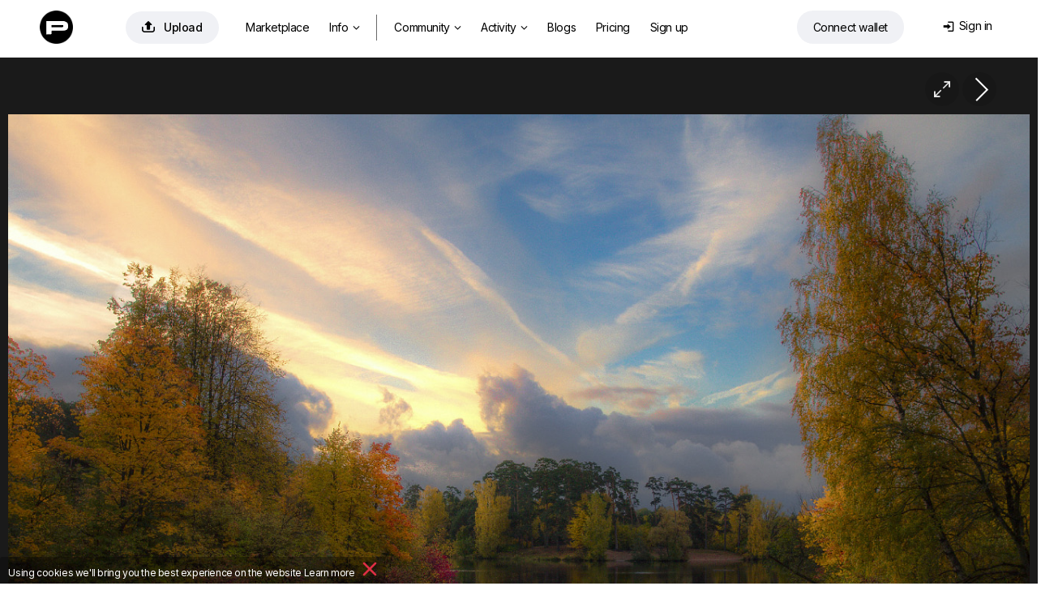

--- FILE ---
content_type: text/html; charset=utf-8
request_url: https://photocentra.ru/work/1067291
body_size: 33677
content:
<!doctype html>
<html lang="ru">

<head>
    <link rel="shortcut icon" href="/favicon.ico?v7" type="image/x-icon">
    <link rel="shortcut icon" href="/favicon.png" type="image/png">
    <link rel="icon" href="/favicon.png" type="image/png">
    <link rel="apple-touch-icon-precomposed" sizes="144x144" href="/img/apple-touch-icon-144x144-precomposed.png?v3">
    <link rel="apple-touch-icon-precomposed" sizes="114x114" href="/img/apple-touch-icon-114x114-precomposed.png?v3">
    <link rel="apple-touch-icon-precomposed" sizes="72x72" href="/img/apple-touch-icon-72x72-precomposed.png?v3">
    <link rel="apple-touch-icon-precomposed" href="/img/apple-touch-icon-57x57-precomposed.png?v3">
    <title>&nbsp;</title>
    <meta http-equiv="Content-Type" content="text/html;charset=utf-8">
    <meta name="viewport" content="width=1200">
    <meta name="robots" content="index, follow">
    <meta name="description" content="Фото: &nbsp; / Автор: Липашов Сергей">
    <meta name="keywords" content="Фото, Фотография,  / Автор: Липашов Сергей">
    <meta name="google-site-verification" content="brZDV0bvd7UMTsYjqdHWkxqV6D_E73tXwBIvUqvj5Tk">
    <meta name="verifyownership" content="227b951a8e318294e2d441f358581ad8">
    <meta property="fb:app_id" content="124636890950742">
    <meta property="og:type" content="website">
    <meta property="og:image" content="https://photocentra.ru/images/main106/1067291_main.jpg">
    <meta property="og:url" content="https://photocentra.ru/work/1067291">
    <meta property="og:title" content="&quot;&amp;nbsp;&quot; / Липашов Сергей">
    <meta property="og:description" content=".....  #photocentra">
    <link rel="alternate" media="only screen and (max-width: 640px)" href="https://m.photocentra.ru/work/1067291">
    
    

    
    <link href="/css/default1465.css" rel="stylesheet" type="text/css">
    <link href="/css/justified1465.css" rel="stylesheet" type="text/css">
    

    
    
    <link href="/css/iv-viewer.css" rel="stylesheet" type="text/css">
    <link rel="preconnect" href="https://fonts.googleapis.com">
    <link href="//fonts.googleapis.com/css?family=Open+Sans:400,500,600&subset=latin,cyrillic" rel="stylesheet" type="text/css">
    <link href="//fonts.googleapis.com/css?family=Roboto:100,300,400,500,700&subset=latin,cyrillic" rel="stylesheet" type="text/css">
    <link href="https://fonts.googleapis.com/css2?family=Inter:wght@400;500;600;700&display=swap" rel="stylesheet">



</head>

<body>
    
<script>
window.location.href = "https://photocentra.com/work/1067291";

var $smallWndW = 1450;
var $verySmallWndW = 1200;
var $ipadWndW = 1070;
var domain = document.domain;
var dotPos = domain.lastIndexOf('.');
var domainEnd = domain.substr(dotPos + 1);
var SiteDom = domain.substr(0, dotPos);
if (SiteDom.lastIndexOf('.') !== -1)
    SiteDom = SiteDom.substr(SiteDom.lastIndexOf('.') + 1);
var isShareToView = true;
var id_auth_log = -1;
var ajaxFld = '/ajax/';
var isSquareGall = 0;

function isMac() {
    return /Macintosh|Mac OS/i.test(navigator.userAgent);
}

function throttle(fn, wait) {
    var time = Date.now();
    return function () {
        if ((time + wait - Date.now()) < 0) {
            fn();
            time = Date.now();
        }
    }
}
</script>





<script src="/js/plugins604.js"></script>
<script src="/js/justified604.js"></script>
<script src="/js/default604.js"></script>

<script src="/js/twemoji.min.js"></script>
<script src="/js/emojipicker.js"></script>


<script src="/js/iv-viewer.js"></script>
<script src="/js/jquery.fullscreen.js"></script>
<script src="/js/SmoothScroll.min.js"></script>
<script src="/js/momentwl.js"></script>

<script>
if (!isMac()) {
    SmoothScroll({
        animationTime: 100, 
        stepSize: 120,
        accelerationDelta: 2,
        accelerationMax: 2,
        keyboardSupport: true,
        arrowScroll: 50,
        pulseAlgorithm: true,
        pulseScale: 2,
        pulseNormalize: 1,
        touchpadSupport: true
    });
}
</script>






<script>
//https://momentjs.com/docs/#/plugins/

var lng;
if ('ru' == 'en') lng = 'en-gb';
else lng = 'ru';

moment.locale(lng);

function momentDate() {
    var mTime, fullTime;
    var currentTime = new Date().getTime() / 1000;

    $('.commDate, .phBlogDate').each(function() {
        var tmpTime = $(this).data('time');

        var a = currentTime - tmpTime;

        if (a <= 10800)
            mTime = moment.unix(tmpTime).fromNow();
        else if (a > 10800 && a < 172800)
            mTime = moment.unix(tmpTime).calendar();
        else
            mTime = moment.unix(tmpTime).format('lll');

        //mTime = moment.unix(tmpTime).fromNow();
        fullTime = moment.unix(tmpTime).format('lll');

        $(this).html(mTime);
        $(this).attr('title', fullTime);

    });

    $('.blogDate').each(function() {
        var tmpTime = $(this).data('time');

        var a = currentTime - tmpTime;

        if (a <= 10800)
            mTime = moment.unix(tmpTime).fromNow();
        else if (a > 10800 && a < 172800)
            mTime = moment.unix(tmpTime).calendar();
        else
            mTime = moment.unix(tmpTime).format('LLL');

        //mTime = moment.unix(tmpTime).fromNow();
        fullTime = moment.unix(tmpTime).format('LLL');

        $(this).html(mTime);
        $(this).attr('title', fullTime);

    });

    $('.commDateNew').each(function() {
        var tmpTime = $(this).data('time');

        var a = currentTime - tmpTime;

        if (a <= 10800)
            mTime = moment.unix(tmpTime).fromNow();
        else
            mTime = moment.unix(tmpTime).format("D MMMM");

        fullTime = moment.unix(tmpTime).format('lll');

        $(this).html(mTime);
        $(this).attr('title', fullTime);

    });

    $('.commDateIcon').each(function() {
        var tmpTime = $(this).data('time');

        var a = currentTime - tmpTime;

        /*      
                    if(a <= 10800)
                        mTime = moment.unix(tmpTime).fromNow();
                    else 
                        mTime = moment.unix(tmpTime).format("D MMM");
        */

        fullTime = moment.unix(tmpTime).format('lll');

        //$(this).html(mTime);
        $(this).attr('title', fullTime);

    });

}

$(document).ready(function() {
    $myWndW = $(window).width();
    $myWndH = $(window).height();

    momentDate();
});
</script>

<!-- header -->
<div id="header" style="margin: 0; width:100%; max-width: none; position: absolute;">
    <div id="headerWrap" style="position: relative;">
        <div class="logoHeaderWidth">
            <div id="logo" style="position: absolute; left: 4px; top: 2px;"><a href="/" class="whiteTextLogo"><img src="/css/def/logo-p.png" class="mainLogo"></a></div>

            <div id="headerMenu" style="position: absolute; left: 80px;">
                <table id="menuTbl">
                    <tr>
                        <td style="padding-right: 22px;">
                            <a rel="#addWork" class="addWorkHeader modBtn" href="/add.php" onclick="getNextUploadTime()" title="Добавить"><span class="mainAddWorkIcon">&#xe93d;</span>Добавить</a>
                        </td>
                        <td style="padding-right: 6px;">


                                     <ul class="">
                                <li class="menuitemIndex" id="aMarket">
                                    <a class="coverWhite" href="/gallery.php?q=1&for_sale=on#marketplace=4&nosort=1&range=365&page=1">Маркетплейс</a>
                                </li>


                                <li id="NFTlink2" class="menuitemIndex">
                                    <a class="coverWhite" style="padding-right: 4px;" href="#photoToken">Инфо<span class="downIcon">&#xe900;</span></a>


                                    <div id="NFTSubmenu" class="roundBL3 roundBR3 cover" style="display: none">

                                        
                                        <a class="coverWhite" href="/blog/4661">Как покупать и продавать фото?</a>
                                        <a class="coverWhite" href="/blog/4662">Как это работает?</a>
                                        

                                        


                                        
                                        <a class="coverWhite" href="/blog/4687" target="_blank">NFT FAQ</a>
                                        


                                        

                                </li>

                                <li class="menuitemIndex dividerIndex"></li>


                                <li id="aGalleryT" class="menuitemIndex"><a class="coverWhite roundTR3 roundTL3" id="aGalleryTG" href="/gallery.php#choice=1&amp;sort=rating&amp;for_sale=off&amp;range=0&amp;page=1">Фото<span class="downIcon">&#xe900;</span></a>
                                    <div id="headerSubmenu" class="roundBL3 roundBR3 cover" style="display: none">
                                        <a class="coverWhite" href="/gallery.php#choice=1&amp;sort=rating&amp;for_sale=off&amp;range=0&amp;page=1">Популярные авторы</a>
                                        <a class="coverWhite" href="/gallery.php#rate=1&amp;range=30&amp;page=1">Топ 200 по рейтингу</a>

                                        <a class="coverWhite" href="/gallery.php#rated=1&amp;sort=rating&amp;for_sale=off&amp;range=30&amp;page=1">Популярные</a>
                                        <a class="coverWhite" href="/gallery.php#featured=1&amp;sort=rating&amp;for_sale=off&amp;range=7&amp;page=1">Рекомендованные</a>
                                
                                        <a class="coverWhite" href="/gallery.php#workofday=1&amp;sort=rating&amp;for_sale=off&amp;range=7&amp;page=1">Работы дня</a>
                                        <a class="coverWhite" href="/gallery.php#all=1&amp;nosort=1&amp;range=0&amp;page=1">Новые фото</a>

                                        
                                    </div>
                                </li>

                                <li id="aGallT" class="menuitemIndex"><a class="coverWhite" href="/galleries.php">Галереи</a></li>

                                <li id="aAllCommT" class="menuitem"><a class="coverWhite" href="/comm.php?type=vote">Активность<span id="actFeed"></span><span class="downIcon">&#xe900;</span></a>

                                    <div id="headerSubmenuActivity" class="roundBL3 roundBR3 cover" style="display: none">
                                        <span id="aFeedT"><a class="coverWhite" href="/feed.php">Лента</a></span>
                                        <a class="coverWhite" href="/comm.php">Обсуждение</a>
                                        <a class="coverWhite" href="/actions.php">Активность</a>

                                    </div>
                                </li>

                                <li id="aBlogT" class="menuitemIndex"><a class="coverWhite" href="/blog">Дневники</a></li>
                                <li id="aPricingT" class="menuitemIndex"><a class="coverWhite" href="/pricing.php">Эккаунты</a></li>
                                
                                <li class="menuitemIndex"><a class="coverWhite" href="/register.php?theme=def">Регистрация</a></li>
                                

                            </ul>



                        </td>

                        <!--
                        <td width="120" style="z-index: 999; padding:2px 0 0 0;">
                            <a href="/register.php?theme=def"><img src="/css/def/reg_ru.png" alt="" /></a>
                        </td>
                        -->
                    </tr>
                </table>
            </div>


            <div class="loginAndWallet">


                <div id="shoppingCartWrap">
                    <div id="shoppingCart" class="headerCart"><span class="headerCartIcon">&#xe966;</span><span class="cartDot" id="cartDot">0</span></div>


                    <div id="scDropDown">
                        <span class="cartText">У вас <span id="numberPhotos"></span> фото в корзине<a href=# class="cartLink" id="emptyCart">Удалить все</a></span><br>
                        <button id="bulkBuyButton" class="bulkBuyButton">Оформить покупку</button>
                    </div>


                </div>


                <div id="prepareConnect"><a id="btn-connect" class="connectWalletButton" href="#" data-connect="Connect wallet" data-disconnect="Отключить кошелек"><span id="template-balance"><span class="address"></span></span></a>

                    <div id="dropDownWallet" class="dropDownWallet">
                        <div id="balanceContainer" class="rect">
                            <img src="/css/def/logo-p.png" class="logoWallet">

                            <span class="walletH">Баланс: </span><span class="walletHm"></span><span id="balance" class="walletHm">Подключите кошелек</span> 
                            <!-- <div id="usdprice" class="walletHm"></div> --> <a href=# id="getbalance" class="reloadIcon">&#xe962;</a><br>


                            <div class="depositWithdraw">
                                <div class="withdrawBlock">
                                    <span class="walletH">Вывести средства</span><br>
                                    <input id="amountWithdraw" type="text" value="10" class="amountInput"> <a href=# id="withdraw" class="walletHs minus1 ablue">Вывести</a><br>
                                </div>

                                <div class="depositBlock">
                                    <span class="walletH">Пополнить счет</span><br>
                                    <input id="amount" type="text" value="10" class="amountInput"> <a href=# id="deposit" class="walletHs minus1 ablue">Пополнить</a>
                                </div>
                            </div>

                            <span class="walletHs">Подготовка: </span><span id="preparingWithdrawal" class="walletH black">#</span> <span>Ждите...</span> <br>
                            <span class="walletHs">Доступно к выводу: </span><span id="withdrawable" class="walletH black">#</span><a href=# id="completeWithdraw" class="walletHs withdrawButton">Вывести средства</a>


                            <div class="bottomWalletLinks">
                                <a href=# id="disconnectLink" class="walletHxs">Отключить кошелек</a>&nbsp;&nbsp;&nbsp;&nbsp;&nbsp;&nbsp;<a href=# id="getHistory" class="walletHxs">История транзакций</a>

                                <!-- &nbsp;&nbsp;&nbsp;&nbsp;&nbsp;&nbsp;<a href=# id="getAssets" class="walletHxs">#get_assets_loc#</a> -->
                            </div>

                        </div>

                    </div>
                </div>


                <div id="loginDiv" class="loginDiv"> 
    <table style="float:right;">
        <tr>
            <td style="padding-right: 6px;">
                <div id="loginDivDivName">
                    <a id="loginDivName" class="loginDiv" href="#" onclick="return false"><span class="loginMenuIcon">&#xe916;</span>Вход</a>
                </div>
                <div id="headerTheme" class="clearfix">
                    
                    <!--<a href="/work/1067291?theme=black" class="headerActTheme">Темный дизайн</a>-->
                    
                    
                </div>
            </td>
            <!--<td width="41" style="padding:0;">
                <div id="loginAvatar" ></div>
            </td>
            -->
        </tr>
    </table>
    <div id="userMenu" class="uMenuClass loginBody">
       
        <div id="userMenuBody" class="loginBody">
            <div id="loginFormDloginPopup">
                <form id="loginForm" name="loginForm" action="" method="post">
                    <label for="login" id="labelLogin" class="labelLogin">E-mail или логин</label><br/>
                    <input type="text" name="login" id="login" onfocus="isCommentFocus=true;" onblur="isCommentFocus=false;"/><br/>
                    <label for="pass" id="labelPass" class="labelLogin">Пароль</label><br/>
                    <input type="password" name="pass" id="pass" onfocus="isCommentFocus=true;" onblur="isCommentFocus=false;"/><br/>

                    <a id="loginBtn" class="LoginPopupButton">Вход</a>

                   
                    <!--<a rel="nofollow" href="" class="LoginPopupButton" style="width:34px;float:right; margin-left:3px; display: inline-flex;  justify-content: center;"><span class="FBicon">&#xe911;</span></a>-->
                </form>
            </div>
        </div>

       
        <div   style="text-align: center;">
            <a id="userMenuEdit" href="/forgot.php">Восстановить пароль</a>
            
            
            <div class="or-div"></div>
            <div class="or">Или</div>
            <a id="registerButton"   rel="nofollow" href="/register.php?theme=def">Зарегистрируйтесь</a>
        </div>
    </div>
</div>

<script language="javascript" type="text/javascript">
    var $login = $("#login");
    var $pass = $("#pass");
    function submitLoginForm() {
        var loginVal = trim($login.val());
        var passVal = trim($pass.val());
        if (loginVal.length != 0 && passVal.length != 0)
            $("#loginForm").submit();
    }
    $("#loginBtn").click(function () {
        submitLoginForm();
    });
    $login.keyup(function (e) {
        if (e.keyCode == 13)
            submitLoginForm();
    });
    $pass.keyup(function (e) {
        if (e.keyCode == 13)
            submitLoginForm();
    });
</script>
            </div>
        </div>
    </div>
</div>

<!-- /header -->

<script type="text/javascript">
$(window).on("load resize", function(e) {

    //var $searchTD = $("#searchTD");
    var $moodTxt = $("#moodTxt");
    var $aForumT = $("#aForumT");
    var $aAdmAuthorsT = $("#aAdmAuthorsT");
    var $aAdmStatT = $("#aAdmStatT");
    $myWndW = $(window).width();

  
    if ($myWndW < $verySmallWndW) {

        $aForumT.hide();
        $aAdmAuthorsT.hide();
        $aAdmStatT.hide();
    } else {

        $aForumT.show();
        $aAdmAuthorsT.show();
        $aAdmStatT.show();
    }

});
</script>

<!-- content -->
<div id="contentDiv" style="width: 100%; max-width: none; margin: 0; width:100%; max-width: none; padding-top: 71px;" itemscope itemtype="http://schema.org/ImageObject"><script type="text/javascript" src="/js/cropper.min.js"></script>
<link rel="stylesheet" type="text/css" href="/css/cropper.css?v2" />

<div class="commBg">
    <!-- work img -->
    <div id="workWrap" class="clearfix" style="background-color:#1A1A1A; /*min-width:1361px;*/ max-width: 100vw; padding-top: 8px;">
        <div class="workNextPrev" style="position: relative;">
            <a id="NextLink" class="NextLink" href="/work/1067290" title="Следующая"></a>
            <!--<a id="PrevLink" class="PrevLink" href="?&amp;prev=1" title="Предыдущая"></a>-->
            <a id="iconFullSize" class="iconFullSize" href="#" title="Посмотреть в полном размере">&#xe967;</a>
            
            
        </div>
        <div id="imageBGMain" style="clear:left;width:100%; text-align:center;">
            <div id="imageContainer" style="width: 1341px; max-width: calc(100% - 20px); padding: 12px 10px 0 10px;">
                <div id="workHeader">
                    <div class="workName" id="i1">
                        <h1 style="color:#d2d2d2;" itemprop="name" >&nbsp;</h1>
                    </div>
                </div>
                <div id="mainImageWrap" style="overflow: hidden; position: relative; width: 100%;">
                    <img id="mainImage" itemprop="contentUrl" src="https://photocentra.ru/images/council106/1067291_council.jpg" onmouseover="this.style.cursor='pointer'" alt="&amp;nbsp; / ....." style="width: 1341px; max-width: 100%; " />
                </div>
                <div id="add_crop_lnk__wrap" style="margin: 0 auto; width: 440px; display: none;">
                    <p style="height:29px;line-height: 29px">
                        <a id="add_crop_lnk" onclick="pasteCropInComm(); return false;" href="#"></a>
                    </p>
                </div>
                <div class="image_description " id="image_description" itemprop="description"  style="color:#d2d2d2;">
                    ..... 
                </div>
            </div>
        </div>
    </div>

    <script>
    $navStr = " ";
    if ($.browser.opera) $navStr = " Shift + ";
    $("#altStrPrev").text($navStr);
    $("#altStrNext").text($navStr);
    //Init prev next keyboard navigation
    document.onkeyup = NavigateThrough;
    var addFavor = 'Добавить в избранное';
    var delFavor = 'Удалить из избранного';
    var ph_bg = '#1A1A1A';
    var id_photo = '1067291';
    var ph_width = '1341';
    var ph_height = '838';
    if (typeof crop_padding === "undefined")
        crop_padding = 40;
    crop_w = 1341 - (crop_padding * 2);
    crop_h = 838 - (crop_padding * 2);

    var crop_nr = 0;

    var imageBGMain = $("#imageBGMain");
    //var imageBGMainWInit = imageBGMain.innerWidth();
    var imageBGMainWInit = 1200;
    var imageBGMainHInit = imageBGMainWInit / 1341 * 838;

    var $mainImage = $('#mainImage');
    var $imageContainer = $("#imageContainer");
    var $workWrap = $("#workWrap");

    $mainImage.attr("onclick", "document.location = '" + $("#NextLink").attr("href") + "'; NProgress.start();");

    var isMainImageLoaded = false;

    function handleMainImageLoad() {
        isMainImageLoaded = true;

        $mainImage.attr('src', 'https://photocentra.ru/images/main106/1067291_main.jpg');

        // show crop from url hash
        var cropRe = /Crop:(\d+):(\d+):(\d+):(\d+)/;
        var cropM = window.location.hash.match(cropRe);
        if (cropM != null && typeof cropM[1] != "undefined" && typeof cropM[2] != "undefined" && typeof cropM[3] != "undefined" && typeof cropM[4] != "undefined")
            showCrop(parseInt(cropM[1]), parseInt(cropM[2]), parseInt(cropM[3]), parseInt(cropM[4]));
    }

    $mainImageCache = new Image();
    $mainImageCache.src = 'https://photocentra.ru/images/main106/1067291_main.jpg';
    $mainImageCache.addEventListener('load', function() {
        handleMainImageLoad();
    });

    // only if load event is not wokring in old browsers
    setTimeout(function() {
        if (!isMainImageLoaded)
            handleMainImageLoad();
    }, 2000);

    //if (domainEnd != 'ru' && domainEnd != 'by') {
        $("#mainImage").bind("contextmenu", function(e) {
            (e.stopPropagation ? e.stopPropagation() : (e.preventDefault ? e.preventDefault() : (e.returnValue = false)));
            return false;
        });
    //}

    function gotoNextImg(id) {
        id += 1;
        var $nextImg = $("#i" + id);
        if ($nextImg.length != 0) {
            $('html, body').animate({ scrollTop: $nextImg.offset().top }, 300);
        }
    }

    var tmpFlag = false;

    function toggleFlip() {

        if (!tmpFlag) {
            x = -1;
            tmpFlag = true;
        } else {
            x = 1;
            tmpFlag = false;
        }

        $("#mainImage").css("transform", "scaleX(" + x + ")");

        log("tmpFlag=" + tmpFlag);
    }
    </script>
    <!-- /work img -->

    <!-- work actions -->
    <div id="wrapWorkActions" class="wrapWorkActions">
        <div id="crop_up" onclick="scrollTopMenu(0);" class="scrollUD" style="bottom:-1px;position:fixed;left:0px;display:none;">
            <img src="/css/def/up.png">
        </div>
        <div id="crop_down" onclick="$('#crop_down').hide(); window.location.hash='comm'+crop_nr; crop_nr=0;" class="scrollUD" style="bottom:-1px;position:fixed;right:8px;display:none;">
            <img src="/css/def/down.png" />
        </div>
        <table style="width: 100%;">
            <tr>

                <td style="width: 480px; padding-left: 6px; padding-top: 27px;">
                    <div style="float: right;">
                        <div style="margin: 0 auto; width: 480px;">
                            <div class="workActionM">
                                <div class="workActionMM">
                                    <div class="workActionBgCol" style="background-color:#fff;" onclick="setBg('#FFFFFF', '#262626')"></div>
                                    <div class="workActionBgCol" style="background-color:#E5E5E5;" onclick="setBg('#E5E5E5', '#262626')"></div>
                                    <div class="workActionBgCol" style="background-color:#CCCCCC;" onclick="setBg('#CCCCCC', '#262626')"></div>
                                    <div class="workActionBgCol" style="background-color:#B3B3B3;" onclick="setBg('#B3B3B3', '#262626')"></div>
                                    <div class="workActionBgCol" style="background-color:#999999;" onclick="setBg('#999999', '#262626')"></div>
                                    <div class="workActionBgCol" style="background-color:#808080;" onclick="setBg('#808080', '#d2d2d2')"></div>
                                    <div class="workActionBgCol" style="background-color:#666666;" onclick="setBg('#666666', '#d2d2d2')"></div>
                                    <div class="workActionBgCol" style="background-color:#4D4D4D;" onclick="setBg('#4D4D4D', '#d2d2d2')"></div>
                                    <div class="workActionBgCol" style="background-color:#333333;" onclick="setBg('#333333', '#d2d2d2')"></div>
                                    <div class="workActionBgCol" style="background-color:#1A1A1A;" onclick="setBg('#1A1A1A', '#d2d2d2')"></div>
                                    <div class="workActionBgCol" style="background-color:#000000;" onclick="setBg('#000000', '#d2d2d2')"></div>
                                </div>
                                <div class="workActionTools">
                                    <script>
                                    if (!isIE || (isIE && getIEVer() < 10))
                                        document.write('<a onclick="doDesaturate();return false;" href="#" title="Обесцветить"><div class="workActionBgCol workTools">&#xe900;<\/div><\/a>&nbsp;');
                                    </script>
                                    <a onclick="toggleCrop(false); return false;" href="#" title="Кадрировать">
                                        <div class="workActionBgCol workTools">&#xea57;</div>
                                    </a>
                                    <a onclick="toggleFlip(); return false;" href="#" title="Flip">
                                        <div class="workActionBgCol workTools"><span class="flip">&#xe919;</span></div>
                                    </a>
                                </div>
                            </div>
                        </div>
                    </div>
                </td>
                <td style="padding-top: 26px; padding-right: 14px; white-space: nowrap; overflow: hidden;">
                    <div class="workCounters">
                        <span class="VIEWicon workVIEWS">&#xe946;</span><span class="workCounters--views">3179</span><a href="/views.php?id_photo=1067291" target="_blank" class="workCounters--dots">...</a>
                        <span class="VIEWicon workRECicon">&#xe90b;</span><span class="workCounters--recs">102</span><a href="/recs.php?id_photo=1067291" target="_blank" class="workCounters--dots">...</a>

                        
                    </div>
                </td>



                <td style="padding-right: 6px; padding-top: 27px;">

                    <div style="padding-left: 10px;display: flex;justify-content: flex-end;">
                        <div id="addFavorAjax">
                            
                        </div>
                        <div id="addBookmarkAjax">
                            
                        </div>
                        <div id="addFineartAjax">
                            
                        </div>
                        <div class="addRec">
                            <div id="addRecAjax" data-ph-rating="164.05"><div class="recBtn"><a id="addRecBtn" class="saveBtn recPopupBtn modBtn" title="Рекомендовать"><span class="letterR">&#xe931;</span>Рекомендовать &nbsp;164.05</a></div></div>
                        </div>
                    </div>
                </td>
            </tr>
        </table>
    </div>
    <script type="application/javascript">
    if (utils.isTouch() && 1341 >= imageBGMainWInit) {
        $imageContainer.css({ "width": imageBGMainWInit + "px" });
        $mainImage.css({ "width": imageBGMainWInit + "px", "max-width": "100%", height: "auto" });
        $(".nudeWarn", $imageContainer).css({ "width": imageBGMainWInit + "px", "margin-top": (imageBGMainHInit / 2 - 30) + "px" });
        $(".blurSvg", $mainImage).attr("width", imageBGMainWInit + "px");
    }
    </script>
    <!-- /work actions -->

    <div id="fullScreenWrap" style="display: none; z-index: 1001; position: fixed; top: 0; left: 0; width: 100%; height: 100%; background: #272727;">
        <div id="fullScreenWrapContainer" style="position: absolute; left: 50%; top: 50%; transform: translate(-50%, -50%); width: 100%; height: 100%; max-width: 100%; max-height: 100%;"></div>
    </div>

    <script>
    var viewer;
    var zoomValueGlobal = 100;

    $(document).ready(function() {
        ////////////////////////////////////////////////////////////////////////////////
        var fullScreenWrap = document.getElementById('fullScreenWrap');
        var fullScreenWrapContainer = document.getElementById('fullScreenWrapContainer');

        if (1341 > 838) {
            //fullScreenWrapContainer.style.width = '1341px';
            //fullScreenWrapContainer.style.height = '838px';
        } else {
            //fullScreenWrapContainer.style.width = '1341px';
            //fullScreenWrapContainer.style.height = '838px';
        }

        document.getElementById('iconFullSize').addEventListener("click", function(e) {
            e.preventDefault();

            //fullScreenWrap.style.display = 'block';



            //fullScreenWrapPopup.style.display = 'block';



            document.body.style.height = '100%';
            document.body.style.overflow = 'hidden';

            $myWndW = $(window).width();
            //log('wndW: ' + $myWndW + ' px');

            if (1341 > $myWndW || 838 > $myWndH) {
                var ratioW = 1341 / $myWndW;
                var ratioH = 838 / $myWndH;
                if (ratioW > ratioH)
                    zoomValueGlobal = (zoomValueGlobal * ratioW);
                else
                    zoomValueGlobal = (zoomValueGlobal * ratioH);
                if (zoomValueGlobal < 100)
                    zoomValueGlobal = 100;
            }

            //log('zoom orig: ' + zoomValueGlobal + ' %');



            //setTimeout(function() {
            $('#fullScreenWrap').fullscreen();
            $('#fullScreenWrap').fadeIn(500);
            // }, 200);

            if (typeof viewer === 'undefined')
                viewer = new ImageViewer(fullScreenWrapContainer, { zoomValueGlobal: 100, maxZoom: 400, snapView: false });
            viewer.load(document.getElementById('mainImage').src);
            //viewer.zoom(zoomValueGlobal);

            //if (domainEnd != 'ru' && domainEnd != 'by') {

            $("#ivImage").bind("contextmenu", function(e) {



                $.fullscreen.exit();
                document.body.style.height = '';
                viewer = viewer.destroy();

                setTimeout(function() {
                    fullScreenWrap.style.display = 'none';

                    document.body.style.overflow = '';

                }, 100);
                //}



            });



            (e.stopPropagation ? e.stopPropagation() : (e.preventDefault ? e.preventDefault() : (e.returnValue = false)));
            return false;
        });



        fullScreenWrap.addEventListener("click", function(e) {
            if (e.target.className === 'iv-image-view') {

                $.fullscreen.exit();
                document.body.style.height = '';
                viewer = viewer.destroy();

                setTimeout(function() {
                    fullScreenWrap.style.display = 'none';

                    document.body.style.overflow = '';

                }, 100);



            }
        });



        ////////////////////////////////////////////////////////////////////////////////



        if (typeof imageBGMainWInit != "undefined")
            $("#image_description img").css({ "max-width": (imageBGMainWInit - 260) + "px" });

        $mainImage.overlay({
            expose: { color: ph_bg, loadSpeed: 0, opacity: 1 },
            closeOnClick: false,
            closeOnEsc: true,
            fixed: false,
            closeSpeed: 1,
            top: 20,
            speed: 0,
            onBeforeLoad: function() {
                var wrap = this.getOverlay();
                if (wrap[0].children[0].children != null)
                    wrap[0].children[0].children[1].src = 'https://photocentra.ru/images/main106/1067291_main.jpg'
            }
        });
        if ($.browser.mozilla) {
            $("#addRecBtn").css("padding-bottom", "3px");
            $("#addFavorBtn").css("padding-bottom", "3px");
        }

        var wrap_comm_offset = $("#wrapWorkComm").offset();
        var wrap_comm_pos = wrap_comm_offset.top;

        $(window).scroll(function() {
            var scrollTop = jQuery(window).scrollTop();
            if (crop_nr) {
                if (scrollTop > wrap_comm_pos)
                    $("#crop_down").hide();
                else
                    $("#crop_down").show();
            }
            if (scrollTop > wrap_comm_pos)
                $("#crop_up").show();
            else
                $("#crop_up").hide();
        });

        // parse share counters
        var $share_blk = $(".share_blk");
        var share_url = "https://photocentra.ru/work/1067291";
        /*$.getJSON("/portfolio/ajax/sharelizer.php?url=" + share_url, function (data) {
            NProgress.done();
            if (data[0]['facebook_likes'] > 0) $share_blk.find(".facebook_count").text(data[0]['facebook_likes']);
            if (data[0]['vk_likes'] > 0) $share_blk.find(".vk_count").text(data[0]['vk_likes']);
            if (data[0]['twitter_twits'] > 0) $share_blk.find(".twitter_count").text(data[0]['twitter_twits']);
            if (data[0]['google_plusones'] > 0) $share_blk.find(".google_count").text(data[0]['google_plusones']);
            if (data[0]['pinterest_pins'] > 0) $share_blk.find(".pinterest_count").text(data[0]['pinterest_pins']);
        });*/

        $("#image_description").waitForImages(function() {
            wrap_comm_offset = $("#wrapWorkComm").offset();
            wrap_comm_pos = wrap_comm_offset.top;

            var imgCnt = 2;
            var is_img_num = true;
            $("#image_description img").each(function() {
                if ($(this).attr("src") && $(this).width() > 400) {
                    var imgW = $(this).attr("width");
                    var imgH = $(this).attr("height");
                    var imgS = $(this).attr("style");
                    var cursorS = '';
                    if (is_img_num) cursorS = 'cursor:pointer;';
                    var imgA = $(this).attr("alt");
                    var imgAttr = ' id="i' + imgCnt + '"';
                    if (imgW > 0) imgAttr += ' width="' + imgW + '"';
                    if (imgH > 0) imgAttr += ' height="' + imgH + '"';
                    if (typeof imgS !== "undefined") imgAttr += ' style="' + cursorS + '"';
                    else imgAttr += ' style="' + cursorS + '"';
                    if (typeof imgA !== "undefined") imgAttr += ' alt="' + imgA + '"';
                    var $img_replacement = '';
                    if (is_img_num) $img_replacement += '<div><div class="imgNum" title="Нажмите здесь, для того, чтобы вставить номер этой фотографии в сообщение" onclick="var comment=getEl(\'comment\'); comment.value=comment.value+\' #' + imgCnt + ' \'; comment.focus();">#' + imgCnt + '<\/div>';
                    $img_replacement += '<img';
                    if (is_img_num) $img_replacement += ' onclick="gotoNextImg(' + imgCnt + ')"';
                    $img_replacement += ' src="' + $(this).attr("src") + '" ' + imgAttr + ' \/>';
                    if (is_img_num) $img_replacement += '<\/div>';
                    $(this).replaceWith($img_replacement);
                    imgCnt++;
                }
            });
            if (imgCnt > 0)
                $("#i" + (imgCnt - 1)).css("cursor", "auto");

            var imgNum = window.location.hash.match(/#i(\d+)/);
            if (imgNum != null) {
                var $imgNum = $(imgNum[0]);
                if ($imgNum.length) {
                    var imgNumOffset = $imgNum.offset();
                    scrollTopMenu(imgNumOffset.top);
                }
            }
        });
    });
    </script>


    
    <div id="goad" class="clearfix" style="clear:left; width: 970px; margin: 0 auto 20px auto;">
        <ins class="adsbygoogle" style="display:inline-block;width:970px;height:250px" data-ad-client="ca-pub-6341745028943688" data-ad-slot="4314917286"></ins>
        <script>
        try {
            (adsbygoogle = window.adsbygoogle || []).push({});
        } catch (error) {}
        </script>
    </div>
    


    <table width=100% style="padding:0 20px">
        <tr>
            <td width=50%>
                <div style="clear:both; padding:6px 0 6px 0;"><!--5e82a0be--><!--5e82a0be--><div class="clear"></div></div>
            </td>
        </tr>
    </table>

    
    <div class="wrapCatPhBg">
        <div id="wrapCatPh">
            <div class="imgBoxWrap">
                <div id="imgBoxNew1097264" class="imgBoxNew" style="width:525px; height:350px; opacity: 0;"><a class="aFullPage roundBL3" href="/work/1097264" title="Перейти на страницу фото"><span class="iconFullScreen" style="font-size: 26px; line-height:11px; text-decoration: none;">&#xe924;</span></a><span id="iconFullSizeGall" class="iconFullSizeGall" data-src="https://photocentra.ru/images/gridx109/1097264_gridx.jpg"><span class="iconFullSizeGallIcon" title="Fullscreen" data-is-multi="" data-id-photo="1097264" data-src="https://photocentra.ru/images/gridx109/1097264_gridx.jpg" data-pos="0"  data-ian="1">&#xe936;</span></span><div class="iMark"><span class="menuIconPhoto placeMark workOfDayMark" title="Работа дня">&#xe99e;</span></div><a href="/work/1097264" data-is-multi="" data-id-photo="1097264" data-src="https://photocentra.ru/images/gridx109/1097264_gridx.jpg" data-pos="0"  data-ian="1" data-ph-w="1400" data-ph-h="934" data-ph-name="Встречая рассвет" class="imgThumb aPopup " style="/*image-rendering: pixelated;*/ /*image-rendering: crisp-edges;*/ opacity: 1; position: absolute; top: 0; left: 0; background-image: url(https://photocentra.ru/images/gridx109/1097264_gridx.jpg);  width: 100%; height: 100%; border-radius: 0; background-size: cover; background-position-y: 50%;"></a><div class="phDescNew" data-is-multi="" data-id-photo="1097264" data-src="https://photocentra.ru/images/gridx109/1097264_gridx.jpg" data-pos="0"  data-ian="1" data-ph-w="1400" data-ph-h="934" data-ph-name="Встречая рассвет"  style="opacity: 1;"><a href="/work/1097264" data-is-multi="" data-id-photo="1097264" data-src="https://photocentra.ru/images/gridx109/1097264_gridx.jpg" data-pos="0"  data-ian="1" data-ph-w="1400" data-ph-h="934" data-ph-name="Встречая рассвет" class="phNameLink"><div class="phNameNew"><span class="phN"><div class="inline ">Встречая рассвет</div></span> <span id="ratingIcon1097264" class="heart_gall">&#xe928;</span><span class="ratingNum" id="ratingNum1097264" data-ph-rating="291.49">291.49</span><div class="view_icon">&#xe946;</div>2371</div></a><div id="idAuth1097264831" class="aTtip beforeLeft"><div id="authWorks1097264831"></div><div class="aTtipPos"><a class="aTtipLink" href="/author.php?id_auth=32793"><div class="ttPortrait" style="background-image: url(/img/authors/32793_author.jpg?1762851802);"></div><div class="ttName">Vasile Gori</div></a><div class="ttMood">vasile_gori</div><span id="getFollow327931097264" class="previewFollow"><a class="saveBtn followBtn" onclick="getFollow(32793, 1, 'auth','',1097264)">Подписаться</a></span><span class="getAuthWorksLnk"><a onclick="getAuthWorks(32793, 1097264831, 0, 3);return false;" href="#">Последние работы</a><br><a onclick="getAuthWorks(32793, 1097264831, 1, 3);return false;" href="#">Лучшие работы</a></span><div class="authTtipStat"><div class="attsLine"><div class="attsRoundBg"><span class="attsRatingIcon">&#xe934;</span></div><div class="attsText">512.50</div></div><div class="attsLine"><div class="attsRoundBg"><span class="attsPhotosIcon">&#xe902;</span></div><div class="attsText">235</div></div><div class="attsLine"><div class="attsRoundBg"><span class="attsFollowersIcon">&#xe92c;</span></div><div class="attsText">195</div></div></div></div></div><a href="/author.php?id_auth=32793"><div class="small_portrait" style="background-image: url(/img/authors/32793_author.jpg?1762851802);"></div><div class="small_auth_name"  style="max-width:calc(100% - 105px)"><span data-id-img="1097264831" class="tickCatNew authGalleryTooltip">Vasile Gori</span></div></a><a class="tickCommNew tickCommBg"  rel="nofollow" href="/work/1097264#wrapWorkComm" title="Обсуждение" data-date="25.06.2023 04:54" data-comms="16">16</a></div></div>
<div id="imgBoxNew154050" class="imgBoxNew" style="width:525px; height:350px; opacity: 0;"><a class="aFullPage roundBL3" href="/work/154050" title="Перейти на страницу фото"><span class="iconFullScreen" style="font-size: 26px; line-height:11px; text-decoration: none;">&#xe924;</span></a><span id="iconFullSizeGall" class="iconFullSizeGall" data-src="https://photocentra.ru/images/gridx15/154050_gridx.jpg"><span class="iconFullSizeGallIcon" title="Fullscreen" data-is-multi="" data-id-photo="154050" data-src="https://photocentra.ru/images/gridx15/154050_gridx.jpg" data-pos="1"  data-ian="1">&#xe936;</span></span><div class="iMark"><span class="menuIconPhoto placeMark workOfDayMark" title="Работа дня">&#xe99e;</span></div><a href="/work/154050" data-is-multi="" data-id-photo="154050" data-src="https://photocentra.ru/images/gridx15/154050_gridx.jpg" data-pos="1"  data-ian="1" data-ph-w="1000" data-ph-h="667" data-ph-name="Однажды утром" class="imgThumb aPopup " style="/*image-rendering: pixelated;*/ /*image-rendering: crisp-edges;*/ opacity: 1; position: absolute; top: 0; left: 0; background-image: url(https://photocentra.ru/images/gridx15/154050_gridx.jpg);  width: 100%; height: 100%; border-radius: 0; background-size: cover; background-position-y: 50%;"></a><div class="phDescNew" data-is-multi="" data-id-photo="154050" data-src="https://photocentra.ru/images/gridx15/154050_gridx.jpg" data-pos="1"  data-ian="1" data-ph-w="1000" data-ph-h="667" data-ph-name="Однажды утром"  style="opacity: 1;"><a href="/work/154050" data-is-multi="" data-id-photo="154050" data-src="https://photocentra.ru/images/gridx15/154050_gridx.jpg" data-pos="1"  data-ian="1" data-ph-w="1000" data-ph-h="667" data-ph-name="Однажды утром" class="phNameLink"><div class="phNameNew"><span class="phN"><div class="inline ">Однажды утром</div></span> <span id="ratingIcon154050" class="heart_gall">&#xe928;</span><span class="ratingNum" id="ratingNum154050" data-ph-rating="292.68">292.68</span><div class="view_icon">&#xe946;</div>23663</div></a><div id="idAuth154050420" class="aTtip beforeLeft"><div id="authWorks154050420"></div><div class="aTtipPos"><a class="aTtipLink" href="/author.php?id_auth=1762"><div class="ttPortrait" style="background-image: url(/img/authors/1762_author.jpg?1498467036);"></div><div class="ttName">Аlexey Gvozditskiy</div></a><div class="ttMood">gvozditskiy dot com</div><span id="getFollow1762154050" class="previewFollow"><a class="saveBtn followBtn" onclick="getFollow(1762, 1, 'auth','',154050)">Подписаться</a></span><span class="getAuthWorksLnk"><a onclick="getAuthWorks(1762, 154050420, 0, 3);return false;" href="#">Последние работы</a><br><a onclick="getAuthWorks(1762, 154050420, 1, 3);return false;" href="#">Лучшие работы</a></span><div class="authTtipStat"><div class="attsLine"><div class="attsRoundBg"><span class="attsRatingIcon">&#xe934;</span></div><div class="attsText">175.38</div></div><div class="attsLine"><div class="attsRoundBg"><span class="attsPhotosIcon">&#xe902;</span></div><div class="attsText">183</div></div><div class="attsLine"><div class="attsRoundBg"><span class="attsFollowersIcon">&#xe92c;</span></div><div class="attsText">109</div></div></div></div></div><a href="/author.php?id_auth=1762"><div class="small_portrait" style="background-image: url(/img/authors/1762_author.jpg?1498467036);"></div><div class="small_auth_name"  style="max-width:calc(100% - 105px)"><span data-id-img="154050420" class="tickCatNew authGalleryTooltip">Аlexey Gvozditskiy</span></div></a><a class="tickCommNew tickCommBg"  rel="nofollow" href="/work/154050#wrapWorkComm" title="Обсуждение" data-date="22.11.2009 16:01" data-comms="47">47</a></div></div>
<div id="imgBoxNew747429" class="imgBoxNew" style="width:496px; height:350px; opacity: 0;"><a class="aFullPage roundBL3" href="/work/747429" title="Перейти на страницу фото"><span class="iconFullScreen" style="font-size: 26px; line-height:11px; text-decoration: none;">&#xe924;</span></a><span id="iconFullSizeGall" class="iconFullSizeGall" data-src="https://photocentra.ru/images/gridx74/747429_gridx.jpg"><span class="iconFullSizeGallIcon" title="Fullscreen" data-is-multi="" data-id-photo="747429" data-src="https://photocentra.ru/images/gridx74/747429_gridx.jpg" data-pos="2"  data-ian="1">&#xe936;</span></span><div class="iMark"><span class="menuIconPhoto placeMark workOfDayMark" title="Работа дня">&#xe99e;</span></div><a href="/work/747429" data-is-multi="" data-id-photo="747429" data-src="https://photocentra.ru/images/gridx74/747429_gridx.jpg" data-pos="2"  data-ian="1" data-ph-w="1200" data-ph-h="846" data-ph-name="Рассвет над Юлианскими Альпами" class="imgThumb aPopup " style="/*image-rendering: pixelated;*/ /*image-rendering: crisp-edges;*/ opacity: 1; position: absolute; top: 0; left: 0; background-image: url(https://photocentra.ru/images/gridx74/747429_gridx.jpg);  width: 100%; height: 100%; border-radius: 0; background-size: cover; background-position-y: 50%;"></a><div class="phDescNew" data-is-multi="" data-id-photo="747429" data-src="https://photocentra.ru/images/gridx74/747429_gridx.jpg" data-pos="2"  data-ian="1" data-ph-w="1200" data-ph-h="846" data-ph-name="Рассвет над Юлианскими Альпами"  style="opacity: 1;"><a href="/work/747429" data-is-multi="" data-id-photo="747429" data-src="https://photocentra.ru/images/gridx74/747429_gridx.jpg" data-pos="2"  data-ian="1" data-ph-w="1200" data-ph-h="846" data-ph-name="Рассвет над Юлианскими Альпами" class="phNameLink"><div class="phNameNew"><span class="phN"><div class="inline ">Рассвет над Юлианскими Альпами</div></span> <span id="ratingIcon747429" class="heart_gall">&#xe928;</span><span class="ratingNum" id="ratingNum747429" data-ph-rating="265.42">265.42</span><div class="view_icon">&#xe946;</div>11865</div></a><div id="idAuth747429645" class="aTtip beforeLeft"><div id="authWorks747429645"></div><div class="aTtipPos"><a class="aTtipLink" href="/author.php?id_auth=12986"><div class="ttPortrait" style="background-image: url(/img/authors/12986_author.jpg?1573507406);"></div><div class="ttName">Slavik55</div></a><div class="ttMood">slavik55</div><span id="getFollow12986747429" class="previewFollow"><a class="saveBtn followBtn" onclick="getFollow(12986, 1, 'auth','',747429)">Подписаться</a></span><span class="getAuthWorksLnk"><a onclick="getAuthWorks(12986, 747429645, 0, 3);return false;" href="#">Последние работы</a><br><a onclick="getAuthWorks(12986, 747429645, 1, 3);return false;" href="#">Лучшие работы</a></span><div class="authTtipStat"><div class="attsLine"><div class="attsRoundBg"><span class="attsRatingIcon">&#xe934;</span></div><div class="attsText">372.64</div></div><div class="attsLine"><div class="attsRoundBg"><span class="attsPhotosIcon">&#xe902;</span></div><div class="attsText">150</div></div><div class="attsLine"><div class="attsRoundBg"><span class="attsFollowersIcon">&#xe92c;</span></div><div class="attsText">313</div></div></div></div></div><a href="/author.php?id_auth=12986"><div class="small_portrait" style="background-image: url(/img/authors/12986_author.jpg?1573507406);"></div><div class="small_auth_name"  style="max-width:calc(100% - 105px)"><span data-id-img="747429645" class="tickCatNew authGalleryTooltip">Slavik55</span></div></a><a class="tickCommNew tickCommBg"  rel="nofollow" href="/work/747429#wrapWorkComm" title="Обсуждение" data-date="10.04.2018 21:20" data-comms="30">30</a></div></div>
<div id="imgBoxNew105299" class="imgBoxNew" style="width:350px; height:490px; opacity: 0;"><a class="aFullPage roundBL3" href="/work/105299" title="Перейти на страницу фото"><span class="iconFullScreen" style="font-size: 26px; line-height:11px; text-decoration: none;">&#xe924;</span></a><span id="iconFullSizeGall" class="iconFullSizeGall" data-src="https://photocentra.ru/images/grid10/105299_grid.jpg"><span class="iconFullSizeGallIcon" title="Fullscreen" data-is-multi="" data-id-photo="105299" data-src="https://photocentra.ru/images/grid10/105299_grid.jpg" data-pos="3"  data-ian="1">&#xe936;</span></span><div class="iMark"><span class="menuIconPhoto placeMark workOfDayMark" title="Работа дня">&#xe99e;</span></div><a href="/work/105299" data-is-multi="" data-id-photo="105299" data-src="https://photocentra.ru/images/grid10/105299_grid.jpg" data-pos="3"  data-ian="1" data-ph-w="590" data-ph-h="840" data-ph-name="Saints Bay" class="imgThumb aPopup " style="/*image-rendering: pixelated;*/ /*image-rendering: crisp-edges;*/ opacity: 1; position: absolute; top: 0; left: 0; background-image: url(https://photocentra.ru/images/grid10/105299_grid.jpg);  width: 100%; height: 100%; border-radius: 0; background-size: cover; background-position-y: 50%;"></a><div class="phDescNew" data-is-multi="" data-id-photo="105299" data-src="https://photocentra.ru/images/grid10/105299_grid.jpg" data-pos="3"  data-ian="1" data-ph-w="590" data-ph-h="840" data-ph-name="Saints Bay"  style="opacity: 1;"><a href="/work/105299" data-is-multi="" data-id-photo="105299" data-src="https://photocentra.ru/images/grid10/105299_grid.jpg" data-pos="3"  data-ian="1" data-ph-w="590" data-ph-h="840" data-ph-name="Saints Bay" class="phNameLink"><div class="phNameNew"><span class="phN"><div class="inline ">Saints Bay</div></span> <span id="ratingIcon105299" class="heart_gall">&#xe928;</span><span class="ratingNum" id="ratingNum105299" data-ph-rating="289.51">289.51</span><div class="view_icon">&#xe946;</div>21211</div></a><div id="idAuth105299319" class="aTtip beforeLeft"><div id="authWorks105299319"></div><div class="aTtipPos"><a class="aTtipLink" href="/author.php?id_auth=4531"><div class="ttPortrait" style="background-image: url(/img/authors/4531_author.jpg?4531);"></div><div class="ttName">Karlis Keisters</div></a><div class="ttMood">karlisk</div><span id="getFollow4531105299" class="previewFollow"><a class="saveBtn followBtn" onclick="getFollow(4531, 1, 'auth','',105299)">Подписаться</a></span><span class="getAuthWorksLnk"><a onclick="getAuthWorks(4531, 105299319, 0, 3);return false;" href="#">Последние работы</a><br><a onclick="getAuthWorks(4531, 105299319, 1, 3);return false;" href="#">Лучшие работы</a></span><div class="authTtipStat"><div class="attsLine"><div class="attsRoundBg"><span class="attsRatingIcon">&#xe934;</span></div><div class="attsText">143.06</div></div><div class="attsLine"><div class="attsRoundBg"><span class="attsPhotosIcon">&#xe902;</span></div><div class="attsText">72</div></div><div class="attsLine"><div class="attsRoundBg"><span class="attsFollowersIcon">&#xe92c;</span></div><div class="attsText">71</div></div></div></div></div><a href="/author.php?id_auth=4531"><div class="small_portrait" style="background-image: url(/img/authors/4531_author.jpg?4531);"></div><div class="small_auth_name"  style="max-width:calc(100% - 105px)"><span data-id-img="105299319" class="tickCatNew authGalleryTooltip">Karlis Keisters</span></div></a><a class="tickCommNew tickCommBg"  rel="nofollow" href="/work/105299#wrapWorkComm" title="Обсуждение" data-date="03.03.2009 04:34" data-comms="39">39</a></div></div>
<div id="imgBoxNew313178" class="imgBoxNew" style="width:554px; height:350px; opacity: 0;"><a class="aFullPage roundBL3" href="/work/313178" title="Перейти на страницу фото"><span class="iconFullScreen" style="font-size: 26px; line-height:11px; text-decoration: none;">&#xe924;</span></a><span id="iconFullSizeGall" class="iconFullSizeGall" data-src="https://photocentra.ru/images/gridx31/313178_gridx.jpg"><span class="iconFullSizeGallIcon" title="Fullscreen" data-is-multi="" data-id-photo="313178" data-src="https://photocentra.ru/images/gridx31/313178_gridx.jpg" data-pos="4"  data-ian="1">&#xe936;</span></span><div class="iMark"><span class="menuIconPhoto placeMark workOfDayMark" title="Работа дня">&#xe99e;</span></div><a href="/work/313178" data-is-multi="" data-id-photo="313178" data-src="https://photocentra.ru/images/gridx31/313178_gridx.jpg" data-pos="4"  data-ian="1" data-ph-w="1000" data-ph-h="632" data-ph-name="Осенняя рыбалка" class="imgThumb aPopup " style="/*image-rendering: pixelated;*/ /*image-rendering: crisp-edges;*/ opacity: 1; position: absolute; top: 0; left: 0; background-image: url(https://photocentra.ru/images/gridx31/313178_gridx.jpg);  width: 100%; height: 100%; border-radius: 0; background-size: cover; background-position-y: 50%;"></a><div class="phDescNew" data-is-multi="" data-id-photo="313178" data-src="https://photocentra.ru/images/gridx31/313178_gridx.jpg" data-pos="4"  data-ian="1" data-ph-w="1000" data-ph-h="632" data-ph-name="Осенняя рыбалка"  style="opacity: 1;"><a href="/work/313178" data-is-multi="" data-id-photo="313178" data-src="https://photocentra.ru/images/gridx31/313178_gridx.jpg" data-pos="4"  data-ian="1" data-ph-w="1000" data-ph-h="632" data-ph-name="Осенняя рыбалка" class="phNameLink"><div class="phNameNew"><span class="phN"><div class="inline ">Осенняя рыбалка</div></span> <span id="ratingIcon313178" class="heart_gall">&#xe928;</span><span class="ratingNum" id="ratingNum313178" data-ph-rating="272.49">272.49</span><div class="view_icon">&#xe946;</div>25024</div></a><div id="idAuth313178568" class="aTtip beforeLeft"><div id="authWorks313178568"></div><div class="aTtipPos"><a class="aTtipLink" href="/author.php?id_auth=3376"><div class="ttPortrait" style="background-image: url(/img/authors/3376_author.jpg?3376);"></div><div class="ttName">Залуцкий Алексей</div></a><div class="ttMood">zalutskii_aleksei</div><span id="getFollow3376313178" class="previewFollow"><a class="saveBtn followBtn" onclick="getFollow(3376, 1, 'auth','',313178)">Подписаться</a></span><span class="getAuthWorksLnk"><a onclick="getAuthWorks(3376, 313178568, 0, 3);return false;" href="#">Последние работы</a><br><a onclick="getAuthWorks(3376, 313178568, 1, 3);return false;" href="#">Лучшие работы</a></span><div class="authTtipStat"><div class="attsLine"><div class="attsRoundBg"><span class="attsRatingIcon">&#xe934;</span></div><div class="attsText">39.30</div></div><div class="attsLine"><div class="attsRoundBg"><span class="attsPhotosIcon">&#xe902;</span></div><div class="attsText">5</div></div><div class="attsLine"><div class="attsRoundBg"><span class="attsFollowersIcon">&#xe92c;</span></div><div class="attsText">13</div></div></div></div></div><a href="/author.php?id_auth=3376"><div class="small_portrait" style="background-image: url(/img/authors/3376_author.jpg?3376);"></div><div class="small_auth_name"  style="max-width:calc(100% - 105px)"><span data-id-img="313178568" class="tickCatNew authGalleryTooltip">Залуцкий Алексей</span></div></a><a class="tickCommNew tickCommBg"  rel="nofollow" href="/work/313178#wrapWorkComm" title="Обсуждение" data-date="04.01.2012 11:06" data-comms="83">83</a></div></div>
<div id="imgBoxNew827854" class="imgBoxNew" style="width:581px; height:350px; opacity: 0;"><a class="aFullPage roundBL3" href="/work/827854" title="Перейти на страницу фото"><span class="iconFullScreen" style="font-size: 26px; line-height:11px; text-decoration: none;">&#xe924;</span></a><span id="iconFullSizeGall" class="iconFullSizeGall" data-src="https://photocentra.ru/images/gridx82/827854_gridx.jpg"><span class="iconFullSizeGallIcon" title="Fullscreen" data-is-multi="" data-id-photo="827854" data-src="https://photocentra.ru/images/gridx82/827854_gridx.jpg" data-pos="5"  data-ian="1">&#xe936;</span></span><div class="iMark"><span class="menuIconPhoto placeMark workOfDayMark" title="Работа дня">&#xe99e;</span></div><a href="/work/827854" data-is-multi="" data-id-photo="827854" data-src="https://photocentra.ru/images/gridx82/827854_gridx.jpg" data-pos="5"  data-ian="1" data-ph-w="1400" data-ph-h="844" data-ph-name="Рассвет и Золотой залив" class="imgThumb aPopup " style="/*image-rendering: pixelated;*/ /*image-rendering: crisp-edges;*/ opacity: 1; position: absolute; top: 0; left: 0; background-image: url(https://photocentra.ru/images/gridx82/827854_gridx.jpg);  width: 100%; height: 100%; border-radius: 0; background-size: cover; background-position-y: 50%;"></a><div class="phDescNew" data-is-multi="" data-id-photo="827854" data-src="https://photocentra.ru/images/gridx82/827854_gridx.jpg" data-pos="5"  data-ian="1" data-ph-w="1400" data-ph-h="844" data-ph-name="Рассвет и Золотой залив"  style="opacity: 1;"><a href="/work/827854" data-is-multi="" data-id-photo="827854" data-src="https://photocentra.ru/images/gridx82/827854_gridx.jpg" data-pos="5"  data-ian="1" data-ph-w="1400" data-ph-h="844" data-ph-name="Рассвет и Золотой залив" class="phNameLink"><div class="phNameNew"><span class="phN"><div class="inline ">Рассвет и Золотой залив</div></span> <span id="ratingIcon827854" class="heart_gall">&#xe928;</span><span class="ratingNum" id="ratingNum827854" data-ph-rating="267.78">267.78</span><div class="view_icon">&#xe946;</div>10849</div></a><div id="idAuth827854716" class="aTtip beforeLeft"><div id="authWorks827854716"></div><div class="aTtipPos"><a class="aTtipLink" href="/author.php?id_auth=12986"><div class="ttPortrait" style="background-image: url(/img/authors/12986_author.jpg?1573507406);"></div><div class="ttName">Slavik55</div></a><div class="ttMood">slavik55</div><span id="getFollow12986827854" class="previewFollow"><a class="saveBtn followBtn" onclick="getFollow(12986, 1, 'auth','',827854)">Подписаться</a></span><span class="getAuthWorksLnk"><a onclick="getAuthWorks(12986, 827854716, 0, 3);return false;" href="#">Последние работы</a><br><a onclick="getAuthWorks(12986, 827854716, 1, 3);return false;" href="#">Лучшие работы</a></span><div class="authTtipStat"><div class="attsLine"><div class="attsRoundBg"><span class="attsRatingIcon">&#xe934;</span></div><div class="attsText">372.64</div></div><div class="attsLine"><div class="attsRoundBg"><span class="attsPhotosIcon">&#xe902;</span></div><div class="attsText">150</div></div><div class="attsLine"><div class="attsRoundBg"><span class="attsFollowersIcon">&#xe92c;</span></div><div class="attsText">313</div></div></div></div></div><a href="/author.php?id_auth=12986"><div class="small_portrait" style="background-image: url(/img/authors/12986_author.jpg?1573507406);"></div><div class="small_auth_name"  style="max-width:calc(100% - 105px)"><span data-id-img="827854716" class="tickCatNew authGalleryTooltip">Slavik55</span></div></a><a class="tickCommNew tickCommBg"  rel="nofollow" href="/work/827854#wrapWorkComm" title="Обсуждение" data-date="28.03.2019 23:04" data-comms="27">27</a></div></div>
<div id="imgBoxNew387033" class="imgBoxNew" style="width:528px; height:350px; opacity: 0;"><a class="aFullPage roundBL3" href="/work/387033" title="Перейти на страницу фото"><span class="iconFullScreen" style="font-size: 26px; line-height:11px; text-decoration: none;">&#xe924;</span></a><span id="iconFullSizeGall" class="iconFullSizeGall" data-src="https://photocentra.ru/images/gridx38/387033_gridx.jpg"><span class="iconFullSizeGallIcon" title="Fullscreen" data-is-multi="" data-id-photo="387033" data-src="https://photocentra.ru/images/gridx38/387033_gridx.jpg" data-pos="6"  data-ian="1">&#xe936;</span></span><div class="iMark"><span class="menuIconPhoto placeMark workOfDayMark" title="Работа дня">&#xe99e;</span></div><a href="/work/387033" data-is-multi="" data-id-photo="387033" data-src="https://photocentra.ru/images/gridx38/387033_gridx.jpg" data-pos="6"  data-ian="1" data-ph-w="950" data-ph-h="630" data-ph-name="Две Осени" class="imgThumb aPopup " style="/*image-rendering: pixelated;*/ /*image-rendering: crisp-edges;*/ opacity: 1; position: absolute; top: 0; left: 0; background-image: url(https://photocentra.ru/images/gridx38/387033_gridx.jpg);  width: 100%; height: 100%; border-radius: 0; background-size: cover; background-position-y: 50%;"></a><div class="phDescNew" data-is-multi="" data-id-photo="387033" data-src="https://photocentra.ru/images/gridx38/387033_gridx.jpg" data-pos="6"  data-ian="1" data-ph-w="950" data-ph-h="630" data-ph-name="Две Осени"  style="opacity: 1;"><a href="/work/387033" data-is-multi="" data-id-photo="387033" data-src="https://photocentra.ru/images/gridx38/387033_gridx.jpg" data-pos="6"  data-ian="1" data-ph-w="950" data-ph-h="630" data-ph-name="Две Осени" class="phNameLink"><div class="phNameNew"><span class="phN"><div class="inline ">Две Осени</div></span> <span id="ratingIcon387033" class="heart_gall">&#xe928;</span><span class="ratingNum" id="ratingNum387033" data-ph-rating="565.52">565.52</span><div class="view_icon">&#xe946;</div>25516</div></a><div id="idAuth387033400" class="aTtip beforeLeft"><div id="authWorks387033400"></div><div class="aTtipPos"><a class="aTtipLink" href="/author.php?id_auth=19900"><div class="ttPortrait" style="background-image: url(/img/authors/19900_author.jpg?1687620074);"></div><div class="ttName">Трахтенберг Михаил T_berg</div></a><div class="ttMood">t_berg</div><span id="getFollow19900387033" class="previewFollow"><a class="saveBtn followBtn" onclick="getFollow(19900, 1, 'auth','',387033)">Подписаться</a></span><span class="getAuthWorksLnk"><a onclick="getAuthWorks(19900, 387033400, 0, 3);return false;" href="#">Последние работы</a><br><a onclick="getAuthWorks(19900, 387033400, 1, 3);return false;" href="#">Лучшие работы</a></span><div class="authTtipStat"><div class="attsLine"><div class="attsRoundBg"><span class="attsRatingIcon">&#xe934;</span></div><div class="attsText">107.30</div></div><div class="attsLine"><div class="attsRoundBg"><span class="attsPhotosIcon">&#xe902;</span></div><div class="attsText">62</div></div><div class="attsLine"><div class="attsRoundBg"><span class="attsFollowersIcon">&#xe92c;</span></div><div class="attsText">74</div></div></div></div></div><a href="/author.php?id_auth=19900"><div class="small_portrait" style="background-image: url(/img/authors/19900_author.jpg?1687620074);"></div><div class="small_auth_name"  style="max-width:calc(100% - 105px)"><span data-id-img="387033400" class="tickCatNew authGalleryTooltip">Трахтенберг Михаил T_berg</span></div></a><a class="tickCommNew tickCommBg"  rel="nofollow" href="/work/387033#wrapWorkComm" title="Обсуждение" data-date="06.10.2012 05:48" data-comms="77">77</a></div></div>
<div id="imgBoxNew61180" class="imgBoxNew" style="width:378px; height:350px; opacity: 0;"><a class="aFullPage roundBL3" href="/work/61180" title="Перейти на страницу фото"><span class="iconFullScreen" style="font-size: 26px; line-height:11px; text-decoration: none;">&#xe924;</span></a><span id="iconFullSizeGall" class="iconFullSizeGall" data-src="https://photocentra.ru/images/gridx6/61180_gridx.jpg"><span class="iconFullSizeGallIcon" title="Fullscreen" data-is-multi="" data-id-photo="61180" data-src="https://photocentra.ru/images/gridx6/61180_gridx.jpg" data-pos="7"  data-ian="1">&#xe936;</span></span><div class="iMark"><span class="menuIconPhoto placeMark workOfDayMark" title="Работа дня">&#xe99e;</span></div><a href="/work/61180" data-is-multi="" data-id-photo="61180" data-src="https://photocentra.ru/images/gridx6/61180_gridx.jpg" data-pos="7"  data-ian="1" data-ph-w="756" data-ph-h="700" data-ph-name="Disjoint" class="imgThumb aPopup " style="/*image-rendering: pixelated;*/ /*image-rendering: crisp-edges;*/ opacity: 1; position: absolute; top: 0; left: 0; background-image: url(https://photocentra.ru/images/gridx6/61180_gridx.jpg);  width: 100%; height: 100%; border-radius: 0; background-size: cover; background-position-y: 50%;"></a><div class="phDescNew" data-is-multi="" data-id-photo="61180" data-src="https://photocentra.ru/images/gridx6/61180_gridx.jpg" data-pos="7"  data-ian="1" data-ph-w="756" data-ph-h="700" data-ph-name="Disjoint"  style="opacity: 1;"><a href="/work/61180" data-is-multi="" data-id-photo="61180" data-src="https://photocentra.ru/images/gridx6/61180_gridx.jpg" data-pos="7"  data-ian="1" data-ph-w="756" data-ph-h="700" data-ph-name="Disjoint" class="phNameLink"><div class="phNameNew"><span class="phN"><div class="inline ">Disjoint</div></span> <span id="ratingIcon61180" class="heart_gall">&#xe928;</span><span class="ratingNum" id="ratingNum61180" data-ph-rating="276.80">276.80</span><div class="view_icon">&#xe946;</div>29333</div></a><div id="idAuth61180383" class="aTtip beforeLeft"><div id="authWorks61180383"></div><div class="aTtipPos"><a class="aTtipLink" href="/author.php?id_auth=150"><div class="ttPortrait" style="background-image: url(/img/authors/150_author.jpg?150);"></div><div class="ttName">Yura</div></a><div class="ttMood">yurii</div><span id="getFollow15061180" class="previewFollow"><a class="saveBtn followBtn" onclick="getFollow(150, 1, 'auth','',61180)">Подписаться</a></span><span class="getAuthWorksLnk"><a onclick="getAuthWorks(150, 61180383, 0, 3);return false;" href="#">Последние работы</a><br><a onclick="getAuthWorks(150, 61180383, 1, 3);return false;" href="#">Лучшие работы</a></span><div class="authTtipStat"><div class="attsLine"><div class="attsRoundBg"><span class="attsRatingIcon">&#xe934;</span></div><div class="attsText">39.23</div></div><div class="attsLine"><div class="attsRoundBg"><span class="attsPhotosIcon">&#xe902;</span></div><div class="attsText">52</div></div><div class="attsLine"><div class="attsRoundBg"><span class="attsFollowersIcon">&#xe92c;</span></div><div class="attsText">23</div></div></div></div></div><a href="/author.php?id_auth=150"><div class="small_portrait" style="background-image: url(/img/authors/150_author.jpg?150);"></div><div class="small_auth_name"  style="max-width:calc(100% - 105px)"><span data-id-img="61180383" class="tickCatNew authGalleryTooltip">Yura</span></div></a><a class="tickCommNew tickCommBg"  rel="nofollow" href="/work/61180#wrapWorkComm" title="Обсуждение" data-date="16.02.2008 19:25" data-comms="57">57</a></div></div>
<div id="imgBoxNew294833" class="imgBoxNew" style="width:629px; height:350px; opacity: 0;"><a class="aFullPage roundBL3" href="/work/294833" title="Перейти на страницу фото"><span class="iconFullScreen" style="font-size: 26px; line-height:11px; text-decoration: none;">&#xe924;</span></a><span id="iconFullSizeGall" class="iconFullSizeGall" data-src="https://photocentra.ru/images/gridx29/294833_gridx.jpg"><span class="iconFullSizeGallIcon" title="Fullscreen" data-is-multi="" data-id-photo="294833" data-src="https://photocentra.ru/images/gridx29/294833_gridx.jpg" data-pos="8"  data-ian="1">&#xe936;</span></span><div class="iMark"><span class="menuIconPhoto placeMark workOfDayMark" title="Работа дня">&#xe99e;</span></div><a href="/work/294833" data-is-multi="" data-id-photo="294833" data-src="https://photocentra.ru/images/gridx29/294833_gridx.jpg" data-pos="8"  data-ian="1" data-ph-w="1437" data-ph-h="800" data-ph-name="Зима в Октябре" class="imgThumb aPopup " style="/*image-rendering: pixelated;*/ /*image-rendering: crisp-edges;*/ opacity: 1; position: absolute; top: 0; left: 0; background-image: url(https://photocentra.ru/images/gridx29/294833_gridx.jpg);  width: 100%; height: 100%; border-radius: 0; background-size: cover; background-position-y: 50%;"></a><div class="phDescNew" data-is-multi="" data-id-photo="294833" data-src="https://photocentra.ru/images/gridx29/294833_gridx.jpg" data-pos="8"  data-ian="1" data-ph-w="1437" data-ph-h="800" data-ph-name="Зима в Октябре"  style="opacity: 1;"><a href="/work/294833" data-is-multi="" data-id-photo="294833" data-src="https://photocentra.ru/images/gridx29/294833_gridx.jpg" data-pos="8"  data-ian="1" data-ph-w="1437" data-ph-h="800" data-ph-name="Зима в Октябре" class="phNameLink"><div class="phNameNew"><span class="phN"><div class="inline ">Зима в Октябре</div></span> <span id="ratingIcon294833" class="heart_gall">&#xe928;</span><span class="ratingNum" id="ratingNum294833" data-ph-rating="281.80">281.80</span><div class="view_icon">&#xe946;</div>19949</div></a><div id="idAuth294833778" class="aTtip beforeLeft"><div id="authWorks294833778"></div><div class="aTtipPos"><a class="aTtipLink" href="/author.php?id_auth=2100"><div class="ttPortrait" style="background-image: url(/img/authors/2100_author.jpg?1759141779);"></div><div class="ttName">Максим Вейзе (Helloween)</div></a><div class="ttMood">helloween</div><span id="getFollow2100294833" class="previewFollow"><a class="saveBtn followBtn" onclick="getFollow(2100, 1, 'auth','',294833)">Подписаться</a></span><span class="getAuthWorksLnk"><a onclick="getAuthWorks(2100, 294833778, 0, 3);return false;" href="#">Последние работы</a><br><a onclick="getAuthWorks(2100, 294833778, 1, 3);return false;" href="#">Лучшие работы</a></span><div class="authTtipStat"><div class="attsLine"><div class="attsRoundBg"><span class="attsRatingIcon">&#xe934;</span></div><div class="attsText">1142.59</div></div><div class="attsLine"><div class="attsRoundBg"><span class="attsPhotosIcon">&#xe902;</span></div><div class="attsText">1276</div></div><div class="attsLine"><div class="attsRoundBg"><span class="attsFollowersIcon">&#xe92c;</span></div><div class="attsText">603</div></div></div></div></div><a href="/author.php?id_auth=2100"><div class="small_portrait" style="background-image: url(/img/authors/2100_author.jpg?1759141779);"></div><div class="small_auth_name"  style="max-width:calc(100% - 105px)"><span data-id-img="294833778" class="tickCatNew authGalleryTooltip">Максим Вейзе (Helloween)</span></div></a><a class="tickCommNew tickCommBg"  rel="nofollow" href="/work/294833#wrapWorkComm" title="Обсуждение" data-date="24.10.2011 01:22" data-comms="45">45</a></div></div>
<div id="imgBoxNew966253" class="imgBoxNew" style="width:770px; height:350px; opacity: 0;"><a class="aFullPage roundBL3" href="/work/966253" title="Перейти на страницу фото"><span class="iconFullScreen" style="font-size: 26px; line-height:11px; text-decoration: none;">&#xe924;</span></a><span id="iconFullSizeGall" class="iconFullSizeGall" data-src="https://photocentra.ru/images/gridx96/966253_gridx.jpg"><span class="iconFullSizeGallIcon" title="Fullscreen" data-is-multi="" data-id-photo="966253" data-src="https://photocentra.ru/images/gridx96/966253_gridx.jpg" data-pos="9"  data-ian="1">&#xe936;</span></span><div class="iMark"><span class="menuIconPhoto placeMark workOfDayMark" title="Работа дня">&#xe99e;</span></div><a href="/work/966253" data-is-multi="" data-id-photo="966253" data-src="https://photocentra.ru/images/gridx96/966253_gridx.jpg" data-pos="9"  data-ian="1" data-ph-w="1400" data-ph-h="587" data-ph-name="Матлас" class="imgThumb aPopup " style="/*image-rendering: pixelated;*/ /*image-rendering: crisp-edges;*/ opacity: 1; position: absolute; top: 0; left: 0; background-image: url(https://photocentra.ru/images/gridx96/966253_gridx.jpg);  width: 100%; height: 100%; border-radius: 0; background-size: cover; background-position-y: 50%;"></a><div class="phDescNew" data-is-multi="" data-id-photo="966253" data-src="https://photocentra.ru/images/gridx96/966253_gridx.jpg" data-pos="9"  data-ian="1" data-ph-w="1400" data-ph-h="587" data-ph-name="Матлас"  style="opacity: 1;"><a href="/work/966253" data-is-multi="" data-id-photo="966253" data-src="https://photocentra.ru/images/gridx96/966253_gridx.jpg" data-pos="9"  data-ian="1" data-ph-w="1400" data-ph-h="587" data-ph-name="Матлас" class="phNameLink"><div class="phNameNew"><span class="phN"><div class="inline ">Матлас</div></span> <span id="ratingIcon966253" class="heart_gall">&#xe928;</span><span class="ratingNum" id="ratingNum966253" data-ph-rating="274.67">274.67</span><div class="view_icon">&#xe946;</div>11202</div></a><div id="idAuth966253792" class="aTtip beforeLeft"><div id="authWorks966253792"></div><div class="aTtipPos"><a class="aTtipLink" href="/author.php?id_auth=38511"><div class="ttPortrait" style="background-image: url(/img/authors/38511_author.jpg?1572178566);"></div><div class="ttName">Black Electro</div></a><div class="ttMood">saturn-m40</div><span id="getFollow38511966253" class="previewFollow"><a class="saveBtn followBtn" onclick="getFollow(38511, 1, 'auth','',966253)">Подписаться</a></span><span class="getAuthWorksLnk"><a onclick="getAuthWorks(38511, 966253792, 0, 3);return false;" href="#">Последние работы</a><br><a onclick="getAuthWorks(38511, 966253792, 1, 3);return false;" href="#">Лучшие работы</a></span><div class="authTtipStat"><div class="attsLine"><div class="attsRoundBg"><span class="attsRatingIcon">&#xe934;</span></div><div class="attsText">353.10</div></div><div class="attsLine"><div class="attsRoundBg"><span class="attsPhotosIcon">&#xe902;</span></div><div class="attsText">120</div></div><div class="attsLine"><div class="attsRoundBg"><span class="attsFollowersIcon">&#xe92c;</span></div><div class="attsText">97</div></div></div></div></div><a href="/author.php?id_auth=38511"><div class="small_portrait" style="background-image: url(/img/authors/38511_author.jpg?1572178566);"></div><div class="small_auth_name"  style="max-width:calc(100% - 105px)"><span data-id-img="966253792" class="tickCatNew authGalleryTooltip">Black Electro</span></div></a><a class="tickCommNew tickCommBg"  rel="nofollow" href="/work/966253#wrapWorkComm" title="Обсуждение" data-date="14.02.2021 09:04" data-comms="22">22</a></div></div>

            </div>
        </div>
    </div>

    <script>
    //Hide extra Council Rec Images
    var rowHeight = 280;
    var rowMargings = 5;
    var $wrapCatPh = $("#wrapCatPh");
    var $wrapCatPhWorks = $wrapCatPh.find(".imgBoxWrap");
    resizeToEqualHeight($wrapCatPhWorks, true, rowHeight, undefined, 20);
    setTimeout(function() {
        $wrapCatPhWorks.css('height', (parseInt($wrapCatPhWorks.children()[0].style.height) + 2 * rowMargings) + 'px');
    }, 300);
    </script>
    

    <div style="clear:both; padding:0 0 4px 10px;"><script type="text/javascript">
<!--
var _acic={dataProvider:10};(function(){var e=document.createElement("script");e.type="text/javascript";e.async=true;e.src="https://www.acint.net/aci.js";var t=document.getElementsByTagName("script")[0];t.parentNode.insertBefore(e,t)})()
//-->
</script><div class="clear"></div></div><style type="text/css">.block_links{background-color:transparent!important;line-height:13px!important;}.block_links_header,.block_links_header a{font-size:11px!important;font-weight:normal!important;text-decoration:none!important;}.block_links{display:inline!important;font-family:Arial,serif!important;}.block_links_icnt{float:left;}</style>

    <!-- work comments -->
    <div style="text-align:center;">
        <div id="wrapWorkComm" class="wrapWorkComm">
            <table class="wrapSmallWidth marginBottom100">
                <tr>
                    <td class="commentsTableWork">
                        



<div id="wrapWorkComm commTableW" itemscope itemtype="http://schema.org/UserComments">
    <div>
        <p>
            
        </p>

        <p id="pagerTop">&nbsp;</p>

        <div>
            <table id="comm0" class="commentsExists">
<tr class="authWorks1"><td class="commAuthFake" id="comm1"></td><td id="authWorks1" colspan="4" class="noHeight">&nbsp;</td></tr>
<tr class="commLine1" id="wrapCommText1"><td class="commAuth" align="center"><div style="position:relative;"><a href="/author.php?id_auth=35696" title="Профиль автора"><div class="workAvShadow" data-w="500" style="background-image: url(/img/avatars_square/35696_author.jpg?1634884881);background-position: center center;background-size: cover; "></div></a></div><div id="commAct356961" class="commAct"><a onclick="getAuthWorks(35696, 1, 0);return false;" href="#" title="Самые последние работы автора.">Последние работы</a><br /><a onclick="getAuthWorks(35696, 1, 1);return false;" href="#" title="Несколько лучших работ автора">Лучшие работы</a><br /></div></td>
<td class="commTextTd paddingTop5"><span class="commAuthName"><a id="authName1" title="Нажмите, для того, чтобы вставить имя автора в сообщение" onclick="emoticon('[b]Alex M.[/b],');id_auth_answer=35696;id_comm_parent=3220105;return false;" href="#">Alex M.</a> </span><span class="commAuthRate">751.92</span><span class="commDate" id="wrapCommActions" data-time="1668188991">11 ноября 2022 11:49</span><div><span data-id-author="35696"  data-comm-number="1" class="commActIcon">&#xe926;</span><span class="commAuthMood">@alex-m</span></div><div id="commText1" class="commText"><div id="tdCommText1" itemprop="commentText">Замечательно! </div></div><div class="commActions"><div class="commActionsRight"></div><div id="commActionsMenu3220105" class="commActionsMenu" style="display: none;"></div></div></td>
</tr>
<tr class="authWorks0"><td class="commAuthFake" id="comm2"></td><td id="authWorks2" colspan="4" class="noHeight">&nbsp;</td></tr>
<tr class="commLine0" id="wrapCommText2"><td class="commAuth" align="center"><div style="position:relative;"><a href="/author.php?id_auth=34794" title="Профиль автора"><div class="workAvShadow" data-w="191" style="background-image: url(/img/avatars_square/34794_author.jpg?1518590471);background-position: center center;background-size: cover; "></div></a></div><div id="commAct347942" class="commAct"><a onclick="getAuthWorks(34794, 2, 0);return false;" href="#" title="Самые последние работы автора.">Последние работы</a><br /><a onclick="getAuthWorks(34794, 2, 1);return false;" href="#" title="Несколько лучших работ автора">Лучшие работы</a><br /></div></td>
<td class="commTextTd paddingTop5"><span class="commAuthName"><a id="authName2" title="Нажмите, для того, чтобы вставить имя автора в сообщение" onclick="emoticon('[b]Надежда Майорова[/b],');id_auth_answer=34794;id_comm_parent=3220115;return false;" href="#">Надежда Майорова</a> </span><span class="commAuthRate">212.17</span><span class="commDate" id="wrapCommActions" data-time="1668190761">11 ноября 2022 12:19</span><div><span data-id-author="34794"  data-comm-number="2" class="commActIcon">&#xe926;</span><span class="commAuthMood">@5skbn</span></div><div id="commText2" class="commText"><div id="tdCommText2" itemprop="commentText">Волшебно! </div></div><div class="commActions"><div class="commActionsRight"></div><div id="commActionsMenu3220115" class="commActionsMenu" style="display: none;"></div></div></td>
</tr>
<tr class="authWorks1"><td class="commAuthFake" id="comm3"></td><td id="authWorks3" colspan="4" class="noHeight">&nbsp;</td></tr>
<tr class="commLine1" id="wrapCommText3"><td class="commAuth" align="center"><div style="position:relative;"><a href="/author.php?id_auth=40280" title="Профиль автора"><div class="workAvShadow" data-w="500" style="background-image: url(/img/avatars_square/40280_author.jpg?1615837842);background-position: center center;background-size: cover; "></div></a></div><div id="commAct402803" class="commAct"><a onclick="getAuthWorks(40280, 3, 0);return false;" href="#" title="Самые последние работы автора.">Последние работы</a><br /><a onclick="getAuthWorks(40280, 3, 1);return false;" href="#" title="Несколько лучших работ автора">Лучшие работы</a><br /></div></td>
<td class="commTextTd paddingTop5"><span class="commAuthName"><a id="authName3" title="Нажмите, для того, чтобы вставить имя автора в сообщение" onclick="emoticon('[b]Ксения Лычак[/b],');id_auth_answer=40280;id_comm_parent=3220654;return false;" href="#">Ксения Лычак</a> </span><span class="commAuthRate">124.01</span><span class="commDate" id="wrapCommActions" data-time="1668461338">14 ноября 2022 15:28</span><div><span data-id-author="40280"  data-comm-number="3" class="commActIcon">&#xe926;</span><span class="commAuthMood">@ksenja_lychak</span></div><div id="commText3" class="commText"><div id="tdCommText3" itemprop="commentText">Просто Лебединое озеро, вот-вот прилетят... Очень красиво! </div></div><div class="commActions"><div class="commActionsRight"></div><div id="commActionsMenu3220654" class="commActionsMenu" style="display: none;"></div></div></td>
</tr>
</table>
<script type="text/javascript">
$('#comm0').find('.commButtonsTd').hover(
function () { $('#commButtons'+$(this).attr('id').substring(13)).show();},
function () { $('#commButtons'+$(this).attr('id').substring(13)).hide();}
);</script>
        </div>

        
    </div>
</div>

<script type="text/javascript">
var minBtnW = 270;
if ($(".commButtonsTd").width() < minBtnW) {
    var maxCommW = $myWnd.width() - minBtnW;
    if (maxCommW > 600)
        maxCommW = 735;
    //$(".commTextTd").css("width", "100%");
    //$(".commText").css("max-width", maxCommW + "px");
}

$(document).ready(function() {
    if (!utils.isTouch())
        $(".commButtons").hide();

    pollHash('#id=1067291&type=work', 'post_comm');
    $("#showAllCommA").click(function(e) {
        window.location.hash = '#id=1067291&type=work&page=1';
        e.preventDefault();
    });
});
</script>




<div id="addCommForm">
    <div class="rounded">
        <div class="relativePos">
            <form name="addComment" action="getcomm.php" method="post">
                <div class="commTextareaWrap">
                    <div class="workCommAuthName">
                        <a href="/author.php?id_auth=3440">Автор</a>
                        <div class="commAuthMood">photocentra.ru</div>
                    </div>

                    

                    <div class="workCommBB">

                        <div class="image-upload">

                          <label for="addCommImgInput">
                            <div class="addImgBtn"></div>
                          </label>

                          <input id="addCommImgInput" class="addCommImgInput" data-work-id-photo="1067291" type="file" multiple>
                        </div>
                        

                        <a onclick="setCode('quote'); return false;" href="#" class="lnk" style="text-decoration:none">
                            <div class="workCommBlock">quote</div>
                        </a>
                          <a onclick="setCode('spoiler'); return false;" href="#" class="lnk" style="text-decoration:none">
                            <div class="workCommBlock">spoiler</div>
                        </a>
                        <a onclick="setCode('b'); return false;" href="#" class="lnk" style="text-decoration:none">
                            <div class="workCommBlock">b</div>
                        </a>
                        <a onclick="setCode('u'); return false;" href="#" class="lnk" style="text-decoration:none">
                            <div class="workCommBlock">u</div>
                        </a>
                        <a onclick="setCode('i'); return false;" href="#" class="lnk" style="text-decoration:none">
                            <div class="workCommBlock">i</div>
                        </a>
                        <a onclick="setCode('s'); return false;" href="#" class="lnk" style="text-decoration:none">
                            <div class="workCommBlock">s</div>
                        </a>
                        <a onclick="setCode('img'); return false;" href="#" class="lnk" style="text-decoration:none">
                            <div class="workCommBlock">img</div>
                        </a>
                        <a onclick="setCode('url'); return false;" href="#" class="lnk" style="text-decoration:none">
                            <div class="workCommBlock">url</div>
                        </a>
                        <a onclick="setCode('youtube'); return false;" href="#" class="lnk" style="text-decoration:none" title="Например: [youtube]https://www.youtube.com/watch?v=5P6UU6m3cqk[/youtube]">
                            <div class="workCommBlock">youtube</div>
                        </a>
                        <a onclick="setCode('vimeo'); return false;" href="#" class="lnk" style="text-decoration:none" title="Например: [vimeo]https://vimeo.com/3261363[/vimeo]">
                            <div class="workCommBlock">vimeo</div>
                        </a>
                    </div>

                    <div class="commAuthor">
                        <div style="width: 64px; margin: 0 auto; text-align: center;">
                            
                            <div class="usmenu" data-w="0" style="background-image: url(/css/def/male.png);background-position: center center;background-size: cover; "></div>
                        </div>
                    </div>

                    <textarea onkeyup="isKeyPressed=true;" onfocus="isCommentFocus=true;" onblur="isCommentFocus=false;" id="comment" name="comm_text" rows="13" style="width: calc(100% - 73px)"></textarea>


                    <!--
                    <div style="clear:left;margin:5px 0;">
                        <table>
                            <tr>
                                <td style="line-height:16px;">ББ-код для генерации ссылки на данную работу:&nbsp;</td>
                                <td><input onmouseup="this.select();" type="text" value="[url=https://photocentra.ru/work/1067291][img]https://photocentra.ru/images/gridx106/1067291_gridx.jpg[/img][/url]" style="height:12px;line-height:12px;width:530px;font-size:10px;" /></td>
                            </tr>
                        </table>
                    </div>
                    -->

                    <div id="imgCode" style="display:none;">
                        Лимит в 30
                        рекомендаций в день уже исчерпан, однако вы можете рекомендовать эту работу одновременно с написанием комментария.
                    </div>

                    <div id="loaderComm"  class="loaderComm"><img src="/css/def/loader_gray.new.gif" alt="" /></div>

                    

                    <table class="postCommB">
                        <tr>
                            <td style="position:relative;text-align: right;">
                                <div id="postCommDiv" style="display: inline-block; width: 620px; ">
                                    <div id="postCommDivWork" class="postCommDivWork">
                                        <img src="/css/def/smilies.png" usemap="#smiliesMap" />
                                    </div>

                                    <div id="pickerWrap">
                                        <div id="smileDivWork" class="smileIconWork">&#xe912;</div>
                                        <img src="/css/def/emoj.png" class="emojiPick" />
                                        <div id="emojis"></div>
                                    </div>

                                    <map name="smiliesMap">
                                        <area shape="rect" href="javascript:emoticon(' :)')" coords="0,0,17,27" title="Улыбка">
                                        <area shape="rect" href="javascript:emoticon(' :wink')" coords="17,0,35,27" title="Подмигивание">
                                        <area shape="rect" href="javascript:emoticon(' :photo')" coords="35,0,57,27" title="Фото">
                                        <area shape="rect" href="javascript:emoticon(' :super')" coords="57,0,83,27" title="Супер">
                                        <area shape="rect" href="javascript:emoticon(' :beer')" coords="83,0,143,27" title="Пиво">
                                        <area shape="rect" href="javascript:emoticon(' :eek')" coords="143,0,161,27" title="Шок">
                                        <area shape="rect" href="javascript:emoticon(' :evil')" coords="161,0,180,27" title="Дьявол">
                                        <area shape="rect" href="javascript:emoticon(' :dislike')" coords="180,0,206,27" title="Не нравится">
                                        <area shape="rect" href="javascript:emoticon(' :taz')" coords="206,0,267,27" title="Греметь тазиком">
                                        <area shape="rect" href="javascript:emoticon(' :lol')" coords="267,0,284,27" title="Смех">
                                        <area shape="rect" href="javascript:emoticon(' :rolleyes')" coords="284,0,302,27" title="Задумчивый">
                                        <area shape="rect" href="javascript:emoticon(' :insane')" coords="302,0,320,27" title="Непонимание">
                                        <area shape="rect" href="javascript:emoticon(' :znaika')" coords="320,0,345,27" title="Знаю, что говорю">
                                        <area shape="rect" href="javascript:emoticon(' :frown')" coords="345,0,363,27" title="Грустный">
                                        <area shape="rect" href="javascript:emoticon(' :redtongue')" coords="363,0,381,27" title="Язык">
                                        <area shape="rect" href="javascript:emoticon(' :weep')" coords="381,0,399,27" title="Слезы">
                                        <area shape="rect" href="javascript:emoticon(' :roof')" coords="399,0,418,27" title="Крыша едет">
                                        <area shape="rect" href="javascript:emoticon(' :shuffle')" coords="418,0,436,27" title="Смущенный">
                                        <area shape="rect" href="javascript:emoticon(' :hairup')" coords="436,0,454,27" title="Волосы дыбом">
                                        <area shape="rect" href="javascript:emoticon(' :love')" coords="454,0,477,27" title="Любовь">
                                        <area shape="rect" href="javascript:emoticon(' :idea')" coords="477,0,495,27" title="Идея">
                                        <area shape="rect" href="javascript:emoticon(' :confused')" coords="495,0,530,27" title="Неуверенность">
                                    </map>
                                </div>
                            </td>

                            <td style="position:relative;">
                                <div id="postCommBtn" class="addCommBtn">
                                    <div style="position:relative">
                                        <a class="saveBtn recPopupBtn modBtn" style="padding:0 20px 0 50px;" onclick="" name="add_comm" id="add_comm_btn" title="Добавить сообщение"><span class="icomoonSymbol"></span>Добавить сообщение</a>
                                    </div>
                                </div>
                            </td>
                        </tr>
                    </table>
                </div>
            </form>
        </div>
    </div>
</div>


<br><br>


<div id="goadWorkBottom" class="clearfix" style="clear:left;  margin: 130px auto 20px auto;">
    <ins class="adsbygoogle" style="display:inline-block;width:970px;height:250px" data-ad-client="ca-pub-6341745028943688" data-ad-slot="2812588761"></ins>
    <script>
    try {
        (adsbygoogle = window.adsbygoogle || []).push({});
    } catch (error) {}
    </script>
</div>



                    </td>
                    <td  class="sidebarWork">




                        <div id="wrapWorkDesc" class="wrapWorkDesc">
                            <div class="wrapWorkDescCover" style="background-image: url(/img/cover/3440_cover.jpg?1635903827);">
                                <div class='workAvatar'>

                                    <a href="/author.php?id_auth=3440" style="display: block;"><div class="usmenu" data-w="500" style="background-image: url(/img/avatars_square/3440_author.jpg?1680146549);background-position: center center;background-size: cover; "></div></a>
                                    <div class="workBadge" style="top: -17px;"> </div>
                                </div>
                            </div>
                            <div class="wrapAuthName">
                                <a href="/author.php?id_auth=3440"><span itemprop="author">Липашов Сергей</span></a>
                                <span class="authRating">1263.39</span><br>
                                <div class="commAuthMoodWork">@emelja</div>
                            </div>
                            
                            <div class="wrapAuthFollow">
                                <span id="getFollow">
                                    <a class="saveBtn followBtn modBtn" title="Подписаться на новые работы автора"><span class="followIcon">&#xe91a;</span>Подписаться</a>
                                </span>
                            </div>
                            
                            <div id="catNames" class="wrapCatNames">
                                <a href="/gallery.php#id_cat=200&amp;page=1">Природа и животные</a> &raquo; <a href="/gallery.php#id_cat=201&amp;range=365&amp;page=1">Пейзажи</a>
                            </div>
                            <div class="wrapWorkParams">
                                
                                <div class="wrapPhEquip">
                                    <div class="workIcon wrapEquipIcon">&#xe90a;</div>
                                    <span class="EquipText">-</span><span class="spanvmiddle"></span>
                                </div>
                                
                                
                                <div class="wrapPhDate">
                                    <div class="workIcon wrapDateIcon">&#xe910;</div>
                                    <span class="DateText">11.11.2022 09:00</span><span class="spanvmiddle"></span>
                                </div>
                                
                                
                            </div>
                        </div>

                        <div class="buyPhotoBlockWorkPage">

                          
                                <div class="popLabel">Добавить в галерею<div class="addgalIcon"></div></div>
                                <div class="gals_wrap work_gals_wrap"><div class="create_gal"><a href="/my_galleries.php">Создать галерею</a></div></div>
                        




                        </div>


                        



                    

                    

                   
                        <div class="buyPhotoBlockWorkPage">
                            <div class="buyPhotoLine buyPhotoHeader">Предложить цену<span class="buyPhotoIcon">&#xe966;</span>
                                <div class="offerSubHeader"><span>Фото НЕ выставлено на продажу, но вы можете предложить свою цену и пригласить автора выставить фото на продажу. Предложение вас ни к чему не обязывает</span></div>
                            </div>
                            <div class="buyPhotoLine">
                                <div class="buyPhotoLabel">Предлагаемая сумма</div>
                                <div class="buyPhotoValue"><input class="offerAmountWork" placeholder="Введите сумму в USD"><button id="offerSubmitWork" data-id="1067291" class="offerSubmitWork">Предложить цену</button></div>
                            </div>
                            <div class="buyPhotoLine">

                                <div class="offerSubHeader">Кошелек должен быть подключен, чтобы предложить цену</div>



                            </div>

                            <div class="buyPhotoLine buyPhotoOffers">
                                
                            </div>

                        </div>
                    
                    










                    </td>
                </tr>
            </table>
        </div>
    </div>
    <!-- /work comments -->
</div>


<script>
getViews(id_photo, 3179, 3440);
</script>
</div>


<div id="upload-progress" style="position: fixed; top: 0; left: 0; z-index: 11999; width: 0; height: 10px; background: linear-gradient(200deg, rgb(137 162 225) 0%, rgb(196 90 231) 100%);"></div>



<!-- /content -->
<div class="clearfix">
    
    
    
    
</div>
<!-- footer -->


<div class="footer-dark #FDSWITCH#">

    <div class="container">
        <div class="row">
            <div class="col-sm-6 col-md-3 item">
                <h3>Фото</h3>
                <ul>
                    <li><a style="margin-left: 0;" href="/gallery.php#selected=1&amp;sort=rating&amp;for_sale=off&amp;range=30&amp;page=1">Фото</a></li>
                    <li><a href="/feed.php">Лента</a></li>
                    
                    <li><a href="/comm.php">Обсуждение</a></li>
                    
                    
                    
                    <li><a href="/actions.php">Активность</a></li>
                    <li><a href="/blog">Дневники</a></li>
                    
                    <li><a href="/authors.php">Авторы</a></li>
                    
                </ul>
            </div>
            <div class="col-sm-6 col-md-3 item">
                <h3>Инфо</h3>
                <ul>
                    
                    <li><a href="/rules.php">Правила</a></li>
                    

                    

                    
                    
                    <li><a href="/terms.php">Соглашение</a></li>
                    <li><a href="/copyright.php">Copyright</a></li>
                    
                    
                    <li><a href="/faq.php">FAQ</a></li>
                    <li><a href="/contact.php">Контакт</a></li>

                </ul>
            </div>


            <div class="col-sm-6 col-md-3 item">
                <h3>NFT токены</h3>
                <ul>

                    <li><a href="/assets_ownership.php">Владение активами</a></li>

                    <li><a href="/withdraw.php">Вывод активов</a></li>
                    <li><a href="/marketplace_faq.php">Маркетплейс ToS</a></li>
                    <li><a href="https://ru.wikipedia.org/wiki/%D0%9D%D0%B5%D0%B2%D0%B7%D0%B0%D0%B8%D0%BC%D0%BE%D0%B7%D0%B0%D0%BC%D0%B5%D0%BD%D1%8F%D0%B5%D0%BC%D1%8B%D0%B9_%D1%82%D0%BE%D0%BA%D0%B5%D0%BD" target="_blank">NFT FAQ</a></li>


                    <!--    
                            <li><a href="/privacy.php">Конфиденциальность</a></li>
                         
                 
                            <li><a href="/imp.php">Выходные сведения</a></li>
                            <li><a href="/about.php">О нас</a></li>
               
                            <li><a href="/faq.php">FAQ</a></li>
                            <li><a href="/contact.php">Контакт</a></li> 
                        -->

                </ul>
            </div>


            <div class="col item social">
                <h3>Соцсети</h3>
                <!--<a target="_blank" href="https://www.facebook.com/photocentra"  rel="nofollow" title="Наша страница в Facebook"><i class="fb_icon">&#xe91e;</i></a>-->
                
                <a target="_blank" href="https://vk.com/pcentra.club"  rel="nofollow" title="Наша страница в ВКонтакте"><i class="fb_icon">&#xe91d;</i></a>
                
                
                <a target="_blank" href="https://twitter.com/photocentra"  rel="nofollow" title="Наша страница в Twitter"><i class="fb_icon">&#xe920;</i></a>
                
                <!--<a target="_blank" href="https://www.instagram.com/photocentra"  rel="nofollow" title="Наша страница в Instagram"><i class="fb_icon">&#xe921;</i></a>-->
                

                

               <!--  <p class="copyright">Photocentra &#150; Фотосайт</p> -->
            </div>

            <div class="col-md-6 item text">
                <h3>&copy; Photocentra &#150; Фотосайт</h3>
                <p><b>Внимание:</b> Все права на размещенные работы принадлежат авторам<br> Использовать фотографии без их личного разрешения запрещается</p>
            </div>
        </div>

    </div>

</div>




<!-- /footer -->
</div>
</div>


<div class="modal" id="addWork">
    <div class="modalAddW">
        <div class="close">&#xe90d;</div>
        <div class="uploadWarn"></div>
        
        <div id="marketUploadLnk" class="formSeparatorHead" style="font-size: 23px; font-style: normal; padding: 10px 50px 10px 50px; font-weight: 500">Добавить фото <a href="/add.market.php" style="text-decoration: underline">в маркетплейс</a> <span class="upTo">(до 10 файлов за раз)</span></div>
        <div id="uploadUploadNote1" class="uploadUploadNote1">Доступны только в маркетплейсе для просмотра и покупки</div>
        
        <div id="gallUploadLnk" class="formSeparatorHead" style="font-size: 23px; font-style: normal; padding: 10px 50px 10px 50px; font-weight: 500"><img src="/css/def/loader_gall.new.gif" /></div>
        <div id="uploadUploadNote1" class="uploadUploadNote1">Доступны в галерее для получения оценок и комментариев</div>

        

        <div class="uploadUploadNote">*В портфолио можно добавить неограниченное кол-во работ, выбирая до <b>0</b> файлов одновременно.</div>

    </div>
</div>




<script type="text/javascript" src="/js/fileuploader604.js"></script>


<script type="text/javascript">
$(".modBtn").overlay({ expose: { color: '#333', loadSpeed: 10, opacity: 0.9 }, closeOnClick: true, fixed: false });

function createUploader() {
    var uploader = new qq.FileUploader({
        element: document.getElementById('file-uploader-demo1'),
        action: '/ajax/post_upload.php',
        debug: true
    });
}
var maxUploadFiles = 0;
//window.onload = createUploader;
createUploader();
</script>



<!-- <div id="shareToView" class="shareToView" style="display: none;">
    <div>
        <div id="signClose" style="font-size: 13px; position: absolute; top: 9px; right: 30px; display: none;"><a href="/register.php?theme=def">Зарегистрируйтесь</a>
            <div id="shareClose" class="closeIcon">&#xe90d;</div>
        </div>
        <div class="clearfix" style="padding-top: 55px;font-size: 30px;font-weight: 500; font-family: var(--boldFont)">Зарегистрируйтесь на Photocentra</div>
        <div class="clearfix" style="padding-top: 10px;width: 550px;margin: 0 auto;font-size: 16px; font-weight: 300;line-height: 21px;">
            Вдохновляйтесь множеством красочных фотографий со всего мира. Участвуйте в дискуссиях и получайте рекомендации. Становитесь членом сообщества.
        </div>
        <div class="clearfix" style="margin: 30px auto 0 auto;">
            <a href="/register.php?theme=def" id="submitBtn" class="saveBtn" style="padding: 3px 20px; border-radius: 25px; height: 40px; width: 350px; text-align: center;" title="Зарегистрируйтесь">Зарегистрируйтесь</a>
        </div>



        
        <div class="clearfix" style="padding-top: 14px; font-size: 14px;">
            Уже есть эккаунт? <a href="/login.php" id="showLoginA">Войдите</a>
        </div>
    </div>
</div>

<div id="previewOverlay2" class="previewOverlay"></div> -->



<script>
$(document).ready(function() {
    const html = document.querySelector('html');
    const scrollbarWidth = window.innerWidth - html.offsetWidth;

    $('.headerPopup').css('width', 'calc(100% - ' + scrollbarWidth + 'px');
});
</script>


<div id="previewImg" style="display: none;"><img src="/1.gif" style="width: 0; height: 0;"></div>
<div id="previewPrevIcon">&nbsp;</div>
<div id="previewPopup" class="previewPopup">

    <!-- header -->
    <div id="header" class="headerPopup">
        <div id="headerWrapPopup" style="position: relative;">
            <div class="logoHeaderWidth">
                <div id="logoPopup" style="position: absolute; left: 3px; top: 2px;"><a href="/" class="whiteTextLogo">
                        <img src="/css/def/logo-p.png" class="mainLogo"></a></div>

                <div id="headerMenu" style="position: absolute; left: 70px;">
                    <table id="menuTbl">
                        <tr>
                            <td style="padding-right: 16px;">
                                <a rel="#addWork" class="addWorkHeader modBtn" href="/add.php" onclick="getNextUploadTime()" title="Добавить"><span class="mainAddWorkIcon">&#xe93d;</span>Добавить</a>
                            </td>
                            <td style="padding-right: 6px;">


                                 <ul class="">
                                <li class="menuitemIndex" id="aMarket">
                                    <a class="coverWhite" href="/gallery.php?q=1&for_sale=on#marketplace=4&nosort=1&range=365&page=1">Маркетплейс</a>
                                </li>


                                <li id="NFTlink2" class="menuitemIndex">
                                    <a class="coverWhite" style="padding-right: 4px;" href="#photoToken">Инфо<span class="downIcon">&#xe900;</span></a>


                                    <div id="NFTSubmenu" class="roundBL3 roundBR3 cover" style="display: none">

                                        
                                        <a class="coverWhite" href="/blog/4661">Как покупать и продавать фото?</a>
                                        <a class="coverWhite" href="/blog/4662">Как это работает?</a>
                                        

                                        


                                        
                                        <a class="coverWhite" href="/blog/4687" target="_blank">NFT FAQ</a>
                                        


                                        

                                </li>

                                <li class="menuitemIndex dividerIndex"></li>


                                <li id="aGalleryT" class="menuitemIndex"><a class="coverWhite roundTR3 roundTL3" id="aGalleryTG" href="/gallery.php#choice=1&amp;sort=rating&amp;for_sale=off&amp;range=0&amp;page=1">Фото<span class="downIcon">&#xe900;</span></a>
                                    <div id="headerSubmenu" class="roundBL3 roundBR3 cover" style="display: none">
                                        <a class="coverWhite" href="/gallery.php#choice=1&amp;sort=rating&amp;for_sale=off&amp;range=0&amp;page=1">Популярные авторы</a>
                                        <a class="coverWhite" href="/gallery.php#rate=1&amp;range=30&amp;page=1">Топ 200 по рейтингу</a>

                                        <a class="coverWhite" href="/gallery.php#rated=1&amp;sort=rating&amp;for_sale=off&amp;range=30&amp;page=1">Популярные</a>
                                        <a class="coverWhite" href="/gallery.php#featured=1&amp;sort=rating&amp;for_sale=off&amp;range=7&amp;page=1">Рекомендованные</a>
                                
                                        <a class="coverWhite" href="/gallery.php#workofday=1&amp;sort=rating&amp;for_sale=off&amp;range=7&amp;page=1">Работы дня</a>
                                        <a class="coverWhite" href="/gallery.php#all=1&amp;nosort=1&amp;range=0&amp;page=1">Новые фото</a>

                                        
                                    </div>
                                </li>

                                <li id="aGallT" class="menuitemIndex"><a class="coverWhite" href="/galleries.php">Галереи</a></li>

                                <li id="aAllCommT" class="menuitem"><a class="coverWhite" href="/comm.php?type=vote">Активность<span id="actFeed"></span><span class="downIcon">&#xe900;</span></a>

                                    <div id="headerSubmenuActivity" class="roundBL3 roundBR3 cover" style="display: none">
                                        <span id="aFeedT"><a class="coverWhite" href="/feed.php">Лента</a></span>
                                        <a class="coverWhite" href="/comm.php">Обсуждение</a>
                                        <a class="coverWhite" href="/actions.php">Активность</a>

                                    </div>
                                </li>

                                <li id="aBlogT" class="menuitemIndex"><a class="coverWhite" href="/blog">Дневники</a></li>
                                <li id="aPricingT" class="menuitemIndex"><a class="coverWhite" href="/pricing.php">Эккаунты</a></li>
                                
                                <li class="menuitemIndex"><a class="coverWhite" href="/register.php?theme=def">Регистрация</a></li>
                                

                            </ul>



                            </td>


                        </tr>
                    </table>
                </div>

                

                <div id="lp">
                <div id="loginDiv" class="loginDiv"> 
    <table style="float:right;">
        <tr>
            <td style="padding-right: 6px;">
                <div id="loginDivDivName">
                    <a id="loginDivName" class="loginDiv" href="#" onclick="return false"><span class="loginMenuIcon">&#xe916;</span>Вход</a>
                </div>
                <div id="headerTheme" class="clearfix">
                    
                    <!--<a href="/work/1067291?theme=black" class="headerActTheme">Темный дизайн</a>-->
                    
                    
                </div>
            </td>
            <!--<td width="41" style="padding:0;">
                <div id="loginAvatar" ></div>
            </td>
            -->
        </tr>
    </table>
    <div id="userMenu" class="uMenuClass loginBody">
       
        <div id="userMenuBody" class="loginBody">
            <div id="loginFormDloginPopup">
                <form id="loginForm" name="loginForm" action="" method="post">
                    <label for="login" id="labelLogin" class="labelLogin">E-mail или логин</label><br/>
                    <input type="text" name="login" id="login" onfocus="isCommentFocus=true;" onblur="isCommentFocus=false;"/><br/>
                    <label for="pass" id="labelPass" class="labelLogin">Пароль</label><br/>
                    <input type="password" name="pass" id="pass" onfocus="isCommentFocus=true;" onblur="isCommentFocus=false;"/><br/>

                    <a id="loginBtn" class="LoginPopupButton">Вход</a>

                   
                    <!--<a rel="nofollow" href="" class="LoginPopupButton" style="width:34px;float:right; margin-left:3px; display: inline-flex;  justify-content: center;"><span class="FBicon">&#xe911;</span></a>-->
                </form>
            </div>
        </div>

       
        <div   style="text-align: center;">
            <a id="userMenuEdit" href="/forgot.php">Восстановить пароль</a>
            
            
            <div class="or-div"></div>
            <div class="or">Или</div>
            <a id="registerButton"   rel="nofollow" href="/register.php?theme=def">Зарегистрируйтесь</a>
        </div>
    </div>
</div>

<script language="javascript" type="text/javascript">
    var $login = $("#login");
    var $pass = $("#pass");
    function submitLoginForm() {
        var loginVal = trim($login.val());
        var passVal = trim($pass.val());
        if (loginVal.length != 0 && passVal.length != 0)
            $("#loginForm").submit();
    }
    $("#loginBtn").click(function () {
        submitLoginForm();
    });
    $login.keyup(function (e) {
        if (e.keyCode == 13)
            submitLoginForm();
    });
    $pass.keyup(function (e) {
        if (e.keyCode == 13)
            submitLoginForm();
    });
</script>
                </div>
                <!--
                   <div id="loginAvatarPopup" data-id-auth="#ID_AUTH#" data-auth-name="#AUTH_NAME#" data-auth-avatar="#AUTH_AVATAR_SRC#" data-auth-premium="#AUTH_PREMIUM#" data-auth-rating="#AUTH_RATING#" data-auth-href="/author.php?id_auth=#ID_AUTH#" style="position: absolute; right: 0px; top: -4px; z-index: 200;">#AUTH_SQUARE_AVATAR_2#
                        <div id="burgerIconMin2" class="burgerIconMin hamburger hamburger--spin">
                        <div class="hamburger-box">
                        
                        <div class="hamburger-inner"></div>
                    </div>
                    </div>
                </div>
                -->
            </div>
        </div>
    </div>
    <!-- /header -->


    <div id="pHints" class="popupHints">
        <div class="hintsHeader">Подсказки</div><br>
        <b>Следующая работа</b> &#151; левый клик по фото<br>
<b>Предыдущая работа</b> &#151; левый клик по стрелке слева вверху<br>
<br>
<b>Закрыть предпросмотр</b> &#151; левый или правый клик по серой области или правый клик по фото<br>
<br>
<b>Увеличение фото</b> &#151; наведите курсор на фото и скрольте вверх<br>
<b>Уменьшение фото</b> &#151; наведите курсор на фото и скрольте вниз<br>
<br>
<b>Закрыть увеличенный режим</b> &#151; правый клик в любом месте<br>
        <div id="closeHints" class="okBt">OK</div>
    </div>

    <div class="buyPhotoBlock" id="buyPhotoBlock">
        <div class="buyPhotoLine buyPhotoHeader">Купить фото<span class="buyPhotoIcon">&#xe966;</span>
            <div class="buyPhotoTokenId">#<span id="buyPhotoTokenId"></span></div>
        </div>
<!--         <div class="buyPhotoLine">
            <div class="buyPhotoLabel">Цена ETH</div>
            <div class="buyPhotoValue buyPhotoValueBig"><img src="/css/def/ethlogo.png" class="buyPhotoEthlogo"><span id="buyPhotoEthPrice">0.00</span></div>
        </div> -->
        <div class="buyPhotoLine">
            <div class="buyPhotoCol">
                <div class="buyPhotoLabel">Цена USD</div>
                <div class="buyPhotoValue">$<span id="buyPhotoUsdPrice">12.59</span><div class="buyPhotoLabel">+7% Fees</div></div>
            </div>
            <div class="buyPhotoCol">
                <div class="buyPhotoLabel">Размер (пикс)</div>
                <div class="buyPhotoValue"><span id="buyPhotoWsize"></span>x<span id="buyPhotoHsize"></span><br><br></div>
            </div>
        </div>
        <div class="buyPhotoLine">

            <div class="buyPhotoCol">
                <div class="buyPhotoLabel">Лицензия</div>
                <div class="buyPhotoValue" id="buyPhotoLicense">Editorial</div>
            </div>
            <div class="buyPhotoCol">
                <div class="buyPhotoLabel">Адрес автора</div>
                <div class="buyPhotoValue" id="buyPhotoCreatorAddress">0x00</div>
            </div>

        </div>
         <div class="buyPhotoLine">

            <div class="buyPhotoCol">
                <div class="buyPhotoLabel">Модель релиз</div>
                <div class="buyPhotoValue" id="buyPhotoRelease">No</div>
            </div>
            <div class="buyPhotoCol">
                <div class="buyPhotoLabel">Раздел</div>
                <div class="buyPhotoValue" id="buyPhotoType"></div>
            </div>
            
        </div>
        <div class="buyPhotoLine"><button class="buyPhotoButtonBuy" id="buyPhotoButtonBuy" data-token-id="0">Купить</button>
            <button class="buyPhotoButtonAdd" id="buyPhotoButtonAdd" data-token-id="0">В корзину</button></div>
    </div>


    <table style="width: 100%;">
        <tr>
            <td id="previewPrevClose" class="closePopupPreview">
                <div style="min-width: 100px;">&nbsp;</div>
            </td>
            <td id="previewNext">
                <div class="clearfix">
                    <span id="previewPhName" title="Перейти на страницу фото">***</span>
                </div>
                <div id="previewNextImg" class="clearfix">
                    <div id="imgPopupDiv"><img id="imgPopup" src="/1.gif" alt="" style="max-width: 100%;"></div>
                    <div id="authBlockedD" style="display: none;">Автор или данная работа временно заблокированы</div>
                    <a id="nudeHiddenD" class="nudeWarn" href="/pricing.php" style="display: none;">Доступ к НЮ-категории</a>
                </div>
            </td>
            <td id="previewClose" class="closePopupPreview">
                <div class="popRightIcons">
                    <a id="iconFullSizePopup" class="iconFullSizePopup" data-src="" href="#" title="Увеличить">&#xe936;</a>
                    <a id="previewFullA" href="#" title="Перейти на страницу фото"><span class="iconFullScreen">&#xe924;</span></a>
                </div>
                <div style="min-width: 100px;min-height: 100px;">&nbsp;</div>
            </td>
        </tr>
        <tr>
            <td colspan="3" class="popUpBg">
                <div class="popupAuthInfo">
                    <div style="flex-grow: 1; display: flex; padding-top: 6px;">
                        <div id="previewAuthName">
                            <div class="skeletBig skAnimation"></div>
                            <div class="skeletSmall skAnimation">
                                <div class="smallBlock"></div>
                            </div>
                        </div>
                        <div id="previewCommCnt"></div>
                        <div id="ailabel" class="popupaiicon"></div>
                    </div>
                    <div style="padding-top: 10px;">
                        <div id="previewMark" class="previewMark" style="display: none; font-size: 11px; padding: 0;">
                            <div id="previewMarkScale" style="text-align: center;"></div>
                            <div class="workActionMarkWarn" id="markWarn">
                                <div style="padding-top: 4px; padding-left: 11px;">1 - минимальная, 10 - максимальная оценка</div>
                            </div>
                        </div>
                        <div id="previewButtons" style="display: flex;">
                            <div id="haLink"></div>
                            <div id="previewFineart"></div>
                            <div id="previewFavor"></div>
                            <div id="previewBookmark"></div>
                            <div id="previewHomeAlbum"></div>

                            <div id="previewRec"></div>


                        </div>
                    </div>
                </div>
            </td>
        </tr>
    </table>
    <table style="width: 100%;">
        <tr>
            <td id="previewPrevClose2" class="closePopupPreview">
                <div style="min-width: 100px;">&nbsp;</div>
            </td>
            <td style="width: 965px;" class="popDownBg">
                
                <div id="previewGoad"></div>
                
                <div class="clearfix">
                    <div class="clearfix" style="width: 965px; margin: 0 auto;">
                        <div id="previewCommBlk" class="previewCommBlk">


                            <div id="offerBlock" class="offerBlock offerClose">
                                <div class="offerHeader">Это фото не выставлено на продажу. Предложите цену</div>
                                <div class="offerSubHeader">Покажите автору интерес к данному фото и пригласите его выставить фото на продажу. Предложение вас ни к чему не обязывает</div>


                                <div class="offerBody"><input class="offerAmount" placeholder="Введите сумму в USD" id="offerAmount"><button id="offerSubmit" data-id="" class="offerSubmit">Предложить</button><span class="offerSmall">Кошелек должен быть подключен, чтобы предложить цену</span></div>


                                <div id="offerList" class="offerList"></div>

                            </div>


                            <div id="previewDesc" class="previewPhComm" style="padding: 6px 0 25px 0;">***</div>


                            <div id="discussionHead" class="discussionHead">
                                <div class="previewCommHead">Обсуждение <span id="previewCommCnt2"></span></div>
                                <div style="float: right; line-height: 19px;"><a id="showMoreComm" href="#"></a></div>
                            </div>
                            <div id="previewComm" style="min-height: 26px;"></div>
                            <div id="workCommBB" class="workCommBB" style="/*visibility: hidden;*/">
                                <div class="image-upload">

                          <label for="addCommPopupImgInput">
                            <div class="addImgBtn"></div>
                          </label>

                          <input id="addCommPopupImgInput" class="addCommImgInput" type="file" multiple>
                        </div>
                                <a onclick="setCode2('quote'); return false;" href="#" class="lnk" style="text-decoration: none;">
                                    <div class="workCommBlock pop">quote</div>
                                </a><a onclick="setCode2('spoiler'); return false;" href="#" class="lnk" style="text-decoration: none;">
                                    <div class="workCommBlock pop">spoiler</div>
                                </a><a onclick="setCode2('b'); return false;" href="#" class="lnk" style="text-decoration: none;">
                                    <div class="workCommBlock pop">b</div>
                                </a><a onclick="setCode2('u'); return false;" href="#" class="lnk" style="text-decoration: none;">
                                    <div class="workCommBlock pop">u</div>
                                </a><a onclick="setCode2('i'); return false;" href="#" class="lnk" style="text-decoration: none;">
                                    <div class="workCommBlock pop">i</div>
                                </a><a onclick="setCode2('s'); return false;" href="#" class="lnk" style="text-decoration: none;">
                                    <div class="workCommBlock pop">s</div>
                                </a><a onclick="setCode2('img'); return false;" href="#" class="lnk" style="text-decoration: none;">
                                    <div class="workCommBlock pop">img</div>
                                </a>
                            </div>
                            <div id="previewCommBox" style="clear: left; padding-top: 10px;" class="clearfix">
                                <textarea class="txtArea" id="previewCommArea" placeholder="Добавить сообщение" onfocus="isCommentFocus=true;" onblur="isCommentFocus=false;" style="width: 668px; padding: 10px 12px;"></textarea>
                                <map name="smiliesMap">

                                    <area shape="rect" href="javascript:emoticon(' :)')" coords="0,0,17,27" title="#smile_loc#">
                                    <area shape="rect" href="javascript:emoticon(' :wink')" coords="17,0,35,27" title="#wink_loc#">
                                    <area shape="rect" href="javascript:emoticon(' :photo')" coords="35,0,57,27" title="#photo_smile_loc#">
                                    <area shape="rect" href="javascript:emoticon(' :super')" coords="57,0,83,27" title="#super_loc#">
                                    <area shape="rect" href="javascript:emoticon(' :beer')" coords="83,0,143,27" title="#beer_loc#">
                                    <area shape="rect" href="javascript:emoticon(' :eek')" coords="143,0,161,27" title="#eek_loc#">
                                    <area shape="rect" href="javascript:emoticon(' :evil')" coords="161,0,180,27" title="#evil_loc#">
                                    <area shape="rect" href="javascript:emoticon(' :dislike')" coords="180,0,206,27" title="#dontlike_loc#">
                                    <area shape="rect" href="javascript:emoticon(' :taz')" coords="206,0,267,27" title="#taz_loc#">
                                    <area shape="rect" href="javascript:emoticon(' :lol')" coords="267,0,284,27" title="#lol_loc#">
                                    <area shape="rect" href="javascript:emoticon(' :rolleyes')" coords="284,0,302,27" title="#rolleyes_loc#">
                                    <area shape="rect" href="javascript:emoticon(' :insane')" coords="302,0,320,27" title="#insane_loc#">
                                    <area shape="rect" href="javascript:emoticon(' :znaika')" coords="320,0,345,27" title="#znaika_loc#">
                                    <area shape="rect" href="javascript:emoticon(' :frown')" coords="345,0,363,27" title="#frown_loc#">
                                    <area shape="rect" href="javascript:emoticon(' :redtongue')" coords="363,0,381,27" title="#redtongue_loc#">
                                    <area shape="rect" href="javascript:emoticon(' :weep')" coords="381,0,399,27" title="#weep_loc#">
                                    <area shape="rect" href="javascript:emoticon(' :roof')" coords="399,0,418,27" title="#roof_loc#">

                                    <area shape="rect" href="javascript:emoticon(' :shuffle')" coords="418,0,436,27" title="#shuffle_loc#">
                                    <area shape="rect" href="javascript:emoticon(' :hairup')" coords="436,0,454,27" title="#hair_loc#">
                                    <area shape="rect" href="javascript:emoticon(' :love')" coords="454,0,477,27" title="#love_loc#">
                                    <area shape="rect" href="javascript:emoticon(' :idea')" coords="477,0,495,27" title="#idea_loc#">
                                    <area shape="rect" href="javascript:emoticon(' :confused')" coords="495,0,530,27" title="#confused_loc#">
                                </map>
                                <div id="postCommDivPopup" style="display:none; margin-right: 6px;">
                                    <img src="/css/def/smilies.png" usemap="#smiliesMap" />
                                </div>
                                <div style="position: relative">


                                    <div id="pickerWrapPopup">
                                        <div id="smileDiv" class="smileIconWork">&#xe912;</div>
                                        <img src="/css/def/emoj.png" class="emojiPick" />
                                        <div id="emojis"></div>
                                    </div>


                                    <a href="#" id="previewCommBtn" class="saveBtn recPopupBtn modBtn" style="margin: 2px 0; padding: 0 17px; " title="Добавить сообщение"><span class="popupAddIcon">&#xe903;</span>Добавить сообщение</a>
                                </div>
                                <div id="previewCommLoader" style="clear: left; display: none;"><img src="/css/def/loader_comm.new.gif"></div>
                            </div>
                        </div>
                        <div style="float: left; width: 220px; padding-left: 20px;">

                            <div id="previewPhData" class="clearfix"></div>

                            <div id="galSaver" class="clearfix galSaver">
                            <div class="popLabel">Добавить в галерею<div class="addgalIcon"></div></div>
                            <div class="gals_wrap"><div class="create_gal"><a href="/my_galleries.php">Создать галерею</a></div></div>
                            </div>


                            <div id="in_gals" class="clearfix galSaver">
                            <div class="popLabel">В галереях<div class="addgalIcon"></div></div>
                            <div id="in_gals_wrap" class="gals_wrap"></div>
                            </div>

                            
                            <div id="previewGoadRight" class="clearfix"></div>
                            
                        </div>
                    </div>
                </div>
            </td>
            <td id="previewClose2" class="closePopupPreview">
                <div style="min-width: 100px;">&nbsp;</div>
            </td>
        </tr>
    </table>


    <div class="relatedHeader">Популярные работы в этой категории</div>
    <div id="gallContainer"></div>


    <div class="center"><div class="scrollWarn">Закрыть</div></div>
    <!-- <div id="lastPos">&nbsp;</div> -->
</div>

<script type="text/javascript">
$(document).ready(function() {
    // if (typeof domainEnd !== 'undefined' && domainEnd != 'ru' && domainEnd != 'by') {
    $("#imgPopup").bind('mousedown', function(e) {
        (e.stopPropagation ? e.stopPropagation() : (e.preventDefault ? e.preventDefault() : (e.returnValue = false)));
        return false;
    });

    $("#imgPopup").bind("contextmenu", function(e) {
        closePreviewPopup();
        (e.stopPropagation ? e.stopPropagation() : (e.preventDefault ? e.preventDefault() : (e.returnValue = false)));
        return false;
    });
    //}

    if (!window.localStorage["showPopupHints"]) {
        $('#pHints').show();
    }

    $('#closeHints').on('click', function() {
        $('#pHints').hide();
        window.localStorage["showPopupHints"] = false;
    });

});
</script>




<div class="modal" id="register">
    <div class="LoginForm" style="padding: 25px 40px 32px 40px; width: 267px;">
        <div class="close">&#xe90d;</div>
        <div style="width: 267px; text-align: center; margin-bottom: 10px;"><img src=/css/def/logo_round.png> </div> <form id="regFrom" name="regFrom" action="/register.php" method="get">
            <input type="hidden" name="theme" value="def" />
            <div class="formTitle loginModal" style="text-align: center;">
                Регистрация
            </div>
            <div style="padding-top: 10px; width: 267px;">
                <b class="formInpLab">E-mail</b><br>
                <input name="auth_email" value="" maxlength="40" type="text" style="width: 253px; margin-bottom: 4px;" class="loginInput" />

                <br>
                <a id="regBtn" class="LoginPopupButton" style="display: inline-flex; justify-content: center; " title="Регистрация">Регистрация</a>


                <!-- <a rel="nofollow" href="" class="LoginPopupButton" style="width: 34px; float: right; margin-left: 3px; display: inline-flex; justify-content: center;"><span class="FBicon">&#xe911;</span></a> -->
            </div>
            </form>
            <form id="logForm" action="" method="post">
                <div class="formTitle loginModal" style="width: 253px; margin-top: 40px; text-align: center;">
                    Вход
                </div>
                <div style="width: 267px; padding-top: 10px;">
                    <b class="formInpLab">E-mail или логин</b><br>
                    <input name="login" value="" maxlength="40" type="text" style="width: 253px; margin-bottom: 6px;" class="loginInput" /><br>
                    <b class="formInpLab">Пароль</b><br>
                    <input name="pass" value="" maxlength="40" type="password" style="width: 253px; margin-bottom: 4px;" class="loginInput" />

                    <br>
                    <a id="logBtn" class="LoginPopupButton" style=" margin-bottom: 8px; display: inline-flex; justify-content: center;" title="Войти">Войти</a>

                    <!-- <a rel="nofollow" href="" class="LoginPopupButton" style="width: 34px; float: right; margin-left: 3px; display: inline-flex; justify-content: center;"><span class="FBicon">&#xe911;</span></a> -->
                </div>
            </form>
        </div>
    </div>

    <script type="text/javascript">
    $(document).ready(function() {
        $("#regBtn").click(function(e) {
            $("#regFrom").submit();
            e.preventDefault();
        });
        $("#logBtn").click(function(e) {
            $("#logForm").submit();
            e.preventDefault();
        });
    });
    $(".modBtn").attr('rel', '#register').overlay({ expose: { color: '#333', loadSpeed: 10, opacity: 0.9 }, closeOnClick: true, fixed: false });
    $(".modA").attr('rel', '#register').overlay({ expose: { color: '#333', loadSpeed: 10, opacity: 0.9 }, closeOnClick: true, fixed: false });
    $(".delCommA").attr('rel', '#register').overlay({ expose: { color: '#333', loadSpeed: 10, opacity: 0.9 }, closeOnClick: true, fixed: false });
    </script>
    

    <div id="saveMsgMod" class="modal">
        <div class="clearfix" style="padding: 40px;">
            <div class="close" style="display: none;">&#xe90d;</div>
            <div style="float: left; width: 40px; padding-top: 4px;"><img src="/css/def/loader_gall.new.gif" alt="" /></div>
            <div style="float: left;"><span>Подождите немного, пока данные сохраняются</span></div>
        </div>
    </div>
    
    
    <script async="async" src="https://w.uptolike.com/widgets/v1/zp.js?pid=1638541" type="text/javascript"></script>
    
    
<!--     <script type="text/javascript">
    $(document).ready(function() {

        $("#shareClose").on("click", function(e) {
            $('#shareToView').hide();
            $('#previewOverlay2').hide();

            $("#signClose").hide();
            e.preventDefault();
        });

    });
    </script> -->

    <div id="fullScreenWrapPopup" class="fullScreenWrapPopup">
        <div class="prevLeft">
            <div class="prevLeftArrow"></div>
        </div>
        <div class="nextRight">
            <div class="nextRightArrow"></div>
        </div>
        <div id="fullScreenWrapContainerPopup" class="fullScreenWrapContainerPopup"></div>
    </div>
    <script>
    var viewer;
    var zoomValueGlobal = 100;
    var curScroll;
    var FSOpen = false;

    function initScroll() {
        curScroll = $(document).scrollTop();
    }

    // showCover() is moved into pulugins.js on "load" event

    $(document).on('fscreenopen', function() {

        FSOpen = true;
    });

    $(document).on('fscreenclose', function() {

        FSOpen = false;
    });

    $(document).on('fullscreenchange', function() {
        document.body.style.overflow = '';
    });

    function closeFScreen() {

        var a = FSOpen;

        if (a) timeout = 500;
        else timeout = 200;

        $(document).scrollTop(curScroll);

        document.body.style.height = '';

        if (a) $.fullscreen.exit();

        setTimeout(function() {
            $('#fullScreenWrapPopup').fadeOut(timeout);
            if (a) document.body.style.overflow = 'hidden';
        }, 100);

        setTimeout(function() {

            if (viewer) viewer = viewer.destroy();

        }, timeout);

    }

    function openFScreen(src) {

        if (typeof viewer === 'undefined')
            viewer = new ImageViewer(fullScreenWrapContainerPopup, { zoomValueGlobal: 100, maxZoom: 400, snapView: false });
        viewer.load(src, src);

        //if (domainEnd != 'ru' && domainEnd != 'by') {
        $("#ivImage2, .iv-image-view").bind("contextmenu", function(e) {
            if (FSOpen) closePreviewPopup();
            closeFScreen();
            (e.stopPropagation ? e.stopPropagation() : (e.preventDefault ? e.preventDefault() : (e.returnValue = false)));
            return false;
        });
        //}

        $('#fullScreenWrapContainerPopup').bind("mouseup mousedown", function(e) {
            if (e.button == 3 || e.button == 4) {

                closePreviewPopup();
                closeFScreen();
                (e.stopPropagation ? e.stopPropagation() : (e.preventDefault ? e.preventDefault() : (e.returnValue = false)));
                return false;

            } else if (e.button == 1) {
                closeFScreen();

                (e.stopPropagation ? e.stopPropagation() : (e.preventDefault ? e.preventDefault() : (e.returnValue = false)));
                return false;
            }

        });

    }

    $(document).ready(function() {
        ////////////////////////////////////////////////////////////////////////////////
        var fullScreenWrapPopup = document.getElementById('fullScreenWrapPopup');

        var fullScreenWrapContainerPopup = document.getElementById('fullScreenWrapContainerPopup');
        var $previewPopup = $('#previewPopup');
        var $fullScreenWrapPopup = $('#fullScreenWrapPopup');

        var PH_W = $("#imgPopup").width();
        var PH_H = $("#imgPopup").height();

        if (PH_W > PH_H) {
            //fullScreenWrapContainer.style.width = '#PH_WIDTH#px';
            //fullScreenWrapContainer.style.height = '#PH_HEIGHT#px';
        } else {
            //fullScreenWrapContainer.style.width = '#PH_WIDTH#px';
            //fullScreenWrapContainer.style.height = '#PH_HEIGHT#px';
        }

        //document.getElementById('iconFullSizePopup').addEventListener("click", function(e) {

        $previewPopup.bind('mousewheel DOMMouseScroll', function(e) {

            if ((e.originalEvent.wheelDelta > 0 || e.originalEvent.detail < 0) && $previewPopup.scrollTop() == 0) {
                // scroll up

                e.preventDefault();

                initScroll();

                window.scrollTo(0, 0);

                var srcPopup = document.getElementById('imgPopup').src.replace(/gridx/g, 'main').replace(/grid/g, 'main').replace(/square/g, 'main');

                document.body.style.height = '100%';
                document.body.style.overflow = 'hidden';

                fullScreenWrapPopup.style.display = 'block';

                openFScreen(srcPopup);

            }

        });

        ////////////////////////////////////////////////////////////////////////////////

        $(document.body).on('click', '.iconFullSizeGall', function(e) {

            initScroll();

            $('#fullScreenWrapPopup').fullscreen();
            $('#fullScreenWrapPopup').fadeIn(500);

            var imgSrc = $(this).data('src').replace(/gridx/g, 'main').replace(/grid/g, 'main').replace(/square/g, 'main');

            openFScreen(imgSrc);

            setTimeout(function() { window.scrollTo(0, 0); }, 300);

            e.preventDefault();

        });

        function openFullScreen(e) {

            initScroll();

            $('#fullScreenWrapPopup').fullscreen();
            $('#fullScreenWrapPopup').fadeIn(500);

            var srcPopup = document.getElementById('imgPopup').src.replace(/gridx/g, 'main').replace(/grid/g, 'main').replace(/square/g, 'main');

            openFScreen(srcPopup);

            setTimeout(function() { window.scrollTo(0, 0); }, 300);

            e.preventDefault();
            e.stopPropagation();

        }

        document.getElementById('iconFullSizePopup').addEventListener("click", openFullScreen);

        $('#previewNext').bind('mouseup mousedown', function(e) {

            if (e.button == 1) {
                openFullScreen();
                (e.stopPropagation ? e.stopPropagation() : (e.preventDefault ? e.preventDefault() : (e.returnValue = false)));
                return false;
            }

        });

    });
    </script>
    

    <svg xmlns:svg="http://www.w3.org/2000/svg" width="0" height="0">
        <filter id="gaussian" filterUnits="objectBoundingBox">
            <feGaussianBlur id="myBlur" stdDeviation="0" />
        </filter>
    </svg>

    <svg id="svg_blur_filter">
        <filter id="blur">
            <feGaussianBlur stdDeviation="5" />
        </filter>
    </svg>

    <svg width="0" height="0">
        <filter id="sharpen">
            <feConvolveMatrix order="3" preserveAlpha="true" kernelMatrix="-.5 0 0 0 5 0 0 0 -.5" />
        </filter>
    </svg>
</div>

<script>
window.onload = function() {
    // Modernizr Test
    var emojiSupported = (function() {
        var node = document.createElement('canvas');
        if (!node.getContext || !node.getContext('2d') ||
            typeof node.getContext('2d').fillText !== 'function')
            return false;
        var ctx = node.getContext('2d');
        ctx.textBaseline = 'top';
        ctx.font = '32px Arial';
        ctx.fillText('\ud83d\ude03', 0, 0);
        return ctx.getImageData(16, 16, 1, 1).data[0] !== 0;
    })();

    // emojis
    if (!emojiSupported && typeof twemoji !== 'undefined') {
        try {
          twemoji.size = '72x72';
          twemoji.parse(document.body, { folder: 'svg', ext: '.svg' });
        } catch (error) {
          console.error(error);
        }
    }
}
</script>

<!-- Fingerprint -->
<script>
function initFingerprintJS() {
    // Initialize an agent at application startup.
    const fpPromise = FingerprintJS.load()

    // Get the visitor identifier when you need it.
    fpPromise
        .then(fp => fp.get())
        .then(result => {
            // This is the visitor identifier:
            const visitorId = result.visitorId

            // if(window.localStorage["FPrecorded"] != 1) {
            checkFPID(visitorId);
            //}
        })

}

function checkFPID(fpid) {

    var auth_id = 0;

    $.ajax({
        url: ajaxFld + 'get_fp.php?id_auth=' + auth_id + '&fp_id=' + fpid,
        cache: false,
        dataType: 'json',
        success: function(data) {

            window.localStorage["FPrecorded"] = 1;

            if (data.FPexists && auth_id == 0 && document.URL.indexOf('register.php') != -1) {
                console.log('data.FPexists=' + data.FPexists);
                forbiddenRegistration();
            }
        }
    });

}
</script>
<script async src="/js/fp.min.js" onload="initFingerprintJS()"></script>




<script src="/js/imxbundle604.js"></script>


<!-- Add image to comment -->

<script>

$(document).ready(function() {


    // show image preivew
    var addCommImgInput = document.querySelectorAll('.addCommImgInput');

    var uploadProgress = document.getElementById('upload-progress');

    var textarea = document.getElementById('comment');
    var popupTextarea = document.getElementById('previewCommArea');

    var imgPopup = document.getElementById('imgPopup');



    

    var isFilesListChanged = false;
    var fileIndex = 0;

    if (addCommImgInput) {

        for(let i=0; i<addCommImgInput.length; i++) {


        addCommImgInput[i].addEventListener('click', function() {
            isFilesListChanged = true;
        });

        addCommImgInput[i].addEventListener('change', function(e) {
            if (!isFilesListChanged)
                return;

            var tgt = e.target || window.event.srcElement;
            var files = tgt.files;

            filesLength = files.length;

            if (FileReader && files && filesLength && files.length <= 10) {
                var fr = [];

                for (var index = 0; index < filesLength; index++) {
                    if (

                        files[index].type.indexOf('jpg') !== -1 || files[index].type.indexOf('jpeg') !== -1 || utils.endsWith(files[index].name, 'jpg') || utils.endsWith(files[index].name, 'jpeg') ||
                        files[index].type.indexOf('gif') !== -1 || utils.endsWith(files[index].name, 'gif') ||
                        files[index].type.indexOf('png') !== -1 || utils.endsWith(files[index].name, 'png') 

                        ) {


                        var id_photo = e.target.getAttribute('data-id-photo');
                        var work_id_photo = parseInt(e.target.getAttribute('data-work-id-photo'));
// log('idphoto=',id_photo);
// log('work_id_photo=',work_id_photo);
// log('e.target=',e.target);

                        if(id_photo == undefined || id_photo == "") id_photo = work_id_photo;


                        commentUploadFile(files[index], fileIndex, id_photo);


                    fileIndex++;
                    
                    }
                }
            } else { if (files.length > 10) alert('Up to 10 files at once'); }

        });
    }

    var filesLength = 0;
    var marketUploadProgress = [];

    var updateProgress = function(fileNumber, percent) {
        marketUploadProgress[fileNumber] = percent;

        totalUploaded = marketUploadProgress.reduce(function(tot, curr) {
            return tot + curr
        }, 0) / marketUploadProgress.length;

        log('totalUploaded', Math.round(totalUploaded));

        uploadProgress.style.width = Math.round(totalUploaded) + '%';

        if (totalUploaded >= 100) {
            setTimeout(function() {
                if (totalUploaded >= 100) {
                    log('updateProgress finished', totalUploaded);
                    uploadProgress.style.width = '0';
                    
                    isFilesListChanged = false;
                }
            }, 1000);
        }
    }


   

    var commentUploadFile = function(file, index, id_photo) {
        return new Promise(function(resolve) {
            //var url = ajaxFld + 'post_upload_market.debug.php';
            var url = ajaxFld + 'post_upload_comment.php';

            var xhr = new XMLHttpRequest();
            var formData = new FormData();
            formData.append('comment', 1);
            formData.append('id_photo', id_photo);
            formData.append('index', index);
            xhr.open('POST', url, true);
            xhr.setRequestHeader('X-Requested-With', 'XMLHttpRequest');

            xhr.upload.addEventListener('progress', function(e) {
                updateProgress(index, (e.loaded * 100.0 / e.total) || 100);
            });

            xhr.addEventListener('readystatechange', function() {
                if (xhr.readyState === 4 && xhr.status === 200) {
                    updateProgress(index, 100);

                    var data = JSON.parse(xhr.responseText);
                    // log('data.error', data.error);
                    // log('data.url', data.url);


                    if(imgPopup.getAttribute('src') != '/1.gif') textarea = document.getElementById('previewCommArea');

                    var old_text = textarea.value;

                    textarea.value = old_text + '\r\n[img]'+data.url+'[/img]\r\n';



                    resolve();
                } else if (xhr.readyState === 4 && xhr.status !== 200) {
                    uploadProgress.style.width = '0';
                    

                    resolve();
                }
            });

            formData.append('qqfile', file);
            xhr.send(formData);
        });
     }
    }
});



</script>



<!-- // Add image to comment -->

</body>
</html>

--- FILE ---
content_type: text/css
request_url: https://photocentra.ru/css/default1465.css
body_size: 81129
content:
/*Vars*/

:root {
    --white: #fff;
    --grayBlue: #828a99;
    --grayBlue2: #464a52;
    --grayBlue3: #343840;
    --grayBg: #f0f1f5;
    --grayBg2: #cbd1d7;
    --bgGray: #1d2126;
    --grayBorder: #828a9959;
    --quoteGray: #F4F6F9;
    --black: #000000;
    --quoteText: #000000ed;
    --brad: 6px;
    --mainRadius: 20px;
    --popBg: #1d1f26; /*#2c2d31;*/
    --light: #000000b3;
    --followGradient: linear-gradient(to right, #42c2f7 0%, #3872d7 100%); 
    
    --headerGradient: linear-gradient(200deg, rgb(171 115 206) 0%, rgba(115, 153, 206, 1) 100%);
    --mainShadow: 0 10px 35px #00000014;
   
    --smallShadow: 5px 0px 20px #00000008;
    --popupShadow: 0 5px 30px #0000000c;
    --popupSmallShadow: 0 0px 150px #0000000c;
    --menuShadow: 0px 10px 20px 2px rgb(0 0 0 / 20%);
    --msgShadow: 0px 1px 15px #00000005;
    --expShadow: 0px 1px 25px #00000015; 
    --expShadowPreview: -10px 10px 35px #00000017, inset -1px -30px 20px rgb(0 0 0 / 1%);



    --regularFont: 400 14px 'Inter', -apple-system, BlinkMacSystemFont, San Francisco, Helvetica Neue, Helvetica, Roboto, Noto, 'Segoe Ui', Arial, sans-serif;
    --mediumFont: 500 15px 'Inter', -apple-system, BlinkMacSystemFont, San Francisco, Helvetica Neue, Helvetica, Roboto, Noto, 'Segoe Ui', Arial, sans-serif;
    --boldFont: 600 15px 'Inter', -apple-system, BlinkMacSystemFont, San Francisco, Helvetica Neue, Helvetica, Roboto, Noto, 'Segoe Ui', Arial, sans-serif;

    --ls: -0.4px;
    
}







@font-face {
    font-family: 'fontello';
    src: url('font/fontello2/font/fontello.eot?43068515');
    src: url('font/fontello2/font/fontello.eot?43068515#iefix') format('embedded-opentype'), url('font/fontello2/font/fontello.woff?43068515') format('woff'), url('font/fontello2/font/fontello.ttf?43068515') format('truetype'), url('font/fontello2/font/fontello.svg?43068515#fontello') format('svg');
    font-weight: normal;
    font-style: normal;
    font-display: fallback;
    /*swap*/
}

@font-face {
    font-family: 'icomoon';
    src: url('font/icomoon.eot?1');
    src: url('font/icomoon.eot?1') format('embedded-opentype'), url('font/icomoon.woff?1') format('woff'), url('font/icomoon.ttf?1') format('truetype'), url('font/icomoon.svg?1') format('svg');
    font-weight: normal;
    font-style: normal;
    font-display: fallback;
    /*swap*/
}

@font-face {
    font-family: 'icomoon2';
    src: url('font/icomoon2.eot?40');
    src: url('font/icomoon2.eot?40') format('embedded-opentype'), url('font/icomoon2.woff?40') format('woff'), url('font/icomoon2.ttf?40') format('truetype'), url('font/icomoon2.svg?40') format('svg');
    font-weight: normal;
    font-style: normal;
    font-display: fallback;
    /*swap*/
}


.spoiler {
        background-image: url("data:image/svg+xml,%3Csvg xmlns='http://www.w3.org/2000/svg' width='69' height='16' fill='none'%3E%3Cg fill='%23212121' clip-path='url(%23a)'%3E%3Ccircle cx='3.5' cy='3.5' r='.5'/%3E%3Ccircle cx='26.5' cy='3.5' r='.5'/%3E%3Ccircle cx='49.5' cy='3.5' r='.5'/%3E%3Ccircle cx='72.5' cy='3.5' r='.5'/%3E%3Ccircle cx='8.5' cy='4.5' r='.5'/%3E%3Ccircle cx='31.5' cy='4.5' r='.5'/%3E%3Ccircle cx='54.5' cy='4.5' r='.5'/%3E%3Ccircle cx='11.5' cy='6.5' r='.5'/%3E%3Ccircle cx='34.5' cy='6.5' r='.5'/%3E%3Ccircle cx='57.5' cy='6.5' r='.5'/%3E%3Ccircle cx='15.5' cy='9.5' r='.5'/%3E%3Ccircle cx='38.5' cy='9.5' r='.5'/%3E%3Ccircle cx='61.5' cy='9.5' r='.5'/%3E%3Ccircle cx='13.5' cy='5.5' r='.5'/%3E%3Ccircle cx='36.5' cy='5.5' r='.5'/%3E%3Ccircle cx='59.5' cy='5.5' r='.5'/%3E%3Ccircle cx='17.5' cy='8.5' r='.5'/%3E%3Ccircle cx='40.5' cy='8.5' r='.5'/%3E%3Ccircle cx='63.5' cy='8.5' r='.5'/%3E%3Ccircle cx='21.5' cy='4.5' r='.5'/%3E%3Ccircle cx='44.5' cy='4.5' r='.5'/%3E%3Ccircle cx='67.5' cy='4.5' r='.5'/%3E%3Ccircle cx='14.5' cy='2.5' r='.5'/%3E%3Ccircle cx='37.5' cy='2.5' r='.5'/%3E%3Ccircle cx='60.5' cy='2.5' r='.5'/%3E%3Ccircle cx='18.5' cy='5.5' r='.5'/%3E%3Ccircle cx='41.5' cy='5.5' r='.5'/%3E%3Ccircle cx='64.5' cy='5.5' r='.5'/%3E%3Ccircle cx='11.5' cy='3.5' r='.5'/%3E%3Ccircle cx='34.5' cy='3.5' r='.5'/%3E%3Ccircle cx='57.5' cy='3.5' r='.5'/%3E%3Ccircle cx='15.5' cy='6.5' r='.5'/%3E%3Ccircle cx='38.5' cy='6.5' r='.5'/%3E%3Ccircle cx='61.5' cy='6.5' r='.5'/%3E%3Ccircle cx='7.5' cy='1.5' r='.5'/%3E%3Ccircle cx='30.5' cy='1.5' r='.5'/%3E%3Ccircle cx='53.5' cy='1.5' r='.5'/%3E%3Ccircle cx='6.5' cy='6.5' r='.5'/%3E%3Ccircle cx='29.5' cy='6.5' r='.5'/%3E%3Ccircle cx='52.5' cy='6.5' r='.5'/%3E%3Ccircle cx='10.5' cy='9.5' r='.5'/%3E%3Ccircle cx='33.5' cy='9.5' r='.5'/%3E%3Ccircle cx='56.5' cy='9.5' r='.5'/%3E%3Ccircle cx='13.5' cy='9.5' r='.5'/%3E%3Ccircle cx='36.5' cy='9.5' r='.5'/%3E%3Ccircle cx='59.5' cy='9.5' r='.5'/%3E%3Ccircle cx='18.5' cy='2.5' r='.5'/%3E%3Ccircle cx='41.5' cy='2.5' r='.5'/%3E%3Ccircle cx='64.5' cy='2.5' r='.5'/%3E%3Ccircle cx='23.5' cy='2.5' r='.5'/%3E%3Ccircle cx='46.5' cy='2.5' r='.5'/%3E%3Ccircle cx='69.5' cy='2.5' r='.5'/%3E%3Ccircle cx='16.5' cy='11.5' r='.5'/%3E%3Ccircle cx='39.5' cy='11.5' r='.5'/%3E%3Ccircle cx='62.5' cy='11.5' r='.5'/%3E%3Ccircle cx='18.5' cy='12.5' r='.5'/%3E%3Ccircle cx='41.5' cy='12.5' r='.5'/%3E%3Ccircle cx='64.5' cy='12.5' r='.5'/%3E%3Ccircle cx='20.5' cy='9.5' r='.5'/%3E%3Ccircle cx='43.5' cy='9.5' r='.5'/%3E%3Ccircle cx='66.5' cy='9.5' r='.5'/%3E%3Ccircle cx='22.5' cy='12.5' r='.5'/%3E%3Ccircle cx='45.5' cy='12.5' r='.5'/%3E%3Ccircle cx='68.5' cy='12.5' r='.5'/%3E%3Ccircle cx='25.5' cy='9.5' r='.5'/%3E%3Ccircle cx='46.5' cy='5.5' r='.5'/%3E%3Ccircle cx='69.5' cy='8.5' r='.5'/%3E%3Ccircle cx='15.5' cy='14.5' r='.5'/%3E%3Ccircle cx='38.5' cy='14.5' r='.5'/%3E%3Ccircle cx='61.5' cy='14.5' r='.5'/%3E%3Ccircle cx='12.5' cy='12.5' r='.5'/%3E%3Ccircle cx='35.5' cy='12.5' r='.5'/%3E%3Ccircle cx='56.5' cy='13.5' r='.5'/%3E%3Ccircle cx='7.5' cy='11.5' r='.5'/%3E%3Ccircle cx='30.5' cy='11.5' r='.5'/%3E%3Ccircle cx='53.5' cy='11.5' r='.5'/%3E%3Ccircle cx='8.5' cy='8.5' r='.5'/%3E%3Ccircle cx='31.5' cy='8.5' r='.5'/%3E%3Ccircle cx='54.5' cy='8.5' r='.5'/%3E%3Ccircle cx='6.5' cy='9.5' r='.5'/%3E%3Ccircle cx='29.5' cy='9.5' r='.5'/%3E%3Ccircle cx='52.5' cy='9.5' r='.5'/%3E%3Ccircle cx='8.5' cy='13.5' r='.5'/%3E%3Ccircle cx='31.5' cy='13.5' r='.5'/%3E%3Ccircle cx='52.5' cy='14.5' r='.5'/%3E%3Ccircle cx='4.5' cy='11.5' r='.5'/%3E%3Ccircle cx='27.5' cy='11.5' r='.5'/%3E%3Ccircle cx='48.5' cy='9.5' r='.5'/%3E%3Ccircle cx='73.5' cy='11.5' r='.5'/%3E%3Ccircle cx='4.5' cy='7.5' r='.5'/%3E%3Ccircle cx='27.5' cy='7.5' r='.5'/%3E%3Ccircle cx='50.5' cy='7.5' r='.5'/%3E%3Ccircle cx='72.5' cy='9.5' r='.5'/%3E%3Ccircle cx='1.5' cy='8.5' r='.5'/%3E%3Ccircle cx='24.5' cy='5.5' r='.5'/%3E%3Ccircle cx='44.5' cy='14.5' r='.5'/%3E%3Ccircle cx='70.5' cy='6.5' r='.5'/%3E%3Ccircle cx='2.5' cy='13.5' r='.5'/%3E%3Ccircle cx='25.5' cy='13.5' r='.5'/%3E%3Ccircle cx='48.5' cy='13.5' r='.5'/%3E%3Ccircle cx='71.5' cy='13.5' r='.5'/%3E%3C/g%3E%3Cdefs%3E%3CclipPath id='a'%3E%3Crect width='255' height='16' fill='%23fff' rx='2'/%3E%3C/clipPath%3E%3C/defs%3E%3C/svg%3E");

            cursor: pointer;
    color: transparent !important;
    background-repeat: repeat no-repeat;
    background-position-y: center;
    background-size: 75px 1.3em;
    text-shadow: none;
}

.spoiler img {
    visibility:hidden;
}

.invert {
    filter:invert(1);
}

.repeat {
    background-repeat: repeat !important;
}

.inline {
    display:inline-block;
}



.aiicon {
background-image: url("data:image/svg+xml,%3csvg xmlns='http://www.w3.org/2000/svg' width='815' height='860' fill='none' viewBox='0 0 815 860'%3e%3cg clip-path='url(%23a)'%3e%3cpath stroke='black' stroke-linecap='round' stroke-linejoin='round' stroke-width='65' d='M568.333 503.167v256.5c0 36.82-29.846 66.666-66.666 66.666h-400c-33.084 0-60.539-24.1-65.77-55.7A67.106 67.106 0 0 1 35 759.667v-400C35 322.848 64.848 293 101.667 293H334.5'/%3e%3cpath fill='black' d='M194.11 674.709v-37.228h143.845v37.228H194.11ZM140 722l102.17-217h48.397l103.178 217h-48.732l-89.399-195.535h21.509L188.396 722H140Zm278.301-217H463v217h-44.699V505ZM611.035-23c0 185.411 44.29 235.887 235.888 235.887-191.598 0-235.888 55.472-235.888 235.888 0-180.416-40.298-235.888-235.887-235.888 197.298 0 235.887-52.185 235.887-235.887Z'/%3e%3cpath fill='black' d='M440.721 233.224c0 122.151 29.179 155.405 155.406 155.405-126.227 0-155.406 36.546-155.406 155.406 0-118.86-26.549-155.406-155.406-155.406 129.983 0 155.406-34.38 155.406-155.405ZM374.96 8.303c0 90.36 21.585 114.96 114.96 114.96-93.375 0-114.96 27.034-114.96 114.96 0-87.926-19.639-114.96-114.96-114.96 96.153 0 114.96-25.433 114.96-114.96Z'/%3e%3c/g%3e%3cdefs%3e%3cclipPath id='a'%3e%3cpath fill='white' d='M0 0h815v860H0z'/%3e%3c/clipPath%3e%3c/defs%3e%3c/svg%3e");

}

.whiteaiicon {
background-image: url("data:image/svg+xml,%3csvg xmlns='http://www.w3.org/2000/svg' width='815' height='860' fill='none' viewBox='0 0 815 860'%3e%3cg clip-path='url(%23a)'%3e%3cpath stroke='white' stroke-linecap='round' stroke-linejoin='round' stroke-width='65' d='M568.333 503.167v256.5c0 36.82-29.846 66.666-66.666 66.666h-400c-33.084 0-60.539-24.1-65.77-55.7A67.106 67.106 0 0 1 35 759.667v-400C35 322.848 64.848 293 101.667 293H334.5'/%3e%3cpath fill='white' d='M194.11 674.709v-37.228h143.845v37.228H194.11ZM140 722l102.17-217h48.397l103.178 217h-48.732l-89.399-195.535h21.509L188.396 722H140Zm278.301-217H463v217h-44.699V505ZM611.035-23c0 185.411 44.29 235.887 235.888 235.887-191.598 0-235.888 55.472-235.888 235.888 0-180.416-40.298-235.888-235.887-235.888 197.298 0 235.887-52.185 235.887-235.887Z'/%3e%3cpath fill='white' d='M440.721 233.224c0 122.151 29.179 155.405 155.406 155.405-126.227 0-155.406 36.546-155.406 155.406 0-118.86-26.549-155.406-155.406-155.406 129.983 0 155.406-34.38 155.406-155.405ZM374.96 8.303c0 90.36 21.585 114.96 114.96 114.96-93.375 0-114.96 27.034-114.96 114.96 0-87.926-19.639-114.96-114.96-114.96 96.153 0 114.96-25.433 114.96-114.96Z'/%3e%3c/g%3e%3cdefs%3e%3cclipPath id='a'%3e%3cpath fill='white' d='M0 0h815v860H0z'/%3e%3c/clipPath%3e%3c/defs%3e%3c/svg%3e");

}


.workaiicon {
    width:29px;
    height:31px;
    display: inline-block;
    background-size: cover;
    margin-left: 10px;
    position: relative;
    top: 2px;
}


.popupaiicon {
    width: 32px;
    height: 34px;
    display: inline-block;
    background-size: cover;
    margin-left: 15px;
    position: relative;
    top: -5px;
    opacity: 0.8;
}

.galaiicon {
    width: 32px;
    height: 34px;
    display: inline-block;
    background-size: cover;
margin-right: 5px;
    position: relative;
    top: -5px;

    opacity: 0.8;
    z-index: 10;

}


.fullScreenWrapPopup {
    display: none; 
    z-index: 10001; 
    position: fixed; 
    top: 0; 
    left: 0; 
    width: 100%; 
    height: 100%; 
    background: var(--popBg);
}

.fullScreenWrapContainerPopup {
    position: absolute; 
    left: 50%; 
    top: 50%; 
    transform: 
    translate(-50%, -50%); 
    width: 100%; 
    height: 100%; 
    max-width: 100%; 
    max-height: 100%;
}


.underline {
    border-bottom: 1px solid #cbcbcb;
}


.commText img.cropIcon {
    width: 16px;
    height: 16px;
    vertical-align: -14%;
    display: inline-block;
    margin: 0;
    border-radius: 0;
}



.authorPageAvatar {
    display: block; 
    width:37px; 
    height:37px;
    background-size: cover;
}

.authorPageAvatarPos {
    position: absolute;
    left: 196px;
    top: 68px;
    z-index: 1000;
    display: inline-block;
}



.addImgBtn {

    background-image: url("data:image/svg+xml,%3csvg xmlns='http://www.w3.org/2000/svg' width='20' height='20' fill='none' viewBox='0 0 147 148'%3e%3cg stroke='black' stroke-width='10' clip-path='url(%23a)'%3e%3cpath d='M5.623 36.07c0-16.749 13.505-30.326 30.164-30.326h75.41c16.659 0 30.164 13.577 30.164 30.325v75.814c0 16.748-13.505 30.325-30.164 30.325h-75.41c-16.659 0-30.164-13.577-30.164-30.325V36.069Z'/%3e%3cpath stroke-linecap='round' stroke-linejoin='round' d='M50.87 66.395c8.329 0 15.081-6.789 15.081-15.163S59.2 36.07 50.87 36.07c-8.33 0-15.082 6.789-15.082 15.163S42.54 66.395 50.87 66.395Z'/%3e%3cpath d='m13.164 134.627 21.672-27.235c4.804-6.037 13.404-7.38 19.804-3.091 6.4 4.29 14.999 2.947 19.804-3.091l12.06-15.154c5.277-6.633 14.942-7.614 21.432-2.177l33.425 28.004'/%3e%3c/g%3e%3cdefs%3e%3cclipPath id='a'%3e%3cpath fill='white' d='M0 0h147v148H0z'/%3e%3c/clipPath%3e%3c/defs%3e%3c/svg%3e");
    background-size: contain;
    background-position: center;
    background-repeat: no-repeat;
    width: 21px;
    height: 21px;
    margin: 4px;
    display: inline-block;
    box-sizing: border-box;
    cursor: pointer;
}

.addCommImgInput {
    display: none;
}

.sidebarWork {
    width: 300px;
}

.curators {
    font: var(--regularFont);
    display: inline-block;
    margin-left: 10px;
    font-size: 13px;
    position: absolute;
    right: 52px;
    top: 11px;
}

.cur_avatar {
    width: 23px;
    height: 23px;
    background-size: cover;
    border-radius: 50%;
    display: inline-block;
    vertical-align: calc(50% - 1em);
    margin: 0 6px 0 15px;
}

.cur_name {
    vertical-align: 10%;
}


.create_gal {
    text-align: left;
    font: var(--regularFont);
    font-size: 12px;
    padding: 0 0 0 12px;
}


.addgalIcon {
  
    width: 20px;
    background-image: url("data:image/svg+xml,%3csvg xmlns='http://www.w3.org/2000/svg' width='147' height='147' fill='none' viewBox='0 0 147 147'%3e%3cg fill='%23000000'%3e%3cpath d='M113.384 61.722c0 4.524-3.827 8.192-8.547 8.192-4.72 0-8.547-3.668-8.547-8.192s3.827-8.192 8.547-8.192c4.72 0 8.547 3.668 8.547 8.192Z'/%3e%3cpath fill-rule='evenodd' d='M110.472 33.886c-6.49-.836-14.784-.836-25.255-.836H61.782c-10.47 0-18.764 0-25.255.836-6.68.861-12.087 2.675-16.351 6.762-4.264 4.087-6.156 9.27-7.054 15.673-.873 6.221-.873 14.171-.873 24.207v.617c0 10.037 0 17.986.873 24.208.898 6.403 2.79 11.585 7.054 15.673 4.264 4.087 9.67 5.901 16.35 6.762 6.492.836 14.785.836 25.256.836h23.433c10.472 0 18.766 0 25.256-.836 6.68-.861 12.087-2.675 16.351-6.762 4.264-4.088 6.156-9.27 7.054-15.673.873-6.222.873-14.171.873-24.208v-.616c0-10.037 0-17.987-.873-24.208-.898-6.403-2.79-11.586-7.054-15.673s-9.671-5.9-16.351-6.762Zm-72.805 8.12c-5.733.738-9.036 2.123-11.447 4.435-2.411 2.31-3.857 5.477-4.627 10.971-.618 4.408-.757 9.916-.788 17.12l2.884-2.418c6.886-5.775 17.263-5.443 23.732.758l24.441 23.427c2.447 2.346 6.3 2.666 9.131.758l1.7-1.144c8.149-5.49 19.174-4.854 26.578 1.533l14.747 12.722c.603-1.617 1.058-3.547 1.389-5.906.788-5.613.797-13.011.797-23.425 0-10.414-.009-17.813-.797-23.425-.771-5.494-2.216-8.66-4.627-10.971-2.411-2.312-5.714-3.697-11.446-4.436-5.856-.754-13.574-.763-24.438-.763H62.104c-10.864 0-18.582.009-24.438.763Z' clip-rule='evenodd'/%3e%3cpath d='M104.654 15.989c-5.267-.677-11.972-.677-20.33-.677H65.4c-8.359 0-15.064 0-20.33.677-5.454.7-10 2.192-13.607 5.637-2.08 1.986-3.48 4.272-4.435 6.85 3.089-1.408 6.58-2.238 10.5-2.746 6.642-.86 15.129-.86 25.843-.86H87.35c10.714 0 19.2 0 25.842.86 3.424.444 6.521 1.133 9.308 2.24-.947-2.373-2.297-4.489-4.24-6.344-3.606-3.445-8.153-4.937-13.606-5.637Z'/%3e%3c/g%3e%3c/svg%3e");
    height: 20px;
    background-position: 0 0;
    background-repeat: no-repeat;
    background-size: contain;
    display: inline-block;
    position: relative;
    top: 5px;
    margin-left: 5px;
}



.galSaver {
    font: var(--regularFont);
    position: relative;
    left: 7px;
    margin-bottom: 20px;
    margin-top: 5px;
    letter-spacing: -0.2px;
}

.addGalLink {
    width: calc(100% - 50px);
    padding: 9px 10px;
    /* white-space: nowrap; */
    overflow: hidden;
    text-overflow: ellipsis;
    word-break: break-word;
    line-height: 1.1;
}

.addGalLinkWork {
    width: 100%;
    padding: 9px 12px;
    /* white-space: nowrap; */
    overflow: hidden;
    text-overflow: ellipsis;
    word-break: break-word;
    line-height: 1.1;
}


.remGalLink {
     display: none;  
    width: 21px;
    height: 21px;
    border-radius: 50px;
    border: 1px solid #2c2d3159;
    position: absolute;
    top: 5px;
    right: 6px;
    font-family: icomoon2;
    font-size: 10px;
    text-align: center;
    box-sizing: border-box;
    padding: 5px 0px;
    color: #222;
    background-color: #fff;
    text-decoration: none;
    margin: 0;
    cursor: pointer;
}


.addGalName, .addGalNameWork {
    font-weight: 400;
    cursor: pointer;
    color: var(--black);
    text-decoration: none;
    font-size: 0.78rem;
    background-color: #fff;
    border-radius: 6px;
    margin: 6px 0;
    
    position: relative;

}

.addGalNameWork {
    background-color: #f0f1f5;
}

.addGalNameWork:hover {
    background-color: #e5e6e9;
}


.addGalName:hover {

    background-color: #e5e6e9;

}

.gals_wrap {
    width: 90%;
    margin-top: 12px;
    position: relative;
    left: -10px;
    max-height: 530px;
    overflow-y: scroll;
    overflow-x: hidden;
}

.gals_wrap::-webkit-scrollbar {
    height: 3px;
    width: 3px;
    background-color: transparent;
}

.gals_wrap::-webkit-scrollbar-track {
    background-color: transparent;
}



.gals_wrap::-webkit-scrollbar-thumb {
    background-color: #00000038;
}



.work_gals_wrap {
    width: calc(100% + 22px);
    margin: 10px 0 6px 0;
}



.gal_wrap {
    margin: 40px 20px 70px 20px;
    display: flex;
    flex-direction: row;
}

.gal_wrap:last-of-type {
    margin-bottom: 10px;
}

.gal_imgs {
    width: 400px;
    height: 200px;
    margin: 0 20px 0 0;
    border-radius: 10px;
    /*background: #00000007;*/
    overflow: hidden;
    display: grid;
    grid-gap: 3px;
    grid-template-columns: 37% 63%;
}



.gal_wrap_work {
    margin: 5px 10px 30px 11px;
    display: flex;
    flex-direction: column;
}

.gal_wrap_work:last-of-type {
    margin-bottom: 10px;
}

.gal_imgs_work {
    width: 100%;
    height: 150px;
    margin: 0 20px 0 0;
    border-radius: 6px;
    /*background: #00000007;*/
    overflow: hidden;
    display: grid;
    grid-gap: 2px;
    grid-template-columns: 37% 63%;
}

.gal_imgs_popup {
    height:120px;
}

.gal_name_work a {
    text-decoration: none;
    color: var(--black);
    font: var(--mediumFont);
    letter-spacing: -0.5px;
    font-size: 13px;

}

.gal_name_work {
    margin-bottom: 10px;
    display: inline-block;
}

.gal_cnt_work {
    display: inline-block;
    color: var(--black);
    text-decoration: none;
    font-size: 0.62rem;
    background-color: var(--grayBg);
    border-radius: 5px;
    padding: 2px 6px;
    margin: 0;
    vertical-align: 11%;
}

#in_gals {
    margin-top:30px;
}

.gal_text_work {
    font: var(--regularFont);
    width: 100%;
    max-width:260px;
}





.gal_mods {
    font-weight: bold;
    font-size: 0.84rem;
    margin-top: 20px;
}


.gal_mods a {
    font-weight: normal;
}

.gal_edits {
    margin-top: 20px;
}

.gal_edits span, .gal_edits a, .gal_edits a:hover {
    font-weight: normal;
    cursor: pointer;
    color: var(--black);
    text-decoration: none;
    font-size: 0.73rem;
    background-color: var(--grayBg);
    border-radius: 20px;
    padding: 5px 14px;
}


.gal_cnt {
    display: inline-block;
    color: var(--black);
    text-decoration: none;
    font-size: 0.8rem;
    background-color: var(--grayBg);
    border-radius: 5px;
    padding: 4px 6px;
    margin: 0 0 0 7px;
    vertical-align: 11%;
}


.gal_name a {
    text-decoration: none;
    color: var(--black);
    font: var(--mediumFont);
    letter-spacing: -1.3px;
    font-size: 22px;
}

.gal_desc {
    
    color: var(--black);
    font-size: 0.84rem;
    line-height: 1.1rem;
    font-weight: 400;
    padding: 5px 0;
    min-height: 28px;
    text-align: left;
    word-wrap: break-word;
}

.gal_img {
    background-color: #00000007;
    background-size: cover;
    background-position: center;
}

.gal_text {
    font: var(--regularFont);
    width: calc(100% - 210px);
}





.wantcrit {
    color: #E00;
    font-size: 13px;
    font-weight: 700;
    position: absolute;
    right: 0;
    top: -50px;
}




#files_list img {
    border-radius: 10px 10px 0 0;
}

.keywordsTextarea {
    width: 522px;
    height: 100px;
    font: var(--mediumFont);
    font-size: 15px;
    border-radius: 10px;
    background-color: #fff;
    padding: 10px 14px;
    box-shadow: 4px 4px 40px var(--grayBg2);
    border: none;
}

.unlockable {
    height: 40px;
    margin-top: 10px;
    position: relative;
    z-index: 1;
}

.formDiv input.newInput {
    width: 522px;
    font: var(--mediumFont);
    font-size: 15px;
    border-radius: 0 10px 10px 10px;
    background-color: #fff;
    padding: 10px 14px;
    box-shadow: 4px 4px 40px var(--grayBg2);
    border: none;
}

.alrReg {
    font-size: 22px;
    line-height: 28px;
    text-align: center;
    padding: 10px 50px;
    font: var(--regularFont);
}

.withShadow {
    box-shadow: 4px 4px 40px rgb(0 0 0 / 10%);
}

.txtWrap {
    min-height: 240px;
    padding-left: 15px;
    width: 549px;
    margin-top: 20px;
    position: relative;
}

/*.txtWrap::before {
    content: '';
    position: relative;
    right: -7px;
    top: -81px;
    border: 7px solid transparent;
    border-top: 8px solid #ffffff;
}
*/
.statusApproval {
    font: var(--boldFont);
    font-size: 16px;
    text-align: center;
    margin: 0px 0 30px 0;
}

.contactWarn {
    margin: 10px auto 50px auto;
    width: 380px;
    font: var(--mediumFont);
    text-align: center;
}

.workCheck {
    position: absolute;
    right: 0px;
    top: 6px;
    cursor: pointer;

}

.workStatus {
    font-size: 12px;
}


.marketStats {
    font-size: 11px;
    font-weight: 400;
}

.waiting,
.workStatus {
    color: #A4A4A4;
    font-weight: 500;
}

.approved {
    color: #18CB18;
}

.market-approve-btn,
.market-reject-btn {
    color: #18CB18;
    font: var(--mediumFont);
    font-size: 14px;
    background-color: #fff;
    padding: 2px 0px;
    border-radius: var(--brad);
    display: inline-block;

}

.market-reject-btn {
    color: #DD0707;
    background-color: #fff;
    margin-left: 5px;
}

.dashed {
    display: inline-block;
    padding: 7px 12px 0px 17px;
    border-radius: 30px;
    border: 2px dashed #dedede;
    margin-top: 90px;
}

.notapproved {
    color: #DD0707;
}

.deletenotapproved {
    margin-left: 20px;
    font-size: 13px;
    font: var(--regularFont);
}


textarea.keywordsTextarea::placeholder {
    color: #000;
}

.topAddbutton {
    margin: 20px auto;
    border: 2px dashed var(--grayBg);
    border-radius: 15px;
    width: 758px;
    padding: 30px;
}

#ph_orig_preview {
    border-radius: 8px;
}

.mpUploadLabel {
    font: var(--regularFont);
    font-size: 13px;
    position: relative;
    left: -5px;
}

.licenseLabel {
    font: var(--boldFont);
    font-size: 13px;
    padding: 0px 0px 4px 0;
}

.imageWrap {
    background-color: #ffffff;
    margin-top: 20px;
    /*margin-right: 15px;*/
    display: inline-table;
    border-radius: 10px;
    box-shadow: 4px 4px 40px var(--grayBg2);
}

.imageWidth {
    width:255px;
}

.txtContent h3 {}

#wrapForm .termsHeader {
    font-size: 30px;
    padding: 0 0 30px 0;
}

.licenseWrap {
    padding: 10px 12px 5px 12px;
}

.licenseHead {
    display: inline-block; 
    padding-bottom: 10px;
}

.questionIcon {
    font-family: Icomoon2;
    font-size: 15px;
    color: #000;
    cursor: pointer;
    position: relative;
    top: 1px;
    font-weight: 400;
}

/*////// Emojipicker //////////*/


.emoji-picker {
    background-color: #303841;
    width: 630px;

    border-radius: 10px;
    height: 277px;
    display: flex;
}

.emoji-content {
    padding: 8px 6px 8px 0;
}

.emoji-selectables {
    background-color: #212427;
    width: 45px;

    padding: 10px 15px;
    display: flex;
    flex-direction: column;
    align-items: center;
    border-radius: 10px 0 0 10px;
}

.emoji-selectables span {
    margin-bottom: 7px;
    cursor: pointer;
}

.emoji-selectables span.active img {
    filter: none;
}

.emoji-selectables span img {
    width: 25px;
    height: 25px;
    display: block;
    display: flex;
    align-items: center;
    filter: grayscale(100%)
}

.emoji-content div {
    width: 100%;

    flex-wrap: wrap;
    justify-content: center;

}

.emoji-content span {
    display: block;
    padding: 5px;
    cursor: pointer;
}

.emoji-content span:hover {
    transform: scale(1.1);
    background-color: #3f4953;
    border-radius: 5px;
}

.picker-emoji-content {
    display: none;

}

.picker-emoji-sel.face {
    color: aliceblue;
    font-size: 10px;
}

.picker-emoji-content.active {
    display: flex;
    display: flex;
    height: 100%;
    overflow-y: scroll;
}

.emoji-content span img {
    width: 32px;
    height: 32px;
    margin: 0;
    top: 0;
}


.picker-emoji-content::-webkit-scrollbar-thumb {
    height: 10px;
    background-color: #909090;
    border-radius: 4px;
}

.picker-emoji-content::-webkit-scrollbar-track {
    background-color: #303841;
}

.picker-emoji-content::-webkit-scrollbar {
    width: 4px;
}


/*////// Emojipicker //////////*/


/* reset css */
html,
body,
div,
span,
applet,
object,
iframe,
h1,
h2,
h3,
h4,
h5,
h6,
p,
blockquote,
pre,
a,
abbr,
acronym,
address,
big,
cite,
code,
del,
dfn,
em,
font,
img,
ins,
kbd,
q,
s,
samp,
small,
strike,
strong,
sub,
sup,
tt,
var,
b,
u,
i,
center,
dl,
dt,
dd,
ol,
ul,
li,
fieldset,
form,
label,
legend,
table,
caption,
tbody,
tfoot,
thead,
tr,
th,
td {
    /* font-size: 100%; */
    margin: 0;
    padding: 0;
    vertical-align: baseline;
    border: 0 none;
    outline: -moz-use-text-color none 0;
    letter-spacing: var(--ls);
}


body {
    font: var(--regularFont);
    font-size: 11px;
    line-height: 1;
    min-width: 1200px;
    margin: 0;
    /*background-color: #e5e6e9;*/
    background-color: #fff;
    color: #000;
    font-variant: normal;
}

.buttonsTd {
    display: flex;
    flex-wrap: wrap;
    justify-content: space-around;
}

.mintButtonDiv,
.listButtonDiv {
    flex: 0 1 calc(50% - 1px);
    /*  No stretching: */

}


.mintButton,
.listButton,
.cancelButton,
.uploadOriginalButton {
    width: 100%;
    height: 35px;
    border: 0;
    font: var(--regularFont);
    font-weight: 500;
    font-size: 12px;
    cursor: pointer;
    display: inline-grid;
    place-items: center;
    background-color: var(--grayBg2);
    letter-spacing: -0.3px;
}

.mintButton {
    margin-right: 1px;
    border-radius: 7px 0 0 0;
}


.listButton,
.cancelButton,
.uploadOriginalButton {
    margin-left: 1px;
    border-radius: 0 7px 0 0;
}

.mintButton:disabled,
.listButton:disabled {
    background-color: var(--grayBg);
}

.priceDiv {
    
    font: var(--boldFont);
    font-size: 16px;
    color: #fff;
    margin: 3px 0 6px 0;
    position: relative;
    left: -2px;
}

.notMinted {
    font-size: 16px;
    margin-right: 25px;
    margin-bottom: 0;
}

.priceLabel0 {
    color: #fff;
    font: var(--regularFont);
    font-size: 12px;
    font-weight: normal;
}

.priceLabel {
    color: #000;
    margin-left: 7px;
    font: var(--boldFont);
    font-size: 9px;
    line-height: 15px;
    display: inline-grid;
    padding: 0 1px;
    box-sizing: border-box;
    width: 14px;
    place-items: center;
    height: 14px;
    background-color: #fff;
    border-radius: 2px;
    box-sizing: border-box;
    top: -1px;
    position: relative;
    padding-right: 1px;
}

.priceBottomLabel {
    color: #fff;
    opacity: .65;
    font: var(--regularFont);
    font-size: 10px;
    font-weight: normal;
}

.priceFee {
    color: #fff;
    opacity: .65;
    font: var(--regularFont);
    font-size: 10px;
}

.gallLinks {
    display: inline-block;
    white-space: nowrap;

}

.marketLinks {
    display: none;
}

.priceWrap {
    position: absolute;
    min-width: 120px;
    left: 0px;
    background: #00000052;
    padding: 11px 19px 12px 15px;
    border-radius: 0 7px 7px 0;
    backdrop-filter: blur(5px);
    top: -35px;
    font-weight: normal;
}

.buyPhotoBlockWorkPage {
    width: 100%;
    background-color: #ffffff;
    border-radius: 10px;
    box-shadow: var(--mainShadow);
    padding: 10px 23px;
    margin: 12px 0 0 12px;
    z-index: 10;
    text-align: left;
    box-sizing: border-box;
}

.buyPhotoBlockWorkPage div {
    letter-spacing: -0.5px;
}

.buyPhotoBlockWorkPage .buyPhotoLine,
.buyPhotoBlockWorkPage .buyPhotoValue {
    color: #000;
}

.buyPhotoBlockWorkPage .buyPhotoButtonBuy {
    box-shadow: 0 4px 20px #0000002e;
}

.buyPhotoBlockWorkPage .buyPhotoButtonAdd {
    border: 2px solid #0000003d;
    color: #000;
}

.buyPhotoBlockWorkPage .buyPhotoLabel {
    color: var(--grayBlue);
    font: var(--regularFont);
    font-size: 12px;
}

.buyPhotoBlockWorkPage .buyPhotoCol {
    width: 115px;
}

.buyPhotoBlock {
    width: 200px;
    background-color: var(--grayBlue3);
    border-radius: 15px;
    box-shadow: 0px 4px 45px rgba(0, 0, 0, 0.6);
    padding: 10px 28px;
    position: absolute;
    right: 20px;
    z-index: 10;
    top: 50%;
    transform: translateY(-50%);
    display: none;
}

.buyPhotoLine {
    font: var(--mediumFont);
    font-size: 16px;
    color: #fff;
    margin: 20px 0;
}

.buyPhotoHeader {
    margin-bottom: 25px;
    margin-top: 12px;
}

.buyPhotoLabel {
    font: var(--mediumFont);
    font-size: 11px;
    opacity: .6;
    margin: 1px 0 2px 0;
}

.buyPhotoTokenId {
    font: var(--boldFont);
    font-size: 11px;
    line-height: 15px;
    color: #7e7e7e;
    margin: 1px 0 2px 0;
}

.buyPhotoValue {
    font: var(--mediumFont);
    font-size: 14px;
    color: #fff;
}

.buyPhotoValueBig {
    font-size: 19px;
    position: relative;
    top: -2px;
}

.buyPhotoCol {
    display: inline-block;
    width: 95px;
}

.buyPhotoEthlogo {
    height: 21px;
    margin-right: 3px;
    position: relative;
    top: 4px;
}

.buyPhotoIcon {
    font-size: 16px;
    font-family: Icomoon2;
    margin-left: 10px;
}

.buyPhotoButtonBuy,
.buyPhotoButtonAdd,
.bulkBuyButton {
    width: 100%;
    height: 42px;
    border: 0;
    border-radius: 7px;
    background-color: #000;
    color: #fff;
    font: var(--mediumFont);
    font-size: 15px;
    box-shadow: 0 4px 20px #0000006b;
    text-align: center;
    cursor: pointer;
}

.buyPhotoButtonAdd {
    background: transparent;
    border: 2px solid #ffffff6b;
    box-shadow: none;
    margin: 12px 0 0 0;
}

.bulkBuyButton {
    box-shadow: 0 4px 20px #00000026;
}

#buyPhotoLicense {
    text-transform: capitalize;
}

.cartIcon {
    font-family: Icomoon2;
    color: #fff;
    font-size: 14px;
    position: absolute;
    right: 10px;
    top: 10px;
    font-weight: normal;
}

.smileIcon {
    font-family: Icomoon2;
    font-size: 25px;
    position: relative;
    display: inline-block;
    color: #bfc0c4;
    top: 7px;
    left: -12px;
    cursor: pointer;
}

.smileIconWork {
    font-family: Icomoon2;
    font-size: 30px;
    position: relative;
    display: inline-block;
    color: #bfc0c4;
    top: 2px;
    left: 3px;
    cursor: pointer;
    box-shadow: var(--mainShadow);
    border-radius: 50px;
}

#authWhiteWrap {
    position: relative;
    background: #000;
    margin: 0 auto;
}

.whiteBody {
    background-color: #fff;
}

input .saveBtn,
input .recPopupBtn,
input .modBtn {
    -webkit-appearance: none;
    -moz-appearance: none;
    appearance: none;
}

#authAv {
   /* border: 5px solid #161616;*/
    background-color: #3C3C3C;
    box-sizing: border-box;
    width: 110px;
    height: 110px;
    display: block;
}


.whiteTextLogo,
.whiteTextLogo:hover {
    color: #fff;
    text-decoration: none;
}

.authProfileHeader .whiteTextLogo,
.authProfileHeader #menuTbl a,
.authProfileHeader #menuTbl a:hover,
.authProfileHeader .downIcon,
/*.authProfileHeader .mainAddWorkIcon,*/
.authProfileHeader #loginDivName.loginDiv,
.authProfileHeader .loginMenuIcon {
    color: #fff;
    /*#000;*/
}

.authProfileHeader #menuTbl li.dividerIndex {
    border-left: 1px solid #ffffff94;
}

#menuTbl .menuIndex .dividerIndex {
    border-left-color: #ffffffa8;
}

.authProfileHeader #btn-connect.connectWalletButton .downIcon {
    color: #000;
}

.indexH {
    position: relative;
    white-space: nowrap;
    width: 1150px;
    margin: 0 auto;
    text-align:center;

}

.button-wrap {
    background-image: linear-gradient(to right,#ec4899,#a855f7);
    padding: 2px;
    display: inline-block;
    border-radius: 50px;
    margin:0 auto;
}

.regButton:hover {
    background-image: linear-gradient(to right,#ec4899,#a855f7);
    text-decoration:none;
}

.regButton {
    font-size: 16px;
    line-height: 1px;
    display: block;
    padding: 27px 45px;
    box-sizing: border-box;
    border-radius: 60px;
    background: #000;
    color: var(--white);
}

.headerPhotoBy {
        position: absolute;
    right: 50px;
    bottom: 170px;
    font-size: 13px;
    color: #fff9;
    opacity: 0.9;
}
.headerPhotoBy a {
    color:var(--white);
    font-weight:600;
}
.topup {
    position:relative;
    top:-170px;
}

#coverUnderlay {
    background-color: #fff;
    overflow:hidden;
}

#header.authProfileHeader {
    background: none;
    background-color: #000;
    /*#000000bd;*/
    /*#fff;*/

/*    backdrop-filter: blur(7px);
    -webkit-backdrop-filter: blur(20px);*/
    width: 100%;
}



.authProfileHeader #menuTbl a.addWorkHeader,
.authProfileHeader #menuTbl a.addWorkHeader:hover {
/*    background-color: var(--grayBg);
    backdrop-filter: blur(10px);*/
    /* #fff; */
    /*#F3F4F6;*/
    text-decoration: none;
    /*    color: #fff;*/
    box-shadow: none;
    /* box-shadow: 0 1px 1px rgba(0,0,0,.1), 0 2px 4px rgba(0,0,0,.08), 0 -1px 0 rgba(0,0,0,.05), -1px 0 0 rgba(0,0,0,.05), 1px 0 0 rgba(0,0,0,.05), inset -1px -2px 4px rgb(0 0 0 / 4%);
       box-shadow: 0 1px 1px rgb(0 0 0 / 10%), 0 2px 4px rgb(0 0 0 / 8%), 0 -1px 0 rgb(0 0 0 / 5%), -1px 0 0 rgb(0 0 0 / 5%), 1px 0 0 rgb(0 0 0 / 5%), inset -1px -2px 4px rgb(0 0 0 / 35%);*/
}

.authProfileHeader #menuTbl a.addWorkHeader:active {
    transform: translateY(1px);
    box-shadow: 0 3px 14px #ff00e100, 0 1px 1px rgb(91 91 91 / 14%), 0 2px 4px rgb(0 0 0 / 12%), 0 -1px 0 rgb(0 0 0 / 0%), -1px 0 0 rgb(0 0 0 / 0%), 1px 0 0 rgb(0 0 0 / 0%), inset -1px -3px 4px rgb(189 189 189 / 19%);
}

.indexLogo,
.indexLogo:hover {
    top: -10px;
    position: relative;

}

.authorProfileLogo,
.authorProfileLogo:hover {
    position: absolute;
    top: 3px;
    left: -70px;
    /*background-color: #0000009e;*/
    font-size: 19px;
    border-radius: 4px;
    padding: 1px 8px;
}

.authorProfileLogo2,
.authorProfileLogo2:hover {
    position: relative;
    top: -16px;
    color: #000;
    font-size: 22px;
    border-radius: 4px;
    padding: 1px 8px;
}

.colorBlack,
.colorBlack:hover {
    color: #000;
    position: relative;
    top: -7px;
}


.ng-cloak {
    display: none !important;
}

::-moz-selection {
    color: #fff;
    background: #658bb5;
    text-shadow: none;
}

::selection {
    color: #fff;
    background: #658bb5;
    text-shadow: none;
}

input {
    font-family: Roboto, Helvetica, Arial, sans-serif;
    outline: none;
    border: none;
}

.block_links table {
    margin: 0 auto;
    width: 94%;
    /*width: 45%;*/
}

.authGalleryTooltip {
    cursor: pointer;
}

.aTtip {
    display: none;
    background-color: #fff;


    min-height: 150px;
    border-radius: 10px;
    box-shadow: 5px 5px 30px #00000094;
    z-index: 500;


    position: absolute;
    bottom: 45px;
    left: 48px;
}

.aTtip .authWorksPadding {

    padding: 9px 3px 1px 9px;
}

.aTtipPos {
    position: relative;
    min-height: 147px;
}

a.aTtipLink,
a.aTtipLink:hover {
    color: #000;
    text-decoration: none;
}

.getAuthWorksLnk {
    position: relative;

    top: 67px;
    line-height: 20px;
    font-size: 13px;
    font-family: 'Roboto', Helvetica, Arial, sans-serif;
    font-weight: 400;
}

.getAuthWorksLnk a,
.getAuthWorksLnk a:hover {
    color: #000;
    text-decoration: none;
    margin-left: 16px;
    padding-right: 120px;
}

.beforeLeft::before {
    content: '';
    position: absolute;
    width: 10px;
    background-color: #fff;
    height: 10px;
    box-shadow: 2px 2px 3px 0 rgba(0, 0, 0, 0.04);
    bottom: -5px;
    left: 28px;
    transform: rotate(45deg);
}


.beforeRight::before {
    content: '';
    position: absolute;
    width: 10px;
    background-color: #fff;
    height: 10px;
    box-shadow: 2px 2px 3px 0 rgba(0, 0, 0, 0.04);
    bottom: -5px;
    right: 28px;
    transform: rotate(45deg);
}



textarea.txtArea::placeholder {
    color: #222;
}

.formRight textarea::placeholder {
    color: #222;
}

.txtArea {
    font: var(--regularFont);
    height: 100px;
    font-size: 13px;
    line-height: 140%;
    border: 0;
    /*2px solid #B5B6B7; /*#CCCDCE;*/
    border-radius: 10px 4px 10px 10px;
    background-color: #fff;
    outline: none;
    margin-bottom: 3px;
    box-shadow: var(--popupShadow);
}

.previewComm .txtArea,
.commText .txtArea,
.commButtons .txtArea {
    box-shadow: none;
    border: 1px solid #D6D6D6;
    border-radius: 6px;
    margin-bottom: 0px;
    margin-top: 20px;
    padding: 6px 7px;
}

.input,
input[type='text'],
input[type='password'],
textarea,
option,
select,
#port_title_font,
#port_subtitle_font,
#port_menu_font,
#port_body_font {
    outline: none;
    /* font: 14px Roboto, Helvetica, Arial, sans-serif; */
    font-size: 18px;
    font: var(--regularFont);
    padding: 0px 8px;
    border-radius: 6px;
    border: 0;
    /* border-bottom: 1px solid #b2b2b4; */
    background: var(--grayBg);
}

option {
    border: none;
}

.settings_radio {
    float: left;
    margin: 0 13px 0 0;
}



.checkboxActions {
    position: absolute;
    z-index: -1;
    opacity: 0;
    margin: 10px 0 0 20px;
}

.checkboxActions+label {
    position: relative;
    padding: 0 18px 0 36px;
    cursor: pointer;
    white-space: nowrap;
}

.listedForSaleActions+label {
    padding-right: 15px;
    
}

label.gallMenuAct {
    padding-bottom: 9px;
    padding-top: 2px;
}

.checkboxActions+label:before {
    content: '';
    position: absolute;
    top: 1px;
    left: 0;
    width: 29px;
    height: 13px;
    border-radius: 13px;
    background: var(--grayBg2);
    box-shadow: inset 0 1px 2px rgba(0, 0, 0, .2);
    transition: .2s;
}

.checkboxActions+label:after {
    content: '';
    position: absolute;
    top: 3px;
    left: 2px;
    width: 9px;
    height: 9px;
    border-radius: 10px;
    background: #ffffffde;
    box-shadow: 0 1px 3px rgba(0, 0, 0, .3);
    transition: .2s;
}

.checkboxActions:checked+label:before {
    background: #1f1f1f;
}

.checkboxActions:checked+label:after {
    left: 18px;
}

.checkboxActions:focus+label:before {
    box-shadow: inset 0 2px 3px rgba(0, 0, 0, .2);
}



div.formRight input[type="checkbox"],
div.formRight input[type="radio"],
.formTbl input[type="radio"] {
    display: none;
}

div.formRight input[type="checkbox"]+label,
div.formRight input[type="radio"]+label,
.formTbl input[type="radio"]+label {
    display: block;
    position: relative;
    top: 2px;
    padding-left: 23px;
    margin-bottom: 20px;

    /* color: #ddd; */
    cursor: pointer;
    -webkit-user-select: none;
    -moz-user-select: none;
    -ms-user-select: none;
}

.formTbl input[type="radio"]+label {
    margin-right: 1px;
}

div.formRight input[type="checkbox"]+label:last-child {
    margin-bottom: 0;
}

div.formRight input[type="radio"]+label:last-child {
    margin-bottom: 8px;
}

.formTbl input[type="radio"]+label:last-child {
    margin-bottom: 8px;
}

div.formRight input[type="checkbox"]+label:before,
div.formRight input[type="radio"]+label:before,
.formTbl input[type="radio"]+label:before {
    content: '';
    display: block;
    width: 12px;
    height: 12px;
    border: 2px solid #000;
    position: absolute;
    border-radius: 4px;
    left: 0px;
    top: 0px;
    opacity: .6;
    -webkit-transition: all .12s, border-color .08s;
    transition: all .12s, border-color .08s;
}

div.formRight input[type="radio"]+label:before,
.formTbl input[type="radio"]+label:before {
    border-radius: 50%;
}

div.formRight input[type="checkbox"]:checked+label:before,
div.formRight input[type="radio"]:checked+label:before,
.formTbl input[type="radio"]:checked+label:before {
    width: 10px;
    top: -5px;
    left: 6px;
    border-radius: 0;
    opacity: 1;
    width: 6px;
    height: 15px;
    border-top-color: transparent;
    border-left-color: transparent;
    border-bottom-color: #2d96dc;
    border-right-color: #2d96dc;
    -webkit-transform: rotate(45deg);
    transform: rotate(45deg);
}

select {
    padding: 0 2px;
}

textarea {
    line-height: 1.33;
    padding-top: 5px;
    box-sizing: border-box;
    letter-spacing: var(--ls);
}

/*
.input:focus,
input[type='text']:focus,
input[type='password']:focus,


textarea:focus {
    border-color: rgba(82, 168, 236, .75);
    outline: none;

    -webkit-box-shadow: 0 0 8px rgba(82, 168, 236, .5);
    -moz-box-shadow: 0 0 8px rgba(82, 168, 236, .5);
    box-shadow: 0 0 8px rgba(82, 168, 236, .5);
    -khtml-box-shadow: 0 0 8px rgba(82, 168, 236, .5);
}
*/
input[type='text'],
input[type='password'] {
    /*font-size: 12px;*/
    line-height: 27px;
    height: 27px;
}

select,
input[type='file'] {
    /*font-size: 12px;*/
    line-height: 23px;
    height: 27px;
    padding: 0 8px;
    -webkit-box-shadow: none;
    -moz-box-shadow: none;
    box-shadow: none;
    -khtml-box-shadow: none;
    cursor: pointer;
}

.placeholder {
    color: #aaa;
}

.icomoonSymbol:before {
    font-family: Icomoon;
    font-size: 24px;
    color: #fff;
    content: "\e903";
    display: inline-block;
    position: absolute;
    top: 2px;
    left: 17px;
}

.equip,
.equip2 {
    width: 400px;
}

.round {
    border-radius: 50%;
    overflow: hidden;
}

.roundTL3 {
    -webkit-border-top-left-radius: 3px;
    -moz-border-radius-topleft: 3px;
    border-top-left-radius: 3px;
    -khtml-border-top-left-radius: 3px;
}

.roundTR3 {
    -webkit-border-top-right-radius: 3px;
    -moz-border-radius-topright: 3px;
    border-top-right-radius: 3px;
    -khtml-border-top-right-radius: 3px;
}



.roundBL3 {
    -webkit-border-bottom-left-radius: 4px;
    -moz-border-radius-bottomleft: 4px;
    border-bottom-left-radius: 4px;
    -khtml-border-bottom-left-radius: 4px;
}

.roundBR3 {
    -webkit-border-bottom-right-radius: 4px;
    -moz-border-radius-bottomright: 4px;
    border-bottom-right-radius: 4px;
    -khtml-border-bottom-right-radius: 4px;
}

.round3 {
    border-radius: 5px;
}

.divider {
    margin: 20px 0 0 0;
}

.dropdownheader {

    font: var(--regularFont);
    margin-left: 6px;
    font-size: 14px;
    color: var(--grayBlue);
    border-bottom: 1px solid #ebebeb;
    padding-bottom: 3px;
    margin-bottom: 9px;
}

.round3PopupAvatar {
    border-radius: 50%;
    filter: url(#sharpen);
    box-shadow: var(--popupShadow);
    width: 40px;
    height: 40px;
}

#previewAuthName #addBlogBtnCover.round3PopupAvatar {
    background-color: #696969;
}

.skeletSmall {
    background-color: #696969;
    width: 170px;
    height: 9px;
    margin-top: 6px;
    position: relative;
    border-radius: 2px;
}

.smallBlock {
    position: absolute;
    right: 0;
    width: 70px;
    height: 9px;
    background-color: var(--popBg);
}

.skeletBig {
    background-color: #696969;
    width: 170px;
    height: 13px;
    margin-top: 0px;
    border-radius: 2px;
}


.skAnimation {
    background-image: linear-gradient(to right, #a0a0a0 0%, #696969 20%, #696969 40%, #a0a0a0 100%);
    background-size: 500px 20px;
    animation-duration: 7s;
    animation-fill-mode: forwards;
    animation-iteration-count: infinite;
    animation-name: placeHolderShimmer;
    animation-timing-function: linear;
}

@keyframes placeHolderShimmer {
    0% {
        background-position: -600px 0
    }

    100% {
        background-position: 600px 0
    }
}

.round10 {
    border-radius: 10px;
}


.round4 {
    -webkit-border-radius: 4px;
    -moz-border-radius: 4px;
    border-radius: 4px;
    -khtml-border-radius: 4px;
}

.inputInvalid {
    background-color: #d65a5a;
}

ol,
ul {
    list-style: disc inside none;
}

ol {
    list-style-type: decimal;
}

blockquote,
q {
    quotes: none;
}

blockquote:before,
blockquote:after,
q:before,
q:after {
    content: none;
}

ins {
    text-decoration: none;
}

del {
    text-decoration: line-through;
}

table {
    border-spacing: 0;
    border-collapse: collapse;
}

td {
    vertical-align: top;
}

.tblBrd td {
    border: 1px solid #000;
}

a {
    text-decoration: none;
    /* color: #4072a7; */
    color: #14579d;
    outline: 0;
}

a:active {
    outline: 0;
}

a:hover {
    text-decoration: underline;
    /* color: #15a1ff; 
    color: #4f96e2;*/
}

.clear {
    float: none;
    clear: both;
}

.clearfix:after {
    display: block;
    visibility: hidden;
    clear: both;
    height: 0;
    content: '.';
}

*+html .clearfix {
    display: inline-block;
}

* html .clearfix {
    height: 1%;
}

/* animation styles */
.animated {
    -webkit-animation-duration: 1s;
    animation-duration: 1s;
    -webkit-animation-fill-mode: both;
    animation-fill-mode: both;
}

@-webkit-keyframes fadeIn {
    0% {
        opacity: 0;
    }

    100% {
        opacity: 1;
    }
}

@keyframes fadeIn {
    0% {
        opacity: 0;
    }

    100% {
        opacity: 1;
    }
}

.fadeIn {
    -webkit-animation-name: fadeIn;
    animation-name: fadeIn;
}

@-webkit-keyframes bounceIn {

    0%,
    20%,
    40%,
    60%,
    80%,
    100% {
        -webkit-transition-timing-function: cubic-bezier(0.215, 0.610, 0.355, 1.000);
        transition-timing-function: cubic-bezier(0.215, 0.610, 0.355, 1.000);
    }

    0% {
        opacity: 0;
        -webkit-transform: scale3d(.3, .3, .3);
        transform: scale3d(.3, .3, .3);
    }

    20% {
        -webkit-transform: scale3d(1.1, 1.1, 1.1);
        transform: scale3d(1.1, 1.1, 1.1);
    }

    40% {
        -webkit-transform: scale3d(.9, .9, .9);
        transform: scale3d(.9, .9, .9);
    }

    60% {
        opacity: 1;
        -webkit-transform: scale3d(1.03, 1.03, 1.03);
        transform: scale3d(1.03, 1.03, 1.03);
    }

    80% {
        -webkit-transform: scale3d(.97, .97, .97);
        transform: scale3d(.97, .97, .97);
    }

    100% {
        opacity: 1;
        -webkit-transform: scale3d(1, 1, 1);
        transform: scale3d(1, 1, 1);
    }
}

@keyframes bounceIn {

    0%,
    20%,
    40%,
    60%,
    80%,
    100% {
        -webkit-transition-timing-function: cubic-bezier(0.215, 0.610, 0.355, 1.000);
        transition-timing-function: cubic-bezier(0.215, 0.610, 0.355, 1.000);
    }

    0% {
        opacity: 0;
        -webkit-transform: scale3d(.3, .3, .3);
        transform: scale3d(.3, .3, .3);
    }

    20% {
        -webkit-transform: scale3d(1.1, 1.1, 1.1);
        transform: scale3d(1.1, 1.1, 1.1);
    }

    40% {
        -webkit-transform: scale3d(.9, .9, .9);
        transform: scale3d(.9, .9, .9);
    }

    60% {
        opacity: 1;
        -webkit-transform: scale3d(1.03, 1.03, 1.03);
        transform: scale3d(1.03, 1.03, 1.03);
    }

    80% {
        -webkit-transform: scale3d(.97, .97, .97);
        transform: scale3d(.97, .97, .97);
    }

    100% {
        opacity: 1;
        -webkit-transform: scale3d(1, 1, 1);
        transform: scale3d(1, 1, 1);
    }
}

.bounceIn {
    -webkit-animation-name: bounceIn;
    animation-name: bounceIn;
    -webkit-animation-duration: .75s;
    animation-duration: .75s;
    animation-delay: 0s;
    background: transparent;
}

/* / animation styles */
.nudePreview {
    background: #fff url(def/nu.png) no-repeat 50% 50%/cover;
}

.imgThumb {
    display: block;
    overflow: hidden;
    text-align: center;
    /*background-size: cover;*/
    background-position: 50% 50%;
    background-repeat: no-repeat;
    background-color: #DBDDE0;
    border-radius: 3px;

}

.newActionsThumb {
    border-radius: 0 0 5px 5px;
    max-width: 1060px;
}

.authPreviewCat {
    font: var(--regularFont);
    font-size: 13px;
    margin-left: 4px;
}

.authPreviewCat {
    color: var(--grayBlue);
}


.authPreviewCat:hover {
    color: var(--black);
}



.topAuthInfo {
    width: 270px;
    height: 88px;
    background-color: #fff;
    border-radius: var(--mainRadius) var(--mainRadius) 0 0;
    position: relative;
    max-width: 1060px;
    z-index: 1;
}

.topAuthInfoPreview {
    height: 76px;
    border-radius:  var(--mainRadius) var(--mainRadius) 0 0;

}

.blogShadow .topAuthInfo {
    height: 45px;
}


.topAuthDesc {
    padding: 5px 14px 13px 20px;
    background: #fff;
    position: relative;
    font: var(--regularFont);
    z-index: 10;
    font-size: 13px;
    line-height: 1.22rem;
}

.topAuthDescTxtWrap {
    max-height: 60px;
    overflow: hidden;
    text-overflow: ellipsis;
    letter-spacing: -0.1px;
}


.blogThumb,
.blogThumb:hover {
    display: block;
    overflow: hidden;
    text-decoration: none;
    /*background-size: cover;*/
    background-color: #fff;
    background-position: 35px -30px;
    background-repeat: no-repeat;
    border-radius: 0 0 var(--mainRadius) var(--mainRadius);
}

.blogThumbBg {
    background-color: #fff;
    position: relative;
    border-radius: var(--mainRadius);
}

.blogThumbBg::after {
/*    content: '';
    position: absolute;
    left: 1px;
    bottom: -19px;
    border: 30px solid transparent;
    border-top: 38px solid #fff;
    transform: rotate(141deg);*/
}

.blogStatsIcons {
    position: absolute;
    bottom: 30px;
    right: 5px;
    display: inline-block;
}

.commDateNew.blogDateNew {
    top: 17px;
    position: absolute;
    right: 0px;
}

.showMoreBtn {
    display: inline-block;
    color: var(--bgGray);
    font-weight: 600;
    font-size: 1.2em;
    text-decoration: none;
    margin: 15px 0px 15px 20px;
}

.showMoreBtn:hover {
    text-decoration:underline;
    cursor:pointer;
}

.arrow-bg {
    background-image: url("data:image/svg+xml,%3Csvg xmlns='http://www.w3.org/2000/svg' viewBox='0 0 24 24'%3E%3Cpath fill='black' d='M7 10l5 5 5-5z'/%3E%3C/svg%3E");
    background-repeat: no-repeat;
    background-position: center;
    background-size: contain;
    width: 23px;
    height: 23px;
    display: inline-block;
    vertical-align: middle;
    position: relative;
    top: -1px;
}

.readBlogButton {
    padding: 10px 15px;
    margin: 0 15px 20px 15px;
    /* border: 1px solid #000; */
    display: inline-grid;
    place-items: center;
    border-radius: 20px;
    background: #fff;
    color: #000;
    border: 1px solid var(--grayBorder);
    font: var(--regularFont);
    font-size: 13px;
}

a.readBlogButton,
a.readBlogButton:hover {
    text-decoration: none;
}

.blogShadow {
    /*box-shadow: var(--expShadow);*/
    border-radius: 10px;
    z-index: 1;
    position: relative;
    /*margin-bottom: 30px;*/
}


.blogBodyPreview {
    color: #000;
    font-size: 14px;
    line-height: 1.4rem;
    padding: 2px 15px 8px 15px;
    margin-bottom: 20px;
    box-sizing: border-box;
    width: 700px;
    max-height: 600px;
    overflow: hidden;
    display: inline-block;
}

.blogBodyPreview img {
    max-width: 100%;
    min-width: 320px;
    border-radius: 8px;
}

.blogPreviewImgContainer {
    position: relative;

}

.blogBodyPreview p {
    margin-bottom: 10px;
    letter-spacing: -0.1px;
}

.blogPreviewImgContainer img {
    width: 660px;
    position: absolute;
    left: -15px;
    margin: 10px 0;
}

.blogPreviewImgSpacer img {
    position: unset;
    width: 660px;
    height: auto;
    opacity: 0;
}

.blogHeaderPreview {
    font: var(--regularFont);
    font-size: 21px;
    margin-bottom: 20px;
    display: inline-block;
    color: #000;
    line-height: 1.2;
    letter-spacing: -0.7px;
}

.wdth474 {
    width: 490px;
}

#svg_blur_filter {
    width: 0;
    height: 0;
}

/*noinspection ALL*/
.blurSvg {
    filter: url(#blur);
}

.blur {
    -webkit-filter: blur(5px);
    -moz-filter: blur(5px);
    -ms-filter: blur(5px);
    -o-filter: blur(5px);
    filter: blur(5px);
    filter: progid:DXImageTransform.Microsoft.Blur(PixelRadius=5);
    -webkit-box-shadow: none;
    -moz-box-shadow: none;
    box-shadow: none;
    -khtml-box-shadow: none;
}

.blurThumb {
    -webkit-filter: blur(4px);
    -moz-filter: blur(4px);
    -ms-filter: blur(4px);
    -o-filter: blur(4px);
    filter: blur(4px);
    filter: progid:DXImageTransform.Microsoft.Blur(PixelRadius=4);
    -webkit-box-shadow: none;
    -moz-box-shadow: none;
    box-shadow: none;
    -khtml-box-shadow: none;
    transform: scale(1.05);
}

/*noinspection ALL*/
.grayscale {
    -webkit-filter: grayscale(1);
    -moz-filter: grayscale(1);
    -ms-filter: grayscale(1);
    -o-filter: grayscale(1);
    filter: grayscale(1);
    filter: progid:DXImageTransform.Microsoft.BasicImage(grayscale=1);
}

/*noinspection ALL*/
.grayscale_blur {
    -webkit-filter: blur(5px) grayscale(1);
    -moz-filter: blur(5px) grayscale(1);
    -ms-filter: blur(5px) grayscale(1);
    -o-filter: blur(5px) grayscale(1);
    filter: blur(5px) grayscale(1);
    filter: progid:DXImageTransform.Microsoft.BasicImage(grayscale=1);
    -webkit-box-shadow: none;
    -moz-box-shadow: none;
    box-shadow: none;
    -khtml-box-shadow: none;
}

.noHeight {
    font-size: 0;
    line-height: 0;
    height: 0;
    margin: 0;
    padding: 12px 0 0 0;
}

.authWorksPadding {
    padding: 15px 0 10px 0px;
    height: auto;
}

.newAWPadding {
    padding: 0px 6px 0px 0px;
}

.newAWPadding .imgBoxWrap {
    padding-bottom: 10px;
}

.commGetAuthWorks .authWorksPadding {
    padding: 25px 0 10px 0px;
    height: auto;
}

.commGetAuthWorks .authWorksPaddingActions {
    padding: 15px 0 5px 0px;
    height: auto;
}

.commGetAuthWorks .noHeight {
    padding: 20px 0;
}

.actionsCommCnt {
    position: absolute;
    top: 16px;
    right: 0px;
    color: #000;
    font: var(--regularFont);
    font-size: 13px;
    font-weight: 400;
    /*width: 70px;*/
    text-align: right;
    background: linear-gradient(90deg, #fff0 0%, white 20px);
}

.actionsCommCntPreview {
    top: 17px; 
}

.actionsCommCntBlog {
    display: inline-block;
    margin: 0 10px;
    color: #000;
    font: var(--regularFont);
    font-size: 14px;
    font-weight: 500;
}


.cup {
    font-family: Icomoon2;
    font-size: 12px;
    color: #000;
    margin-right: 5px;
    position: relative;
    top: 1px;
    line-height: 12px;
}

.dott {
    margin: 0 5px;
    color: #000;
}

.actCommIcon {
    font-size: 14px;
    font-family: Icomoon2;
    position: relative;
    color: #000;
    left: -6px;
    font-weight: 300;
    top: 2px;
}

.viewCnt {
    right: 66px;
    top: 5px;
}

.voteCnt {
    right: 135px;
    top: 10px;
}

.voteIcon {
    font-size: 16px;
    top: 1px;
}

.viewIcon {
    font-size: 21px;
    top: 4px;
    left: -6px;
}

.premiumBadge {
    vertical-align: text-bottom;
    font: var(--boldFont);
    font-size: 14px;
    line-height: 14px;
    display: inline-block;
    font-weight: 700;
    color: #fff;
    padding: 0px 0px 5px 7px;
    border-radius: 5px 5px 5px 0;
    margin-right: 4px;
    /* margin-left: 2px; */
    position: absolute;
    top: 4px;
    letter-spacing: -0.6px;
    left: ;
}

.pAuthName .premiumBadge {
    position: relative;
    top: -1px;
    margin-left: 0;
    left: -3px;
    font-size: 12px;
}

.previewCommAuName .premiumBadge {
    font-size: 11px;
    top: 0px;
    position: relative;
    padding-left: 0px;
}

.phDescNew .premiumBadge {
    font-size: 11px;
    top: 1px;
    padding-left: 2px;
}

.apmAuthName .premiumBadge {
    top: -1px;
    font-size: 12px;
}

.commAuthName .premiumBadge {
    top: 17px;
    padding-left: 4px;
    font-size: 11px;
}

#comm0 .commAuthName .premiumBadge {
    position: relative;
    top: 2px;
    padding-left: 0px;
    font-size: 11px;
}

.actionsNameAuth .premiumBadge {
    /* position: relative; */
    top: -16px;
    font-size: 10px;
    padding-left: 1px;
}

.phDescNewActions .premiumBadge {
    top: -1px;
    font-size: 10px;
    padding-left: 2px;
    padding-right: 1px;
    position: relative;
    line-height: 8px;
    border-radius: 0;
}

.minus1pos {
    display: inline-block;
    margin: 0 0 0 4px;
    position: relative;
    top: 1px;
}

.proBg {
    color: #e20000;
    background: linear-gradient(to right, #910303 0%, #ff0000 100%);
    -webkit-background-clip: text;
    -webkit-text-fill-color: transparent;
}


.premiumBg {
    /*color: #52c5fa;*/
    /*#246d9c;*/
    /*#144061;*/
    background: var(--followGradient);
    -webkit-background-clip: text;
    -webkit-text-fill-color: transparent;
    font-size: 13px;
}


.plusBg {
    color: #4c9e20;
    background: linear-gradient(to right, #78f137 0%, #4c9e20 100%);
    -webkit-background-clip: text;
    -webkit-text-fill-color: transparent;
}

.newFeat {
    font-size: 9px;
    position: relative;
    bottom: 4px;
    left: 2px;
    color: #d23636;
}

.sepHor {
    clear: both;
    height: 2px;
    background: url(def/separator.gif) 0 100% repeat-x;
}

.sepVerPopup {
    width: 2px;
    border-left: 1px solid #c5c5c5;
    position: relative;
    top: -4px;
}

.sepVer {
    width: 2px;
    /*border-left: 1px solid #c5c5c5;*/
    margin-left: 5px;
}

.tabTxt .sepVer {
    width: 2px;
    border-left: 0;
/*    margin-left: 15px;*/
}

/* /reset css */
/* rounded block */
.roundT {
    clear: left;
    width: 180px;
    height: 5px;
    /*background: url(def/others.png?v2) -761px -16px no-repeat;*/
}

.roundB {
    clear: left;
    width: 180px;
    height: 5px;
    margin-bottom: 5px;
    /*background: url(def/others.png?v2) -761px -11px no-repeat;*/
}

.roundM {
    clear: left;
    /*
    border-right: 1px solid #d0dadc;
    border-left: 1px solid #d0dadc;
    background-color: #fff;
    */
}

.roundedB,
.roundedT {
    float: left;
    width: 100%;
    margin-left: -30%;
}

.roundRightT {
    clear: left;
    width: 190px;
    height: 5px;
    background: url(def/others.png?v2) -761px -27px no-repeat;
}

.roundRightB {
    clear: left;
    width: 190px;
    height: 5px;
    margin-bottom: 5px;
    background: url(def/others.png?v2) -761px -22px no-repeat;
}

.roundRightM {
    clear: left;
    /*border-right: 1px solid #d0dadc;
    border-left: 1px solid #d0dadc;*/
    background-color: #fff;
}

.roundedTL {
    font-size: 0;
    height: 5px;
    margin-left: 30%;
    /* background: url(def/panels.png?v2) 0 -450px no-repeat;*/
}

.roundedTR {
    font-size: 0;
    float: right;
    width: 30%;
    height: 5px;
    /*   background: url(def/panels.png?v2) 100% -450px no-repeat;*/
}

.roundedBL {
    font-size: 0;
    height: 5px;
    margin-left: 30%;
    /* background: url(def/panels.png?v2) 0 -455px no-repeat;*/
}

.roundedBR {
    font-size: 0;
    float: right;
    width: 30%;
    height: 5px;
    margin-bottom: 5px;
    /*  background: url(def/panels.png?v2) 100% -455px no-repeat;*/
}

.rounded {
    float: left;
    width: 100%;
    padding: 0;
}

.roundedGallTL {
    height: 40px;
    /*margin-left: 67%;*/
}

.roundedGallTR {
    float: right;
    /*width: 67%;*/
    height: 29px;
    text-align: right;
}

.roundedGallB,
.roundedGallT {
    float: left;
    width: 30%;
    margin-left: 68px;
}

.roundedGallBL {
    height: 17px;
    /*margin-left: 67%;*/
}

.roundedGallBR {
    float: right;
    /*width: 67%;*/
    height: 17px;
    text-align: right;
}

.upTo {
    font-size: 13px;
    font-weight: 400;
    color: var(--grayBlue);
}


/* /rounded block */
/* header */
#menuTbl a.addWorkHeader,
#menuTbl a.addWorkHeader:hover {

    background-size: cover;
    padding: 11px 20px 5px 47px;
    box-sizing: border-box;
    height: 40px;
    margin-top: 7px;
    line-height: 29px;
    background-color: var(--grayBg);
    color: #000;
    font: var(--mediumFont);
    font-size: 14px;
    -webkit-border-radius: 20px;
    -moz-border-radius: 20px;
    border-radius: 30px;
    -khtml-border-radius: 20px;
    position: relative;
}

#menuTbl a.addWorkHeader:active {
   /* transform: translateY(1px);
    box-shadow: 0 1px 1px rgb(0 0 0 / 7%), 0 2px 4px rgb(0 0 0 / 15%), 0 -1px 0 rgb(0 0 0 / 7%), -1px 0 0 rgb(0 0 0 / 7%), 1px 0 0 rgb(0 0 0 / 7%), inset -1px -2px 4px rgb(0 0 0 / 0%);
    box-shadow: 0 3px 14px #ff00e1ad, 0 1px 1px rgb(91 91 91), 0 2px 4px rgb(0 0 0 / 8%), 0 -1px 0 rgb(0 0 0 / 5%), -1px 0 0 rgb(0 0 0 / 5%), 1px 0 0 rgb(0 0 0 / 5%), inset -1px -6px 8px rgb(245 108 163 / 15%);*/
}

.mainAddWorkIcon {
    font-family: Icomoon2;
    color: #000;
    font-size: 16px;
    position: absolute;
    top: 11px;
    left: 20px;
}

.authAddworkIcon {
    font-family: Icomoon2;
    position: absolute;
    color: #000;
    font-size: 18px;
    top: 3px;
    left: 18px;
}

#menuTbl a.addWorkHeader:hover {
    text-decoration: none;
}


a.addWorkHeader:hover {
    text-decoration: none;
}

#menuTbl.cover a.addWorkHeader {
    background-image: url(black/add2.png?v2);
    border: 1px solid #c7c7c7;
}

#menuTbl.cover a.addWorkHeader:hover {
    color: #292929;
    background-color: #f3f3f3;
}

.previewImgAuthMore {
    width: 230px;
    height: 145px;
}

.previewImgAuthMore .imgThumb {
    border-radius: 10px;
}

.getAuthMoreTable {
    text-align: left;
    vertical-align: top;
    font-size: 11px;
    padding: 0 20px 0 15px;
    width: 230px;

}


.getAuthMorePhotoName {
    width: 230px;
    padding-top: 7px;
    margin-bottom: 5px;
    font-size: 15px;
    font-weight: 500;
    height: 15px;
    overflow: hidden;
    text-overflow: ellipsis;

}

.spacer {
    display: block;
    margin-top: 29px;
}

#headerWrap {
    position: relative;
}

.commGotAuthName {
    font-size: 13px;
    font-weight: 500;
}

.commGotAuthName a {
    color: #000;
}


.profileBadge {
    position: relative;
    top: -15px;
}

#contentDiv,
#headerWrap,
.maxW,
#addWorks,
#shareBlk {
    width: 100%;
    /*min-width: 1050px; */
    /*max-width: 1600px;*/
    margin: 0 auto;
    /*background: #e5e6e9;*/
    position: relative;
    /*z-index: 250;*/
}

.serieTitleLine {
    z-index: 160;
    display: none;
    /* width: 100%; */
    background-color: #000000c2;
    /* height: 39px; */
    /* margin-top: 10px; */
    border-radius: 50px;
    left: 50%;
    transform: translateX(-50%);
    text-align: center;
    position: absolute;
    padding: 10px 10px 9px 10px;
    top: 160px;
    /* border-top: 1px solid #E1E2E3; */
    box-shadow: rgb(0 0 0 / 8%) 0px 7px 10px 0px;
    margin: 0 auto;
} 



#headerWrap {
    z-index: 800;
}

#headerWrap,
.maxW,
#addWorks,
#shareBlk {
    background: #fff;
}

#header,
#parallaxDiv,
#workWrap {
    min-width: 1200px;
}

#headerWrap,
#authorWorks,
#addWorks,
#shareBlk {
    /*min-width: 1000px; */
}

#authSerieBlk {
    display: none;
    padding-bottom: 80px;
    padding-top: 3px;
    width: 62px;
    position: relative;
    z-index: 100;
    /*top: -84px;*/
    overflow: hidden;
}

#authSerieMenu {

    /*border-radius: 0 4px 0 0;
    background-color: #f2f4f7;*/
    padding: 0 15px 0 10px;
    width: 320px;
    /*      border-top: 1px solid #dadada;*/
}

#authSerieLines a {
    visibility: hidden;
}

.contentTable.profile {
    position: relative;
    top: -60px;
    box-shadow: 0 -52px 90px #0000000d;
}

.contentTable.profile.fdSwitch {
    background-color: #000;
    box-shadow: none;
}

#authBlogLnk.profileLink,
#authAboutLnk.profileLink {
  /*  margin-left: 11px;*/
}

#contentDiv.fdSwitch {
    background-color: #000;
}

.footer-dark.fdSwitch,
.footer-dark.fdSwitch h3 {
    background-color: #000;
    color: #fff;
}

.footer-dark.fdSwitch .fb_icon,
.footer-dark.fdSwitch .medium_icon {
    color: #fff;

}

.footer-dark.fdSwitch .item.social>a {
    box-shadow: 0 0 0 1px rgb(255 255 255 / 40%);
}

#authorWorks {
    position: relative;
    top: 10px;
    /*-135px;*/
    padding: 0px 5px 26px 0px;

    z-index: 1;
    width: calc(98% + 8px);
    margin: 0 auto;
    /*box-shadow: 0px 0px 45px 2px rgba(0, 0, 0, 0.12);
    border-radius: 4px 4px 10px 10px;*/
    background: #FFF;
    /* #F2F4F7;*/
    /*border-top: 1px solid #dadada;*/
    min-height: 200px;
}

.awPadding {
    width: 100%;
    padding: 0 2px;
}
/*#headerBottom .authMoodCover,
#headerBottom .authMoodCover a,
#headerBottom .authStatStr,
*/
#headerBottom .authNameCover,
#headerBottom .authStatVal,

#headerBottom .apmAuthLoc,
#headerBottom .about_icon {
    color: #fff;
}

#wrapIndexHead,
#footer {
    /*min-width: 950px; */
}

#wrapIndexHead {}

#footer {
    /*border-top: 1px solid #d0dadc;*/
}

#wrapForm {
    /*min-width: 835px; */
    margin-top: 50px;
}

/*.actionsPadd {
    padding: 0 55px 0 48px !important;
}*/

.wrapSmallWidth {
    padding: 9px 55px 0 51px;
    /*padding: 0 398px 0 48px;*/
    /* 1150 чтоб влезало на iphone  */
    margin: 0 auto;
    /*display: flex;*/
    /*border: 1px solid red;*/
}

.wrapSmallWidthComm {
    display: flex;
    margin: 0 auto;
}

.marginTop20 {
    margin-top: 20px;
}

.marginBottom100 {
    margin-bottom: 80px;
    margin-top: 10px;
    display: unset;
    padding-right: 55px;
}

.commWsubMenu {
    width: 1090px;
    /*padding-left: 360px;*/
    margin: 0 auto;

}


.actionsCommWsubMenu {
    /* max-width: 1200px;*/ 
    width: 1080px;
    /*margin-top: -40px;*/
    /*padding-right: 55px;*/
}

#goadCommBottom {
    margin-top: 15px;
}

.footerMenuTop p {
    width: 94%;
    /*min-width: 1050px;*/
    max-width: 1600px;
}

#header,
#headerAuth {
    height: 60px;
    padding-top: 9px;
    background:var(--white);
    position: fixed;
    top:0;
    z-index: 9900;
    
}

#headerAuth {
    background:transparent;
}

#headerAuth .usmenu,
.commAuth .usmenu {
    /*filter: brightness(0.97);*/
}


#header.headerPopup {
    height: 65px;
    padding-top: 10px;
    background: var(--popBg);
    /*#3e3e3e;*/
    margin-bottom: 0px;
    /*box-shadow: 0 0 5px #0000004f;*/
    position: fixed;
    top: 0;
    z-index: 10000;
}

#header.headerPopup a.addWorkHeader,
#header.headerPopup #q {
    background-color: var(--grayBg);
    box-shadow: none;
    /*   color: #fff;
        box-shadow: 0 1px 1px rgba(0,0,0,.1), 0 2px 4px rgba(0,0,0,.08), 0 -1px 0 rgba(0,0,0,.05), -1px 0 0 rgba(0,0,0,.05), 1px 0 0 rgba(0,0,0,.05), inset -1px -2px 4px rgb(0 0 0 / 25%);
        */
}

#header.headerPopup .downIcon {
        color: #fff;
}

#header.headerPopup #menuTbl #NFTSubmenu a,
#header.headerPopup #menuTbl #headerSubmenu a,
#header.headerPopup #menuTbl #headerSubmenuActivity a {
    color: #000;
}

#header.headerPopup #menuTbl li.dividerIndex {
        border-left: 1px solid #ffffff94;
}

#header.headerPopup .hamburger-inner, #header.headerPopup .hamburger-inner::before, #header.headerPopup .hamburger-inner::after,
#header.authProfileHeader .hamburger-inner, #header.authProfileHeader .hamburger-inner::before, #header.authProfileHeader .hamburger-inner::after,
.blogCover .hamburger-inner, .blogCover .hamburger-inner::before, .blogCover .hamburger-inner::after,
.blogCover .hamburger.is-active .hamburger-inner, .blogCover .hamburger.is-active .hamburger-inner::before, .blogCover .hamburger.is-active .hamburger-inner::after {
    background-color: #fff;
}



.feedSettings {
    float: right;
    position: absolute;
    top: 21px;
    right: 50px;
    font: var(--regularFont);
}

.feedSettings a,
.feedSettings a:hover {
    color: var(--light);
    padding: 10px 3px 10px 7px;
    font-size: 11px;

}

.settingsIcon {
    font-family: Icomoon2;
    font-size: 16px;
    color: var(--grayBlue);
    position: relative;
    top: 3px;
}

/* Small header classes*/

#header.smallHeader,
#headerAuth.smallHeader {
    height: 48px;
    position:fixed;
    top:0;
    z-index: 1100;
    backdrop-filter: none;
    -webkit-backdrop-filter: none;
}

#header.smallHeader #menuTbl .menuLiAct,
#headerAuth.smallHeader #menuTbl .menuLiAct {
    background: none;
}

#header.smallHeader #menuTbl a {
    color: #000;
    font-size:14px;

}


#headerAuth.smallHeader .downIcon {

    color: #fff;
}




#header.smallHeader ul.menu a,
#headerAuth.smallHeader ul.menu a {
    margin-top: 3px;
}

#header.smallHeader #headerSubmenu,
#header.smallHeader #dropDownWallet,
#header.smallHeader #scDropDown2,
#header.smallHeader #scDropDown,
#header.smallHeader #NFTSubmenu,
#header.smallHeader #headerSubmenuActivity,

#headerAuth.smallHeader #headerSubmenu,
#headerAuth.smallHeader #NFTSubmenu,
#headerAuth.smallHeader #headerSubmenuActivity {
    box-shadow: 0px 3px 18px 1px rgb(0 0 0 / 11%);
    top: 48px;
    /*    padding-top: 17px;
    padding-bottom: 2px;*/
}


#header.smallHeader .mainAddWorkIcon {
    color: #000;
    top: 4px;
}

#header.smallHeader #menuTbl a.addWorkHeader,
#headerAuth.smallHeader #menuTbl a.addWorkHeader {

    line-height: 29px;
    height: 38px;
    font-size: 15px;
    padding: 4px 18px 5px 47px;
    margin-top: 0px;
    display: inline-block;
    border: none;
    background-color: var(--grayBg);
    color: #000;
    /*box-shadow: 0 1px 1px rgb(0 0 0 / 7%), 0 2px 4px rgb(0 0 0 / 15%), 0 -1px 0 rgb(0 0 0 / 7%), -1px 0 0 rgb(0 0 0 / 7%), 1px 0 0 rgb(0 0 0 / 7%), inset -1px -2px 4px rgb(0 0 0 / 0%);*/
}


#header.authProfileHeader #q {
    background-color: #5f5f5f;
    color: #c8c8c8;
}

#header.authProfileHeader .searchIcon {
    color: #c8c8c8;
}


#header.smallHeader #q {
    top: -12px;
    color: #5b5b5b;
    height: 34px;
    background-color: #f6f7f9;
    font-size: 15px;
    font-weight: 400;
}

#headerAuth.smallHeader #q {
    top: 3px;
    color: #575757;
    height: 32px;
    background-color: #f6f7f9;
    font-size: 15px;
    font-weight: 400;
}

#header.smallHeader .searchIcon {
    top: 17px;
    left: 11px;
    color: #c8c8c8;
}

#headerAuth.smallHeader .searchIcon {
    top: 8px;
    left: 31px;
    color: #c8c8c8;
}

#header.smallHeader #loginDivName.loginDiv,
#headerAuth.smallHeader #loginDivName.loginDiv {
    color: #000;
    top: -5px;
}

#header.smallHeader #loginDivName .loginMenuIcon,
#headerAuth.smallHeader #loginDivName .loginMenuIcon {
    color: #000;
}

/* End of small header classes*/




#headerCover {

    position: relative;
    z-index: 0; 
    background: linear-gradient(0deg, black 0%, transparent 50%); 
    box-shadow: 0 10px 15px #0000000d;
}



#header p {
    font-size: 12px;
    font-weight: 700;
}

#headerMenu {
    line-height: normal;
    float: left;
    margin: 0 0 0 30px;
    z-index: 50;
    top: -2px;
}

#headerMenu a {
    text-decoration: none;
}

#headerMenu a:hover {
    text-decoration: none;
}


#header.smallHeader #headerMenu {
    top: 0px;
}


#aGalleryTG {
    position: relative;
}

.dropTriangle {
    z-index: 100;
    position: absolute;
    top: 13px;
    right: 4px;
    width: 6px;
    height: 4px;
    background: url(def/others.png?v2) -905px -182px no-repeat;
}

.refblock {
    background-color: #fff;
    padding: 10px 15px;
    /*  box-shadow: 0 2px 10px 0 rgba(0,0,0,.15); */
    border: 1px solid #d6d6d6;
}

.formDiv.wrapLogin {
    min-height: 120px; 
    width: 318px; 
    padding: 65px 40px 50px 40px;
}


#headerSubmenu,
#headerSubmenuPopup,
#headerSubmenuActivity,
#NFTSubmenu,
#dropDownWallet,
#scDropDown,
#scDropDown2 {
    position: absolute;
    z-index: 100;
    top: 48px;
    background: #fff;
    padding: 17px 5px 9px 5px;
    border-radius: 10px;
    box-shadow: 0px 6px 30px 2px rgb(84 89 103 / 32%);
}

#dropDownWallet {
    border-radius: 15px;
}

#headerSubmenu a.menuAAct,
#headerSubmenuPopup a.menuAAct,
#headerSubmenuActivity a.menuAAct,
#NFTSubmenu a.menuAAct,
#dropDownWallet a.menuAAct,
#scDropDown a.menuAAct,
#scDropDown2 a.menuAAct  {
    font: var(--regularFont);
}

#dropDownWallet {
    width: 380px;
    min-height: 150px;
    display: none;
    right: 120px;
    top: 51px;
    padding: 24px 25px 16px 25px;
    color: #566172;
}

#scDropDown,
#scDropDown2 {
    width: 270px;

    display: none;
    right: 110px;
    top: 51px;
    padding: 24px 25px 33px 25px;
    color: #6b7a90;
}

.cartLink {
    font-size: 13px;
    font: var(--regularFont);
    display: block;
    margin: 4px 0;
}

.cartText {
    font: var(--mediumFont);
    font-size: 16px;
    color: #000;
    margin: 0 0 20px 0;
    display: inline-block;

}


.minus1 {
    position: relative;
    top: -1px;
}

.bottomWalletLinks {
    margin: 20px 0 0 0;
    padding: 16px 0 0 0;
    border-top: 1px solid #ebebeb;
}

a.reloadIcon,
a.reloadIcon:hover {
    font-family: Icomoon2;
    font-size: 17px;
    position: relative;
    color: #52c4fa;
    text-decoration: none;
    margin-left: 3px;
    top: 1px;
}

a.withdrawButton {
    background: var(--followGradient);
    color: #fff;
    padding: 4px 11px;
    border-radius: 20px;
    position: relative;
    top: -1px;
    font: var(--mediumFont);
    margin: 0 10px;
    font-size: 11px;
}

.logoWallet {
    position: absolute;
    top: 15px;
    right: 15px;
    width: 35px;
    height: 35px;
}

.walletHm {
    font: var(--boldFont);
    font-size: 17px;
    margin: 0px 2px;
    display: inline-block;
    color: #000;
}

.walletH {
    font-size: 14px;
    font: var(--mediumFont);
    font-size: 13px;
    margin: 3px 2px;
    display: inline-block;
    /* font-variant: all-petite-caps; */
}

.black {
    color: #000;
}

.ablue {
    color: #52c4fa;
    font: var(--mediumFont);
}

.walletHs {

    font: var(--regularFont);
    font-size: 12px;
    margin: 3px 2px;
    display: inline-block;
    line-height: 15px;
}

.walletHxs {
    
    font: var(--regularFont);
    font-size: 12px;
    display: inline-block;

}

a.walletHs,
a.walletHs:hover {
    text-decoration: none;
}


.depositWithdraw {
    display: flex;
    height: 90px;
    position: relative;
    top: -2px;
}



input.amountInput {
    width: 135px;
    font-size: 14px;
    line-height: 16px;
    margin: 0px 2px;
    background-color: var(--grayBg);
    padding: 1px 8px;
    border: 0;
    border-radius: 6px;
}

.depositBlock,
.withdrawBlock {
    margin: 20px 26px 15px 0;
    display: inline-block;
}

#headerSubmenu:before,
#headerSubmenuPopup:before,
#headerSubmenuActivity:before,
#NFTSubmenu:before {
    content: '';
    position: absolute;
    width: 10px;
    background-color: #fff;
    height: 10px;
    box-shadow: -2px -2px 3px 0 rgba(0, 0, 0, 0.04);
    top: -5px;
    left: 28px;
    transform: rotate(45deg);
}

/*#dropDownWallet:before {
    content: '';
    position: absolute;
    width: 10px;
    background-color: #fff;
    height: 10px;
    box-shadow: -2px -2px 3px 0 rgba(0, 0, 0, 0.04);
    top: -5px;
    transform: rotate(45deg);
    right: 20px;
}
*/

#menuTbl #headerSubmenu a.coverWhite,
#menuTbl #headerSubmenu a.coverWhite:hover {

    background-color: transparent;
    margin-left: 7px;


}

#headerWrapPopup li>a {
    opacity: .5;
    /*color:var(--white);*/
}

#headerWrapPopup li>a:hover {
    opacity: 1;
}

#headerWrapPopup #userMenuItems li>a {
    opacity: 1;
}


#headerWrapPopup .coverWhite {
    color: var(--white);
}


#menuTbl #NFTSubmenu a.photoContract,
#menuTbl #NFTSubmenu a.photoContract:hover {
    margin: 0;
    padding: 0;
    font-size: 13px;
    box-sizing: border-box;
    height: 24px;
}

.fontB {
    font: var(--mediumFont);
}

.menuIndex #headerSubmenu,
.menuIndex #NFTSubmenu {
    /*   padding-top: 17px;
    padding-bottom: 2px;*/
    z-index: 200;
}




.container {
    position: relative;
}

.container::before {
    position: absolute;
    top: 0;
    left: 0;
    bottom: 0;
    right: 0;
    opacity: .4;
    content: "";
    z-index: -1;
}

#menuTbl #headerSubmenu a.cover:hover {
    color: #7aa3d0;

}

#menuTbl #headerSubmenu a,
#menuTbl #headerSubmenu a:hover,
#menuTbl #headerSubmenuPopup a,
#menuTbl #headerSubmenuPopup a:hover,
#menuTbl #headerSubmenuActivity a,
#menuTbl #headerSubmenuActivity a:hover,
#menuTbl #NFTSubmenu a,
#menuTbl #NFTSubmenu a:hover {
    padding: 0px 25px 0px 13px;
    min-width: 86px;
    margin: 0;
    display: block;
    color: #000;
    font-size: 13px;

}

.portImgCount {
    /*border-bottom: 2px solid #ADAEAF;*/
    margin: 0 2px;
}

.topMenuIcon {
    font-family: Icomoon2;
    color: #000;
    font-size: 19px;
    display: inline-block;
    font-weight: 400;
    margin-right: 10px;
    position: relative;
    top: 2px;

    width: 30px;
    line-height: 29px;
    border-radius: 35px;
    height: 30px;
    text-align: center;
}

.burgerMessageCount2 {
    display: none;
    position: absolute;
    top: -10px;
    left: 19px;
    font-family: Roboto, Arial;
    font-size: 12px;
    font-weight: 500;
    line-height: 18px;
    padding: 1px 6px 0px 6px;
    text-align: center;
    color: #fff;
    background: #f10000;
    border-radius: 10px;
    z-index: 1;
}

.linkMessageCount {
    display: inline-block;
    position: relative;
    top: -1px;
    left: 5px;
    font-family: Roboto, Arial;
    font-size: 12px;
    font-weight: 500;
    line-height: 18px;
    padding: 1px 6px 0px 6px;
    text-align: center;
    color: #fff;
    background: #f10000;
    border-radius: 10px;
    z-index: 101;
}

#msgs.msgsIcon {
    display: none;
}

.msgsIcon {
    font-family: Icomoon2;
    font-size: 25px;
    display: inline-block;
    position: relative;
    top: -8px;
    right: 65px;
}

#msgs.msgsIcon {
    font-family: Icomoon2;
    font-size: 25px;
    position: absolute;
    top: 18px;
    right: 180px;
}

.msgsIcon.black a,
.msgsIcon.black a:hover {
/*    color: #000;*/
}

.msgsIcon a,
.msgsIcon a:hover {
    color: #fff;
    text-decoration: none;
}

.addWorkHeaderAuthor,
.addWorkHeaderAuthor:hover {
    padding: 6px 15px 6px 15px;
    text-decoration: none;
    position: relative;
    top: -18px;
    left: -15px;
    line-height: 29px;
    /*background-color: #ffffff6b;
     border: 1px solid #00000045; */
    font-size: 13px;
    font-weight: 500;
    color: #000;
    border-radius: 20px;
    font: var(--regularFont);

}

.addWorkIcon {
    font-family: Icomoon2;
    font-size: 34px;
    color: #000;
    position: relative;
    top: 9px;
    left: -5px;
}

.uploadIcon {
    font-family: Icomoon2;
    font-size: 25px;
    color: #fff;
    position: relative;
    top: 16px;
}

.blackUploadIcon {
    /*color: #000;*/
    position: absolute;
    top: -10px;
    right: 19px;
}

.letterR {
    font-family: Icomoon2;
    font-size: 16px;
    color: #fff;
    position: relative;
    opacity: 0.6;
    margin-right: 5px;
    top: 2px;
    left: -4px;
    line-height: 0px;
}

#logo,
#logoPopup {
    float: left;
    /*width: 190px;*/
    margin-left: 0;
}

/* /header */
/* menu tbl */
#menuTbl td {
    font-size: 12px;
    font-weight: 700;
    height: 50px;
    padding: 0 0;
}

#menuTbl ul {
    /*overflow: hidden;*/
    white-space: nowrap;
    text-overflow: clip;
}

#menuTbl li {
    display: inline-block;
    height: 45px;
}

#header.smallHeader #menuTbl li {
    /*height: 30px;*/
    top: 10px;
}

#header.smallHeader #menuTbl ul {
    position: relative;
    top: -9px;
}


#menuTbl li.dividerIndex {
    height: 32px;
    border-left: 1px solid #00000094;
    position: relative;
    top: 11px;
    margin: 0 8px 0 14px;
}

.contractAddress {
    padding: 4px 10px 7px 10px;
    border-radius: 5px;
    background-color: var(--grayBg);
    margin: 0px 7px 3px 7px;
    color: #000;
    display: inline-block;
    font: var(--regularFont);
    font-weight: 400;
    font-size: 13px;
}

#menuTbl a {
    line-height: 32px;
    display: block;
    height: 27px;
    margin-top: 10px;
    padding: 0 11px;
    -webkit-font-smoothing: antialiased;

    font: var(--regularFont);
    font-weight: 400;
    font-size: 14px;
    white-space: nowrap;
    text-overflow: clip;
    text-decoration: none;
    color: #000;
    position: relative;
    letter-spacing: var(--ls);
}

#menuTbl a:hover {
    text-decoration: none;
}

#menuTbl .menuIndex a, #menuTbl .menuIndex .downIcon  {
    color: #fff;
}



#header.smallHeader .downIcon {
    color: #000;
}


#menuTbl .menuLiAct {
    background: url(def/arr_menu_white.png?v1) 50% 53px no-repeat;
}

#menuTbl .menuAAct {
    font: var(--boldFont);
    font-size: 14px;
}

.headerPopup #menuTbl .menuAAct {
    color: #fff;
}

#menuTbl #aTop200T a {
    background-position: -68px -80px;
}

#menuTbl #aAllCommT a {
    background-position: -131px -80px;
}

#menuTbl #aBlogT a {
    background-position: -223px -80px;
}

#menuTbl #aFriendsT a {
    background-position: -298px -80px;
}

#menuTbl #aAuthorsT a {
    background-position: -358px -80px;
}

#menuTbl #aForumT a {
    background-position: -417px -80px;
}

/* /menu tbl */
/* login form */
#loginDiv {
    position: absolute;
    z-index: 100;
    right: 1px;
    top: 1px;
    text-align: right;
    color: #fff;
}



#loginDiv table {
    height: 40px;
    margin-top: 3px;
}

#login,
#pass,
#authMoodInp,
#saveAuthMood {
    font-size: 12px;
    font-weight: 400;
    width: 116px;
    height: 12px;
    color: #676767;
}

#authMoodInp {
    float: left;
    font-size: 11px;
    line-height: 1.3;
    height: 20px;
    width: calc(100% - 50px);
    margin-left: 5px;
}

#saveAuthMood {
    float: left;
    font-size: 11px;
    line-height: 24px;
    width: 22px;
    height: 21px;
    margin-left: 2px;
    padding: 0;
    color: #fff;
    /*border: 1px solid #4880a9;*/
}

#moodTxt {
    display: block;
    max-width: 470px;
    line-height: 19px;
    color: #f1f1f1;
    cursor: pointer;
}

#moodTxt .editIconMy {
    color: #fff;
    font-style: normal;
    font-size: 14px;
    line-height: 1px;
    position: relative;
    top: 2px;
}


#gallAjax {
    min-height: 400px;
}

.gallAjaxAuthor {
    /* background: #fff;*/
}

#moodTxt:hover,
#moodTxt .editIconMy:hover {
    color: #fff;
}

#pass {
    font-weight: 400;
    margin: 2px 0;
}

#labelPass,
#labelLogin {
    margin-top: 2px;
    color: #222;
    font: var(--regularFont);
    font-size: 13px;
}

#regForgot {
    font-size: 11px;
    float: right;
    margin-top: 5px;
    padding-right: 7px;
}

#regForgot a {
    text-decoration: none;
}

.reg_auth_dom {
    width: 210px;
    background: #fff url(def/reg_auth_dom_ru.png) 0 5px no-repeat;
}

#loginDivDivAccount {
    padding: 11px 5px 0 0;
    display: inline-block;

}

#loginDivDivAccount img {
    position: relative;
    top: -2px;
}


#loginDivDivName {
    white-space: nowrap;
    display: inline-block;
    margin: 14px 4px 0 0;
    width: 195px;
}

#loginDivName,
#loginDivName:hover {
    display: block;

    line-height: 16px;

    white-space: nowrap;
    color: #fff;
    text-decoration: none;
    text-overflow: ellipsis;

    font-weight: 600;
    font-size: 15px;
}

#loginDivName.loginDiv {
    white-space: nowrap;
    color: #000;
    font: var(--regularFont);
    font-size: 14px;
    line-height: 8px;
    position: relative;
    right: 0;
}

#lp #loginDivName.loginDiv, #lp .loginMenuIcon {
    color: #fff;
}

#loginAvatar {
    display: block;
    width: 41px;
    height: 41px;
    text-align: right;
    /*margin-right: 7px;*/
}

#loginAvatar .usmenu {

    width: 41px;
    height: 41px;

}

#loginAvatar:hover {
    /*  background-position: -295px -9px; */
}

#loginAvatar img {
    padding: 5px 5px 0 0;
}

#loginAvatar div.round {
    display: inline-block;
    margin: 5px 12px 0 0;
    border-radius: 43%;
}

#loginFormD input {
    line-height: 26px;
    width: 212px;
    height: 26px;
    margin: 5px 0 8px 0;
    padding: 0 5px;
    color: #000;
    border: 1px solid #d0d0d0;
}

#loginFormD input:focus {
    border-color: rgba(82, 168, 236, .75);
}

#loginFormD label {
    color: #000;
}

.portfolioMenuLinks,
.portfolioMenuLinks:hover {
    font-size: 12px;
    font-weight: 400;
    padding: 5px 10px;
    /* background-color: #008ed0; */
    color: #272727;
    border-radius: 4px;
    text-decoration: none;
}

/* /login form */
.popupHints {
    display: none;
    position: absolute;
    top: 90px;
    right: 25px;
    border-radius: 10px;
    padding: 25px 30px 20px 30px;
    line-height: 17px;
    font-size: 14px;
    width: 320px;
    color: #aaa;
    box-shadow: 0 0 20px 10px #00000067;
    background-color: #3C3D42;
    z-index: 100;
}

.popupHints b,
.hintsHeader {
    color: #E6E6E6;
}

.hintsHeader {
    font-size: 18px;
    line-height: 13px;
    font-weight: 500;
}

.okBt {
    border: 1px solid #d6d6d6;
    padding: 8px 12px;
    color: #d6d6d6;
    cursor: pointer;
    width: 50px;
    text-align: center;
    margin-top: 10px;
    border-radius: 6px;
}

.popupCover {
    position: absolute;
    width: 440px;
    height: 180px;
    top: 15px;
    left: 15px;
    z-index: 1;
    border-radius: 9px;
    text-align: center;
    /* box-shadow: inset 0 0 20px 0px #00000059; */
}

.apmAuthMood {
    white-space: nowrap;
    height: 20px;
    font: var(--regularFont);
    font-size: 11px;
    letter-spacing: var(--ls);
    position: relative;
    display: inline-block;
    max-width: 300px;
    text-overflow: ellipsis;
    overflow: hidden;
    color: var(--grayBlue);
}

.apmAuthMood a {
    color: #444;
}

.apmAuthName {
    font: var(--mediumFont);
    font-weight: 500;
    color: #fff;
    font-size: 15px;
    position: absolute;
    top: 69px;
    left: 243px;
    display: block;
}

.dd_auth_stats {
    position: relative;
    top: -2px;
    z-index: 100;
    display: none;
}

.dd_auth_stats .profileLink,
.dd_auth_stats .profileLink:hover {

    top: 0px;
    font-size: 16px;
    margin-right: 8px;

}

.commRatingIcon {
    font-family: Icomoon2;
    position: relative;
    top: 2px;
    margin-right: 2px;
    margin-left: 10px;
}


.lensIcon,
.flashIcon,
.filmIcon,
.exposureIcon,
.isoIcon,
.focalIcon {
    font-family: Icomoon2;
    font-size: 14px;
    position: relative;
    color: var(--grayBlue2);
    top: 1px;
    margin-right: 2px;
    font-weight: 100;
}

.isoIcon {
    font-size: 20px;
    top: 4px;
    margin-right: 3px;
    left: -1px;
}

.focalIcon {
    font-size: 19px;
    top: 4px;
    margin-right: 5px;
}

.exposureIcon {
    font-size: 24px;
    left: -3px;
    top: 5px;
    margin-right: -1px;
}

.flashIcon {
    font-size: 20px;
    top: 4px;
    margin-right: 1px;
}

.filmIcon {
    font-size: 17px;
    margin-right: 4px;
}

.exif {
    font-weight: 600;
    font-size: 14px;
    color: #000;
}

.dd_auth_stats .menuIconPhoto2 {
    font-family: Icomoon2;
    position: relative;
    display: inline-block;
    width: 22px;
    height: 22px;
    border-radius: 20px;
    background-color: #e5e6e9;
    margin-left: 5px;
    text-align: center;
}

.authProfileMsg {
    position: relative;
    top: 100px;
}

.rating2 {
    font-size: 11px;

    line-height: 23px;
}

.views2 {
    font-size: 14px;
    top: 1px;
    line-height: 23px;
}

.recs2 {
    font-size: 14px;

    line-height: 21px;
}

.aboutPortraitWrap {
    display: inline-block;
    /*border: 5px solid #eeeff0;*/


    margin-bottom: 10px;
    background-color: #c8c8c8;
    position: relative;

    width: 220px;
    height: 310px;
    overflow: hidden;
    border-radius: 4px;
}

.aboutPortrait {
    width: 220px;
    height: 310px;
    background-size: cover;
    background-position: center;
    /*transform: scale(1.09);*/
    /*filter: url(#sharpen);*/
}

.apmAuthLoc {
    font: var(--regularFont);
    /*Roboto, Helvetica, Arial, sans-serif;*/
    font-size: 13px;
    color: #000;
    text-align: left;
    font-weight: 300;
    display: inline-block;
    /*border-radius: 20px;*/
    padding: 1px 8px 1px 2px;
    position: relative;
    left: -5px;
    top: 1px;
    height: 25px;
    max-width: 270px;
    margin-top: 0px;
    overflow: hidden;
    text-overflow: ellipsis;
    line-height: 22px;
}

.authLoc {
    text-align: center;
    padding-top: 20px;
/*    position: relative;
    top: 13px;*/
}

.authLoc a,
.authLoc a:hover {
    text-decoration: none;
}

.authLoc .apmAuthLoc {
    left: 0;
    margin-left: 9px;
    background-color: transparent;
    font-size: 12px;
    color: #000;
    display: inline-block;
}

.apmAuthLoc a:hover, .apmAuthName a:hover, .apmAuthLoc a {
    color: #fff;
}

.apmAuthMood, .apmAuthMood a {
    color: var(--grayBg2);
}


.authLoc .facebook_icon,
.authLoc .vk_icon,
.authLoc .lj_icon,
.authLoc .instagram_icon,
.authLoc .twitter_icon,
.authLoc .phone_icon,
.authLoc .skype_icon {
    color: #fff;
}

.authStats {
    display: none;
    position: absolute;
    top: 82px;
    right: 22px;
    color: #fff;
}

.authStats .authStatVal {
    font-size: 16px;
    font: var(--mediumFont);
}

.authStats .authStatStr {
    font-size: 11px;
}

.authStats .authStatCover {
    border: 0;
    padding: 0 5px;
}

.authStatVal,
.authStatStr {
    position: relative;
    top: -11px;
}

.locPos {
    position: relative;
    top: 1px;
    display: inline-block;
}

.locPos .about_icon,
.locPos .website_icon {
    color: #fff !important;
    font-size: 14px !important;
    font-weight: normal;
    top: 1px;
    left: -1px;
}

.fb_icon {
    font-family: Icomoon2;
    font-size: 26px;
    font-style: normal;

}

.medium_icon {
    font-family: Icomoon2;
    font-size: 14px;
    line-height: 3.6;
    position: relative;
    top: -5px;
    font-style: normal;
}

.fb_button_icon {
    font-family: Icomoon2;
    font-size: 21px;
    font-style: normal;
    line-height: 15px;
    position: relative;
    top: 5px;
    margin-right: 5px;
}


.footer-dark {
    margin-bottom: -15px;
    padding: 50px 0;
    color: #000;
    background-color: #fff;
    /*#f7f7f7;*/
    font: var(--regularFont);
    position: relative;
    z-index: 111;
}

.footer-dark h3 {
    margin-top: 0;
    margin-bottom: 12px;
    font-weight: 600;
    font-size: 17px;
}

.footer-dark ul {
    padding: 0;
    list-style: none;
    line-height: 1.6;
    font-size: 14px;
    margin-bottom: 0;
}

.footer-dark ul a {
    color: inherit;
    text-decoration: none;
    opacity: 1;
}

.footer-dark ul a:hover {
    opacity: 1;
}



.footer-dark .item.text {
    margin-bottom: 36px;
}



.footer-dark .item.text p {
    opacity: 0.9;
    color: var(--grayBlue);
    margin-bottom: 0;
    font-size: 11px;
    line-height: 1.2;
}

.footer-dark .item.social {

    flex: 0 0 27%;
    max-width: 27%;
    margin-left: 4%;
}



.footer-dark .item.social>a {
    font-size: 20px;
    width: 40px;
    height: 40px;
    line-height: 40px;
    display: inline-block;
    text-align: center;
    border-radius: 50%;
    box-shadow: 0 0 0 1px rgba(0, 0, 0, 0.4);
    color: #000;
    opacity: 1;
    text-decoration: none;
    margin: 0 2px 10px 2px;
}

.footer-dark .item.social>a:first-of-type {
    margin-left: -1px;
}

.footer-dark .item.social>a:hover {
    opacity: 0.9;
}

.footer-dark .copyright {
    text-align: left;
    padding-top: 24px;
    opacity: 1;
    font-size: 15px;
    margin-bottom: 0;
}

.col-md-3 {
    flex: 0 0 13%;
    max-width: 13%;
}

.col-md-6 {
    flex: 0 0 30%;
    max-width: 30%;
    text-align: right;
}

.col {
    flex-basis: 0;
    -ms-flex-positive: 1;
    flex-grow: 1;
    max-width: 100%;
}

.container {
    width: calc(100% - 130px);
    margin-right: 65px;
    margin-left: 65px;
}

.row {
    display: -ms-flexbox;
    display: flex;
    -ms-flex-wrap: wrap;
    flex-wrap: wrap;
    margin-right: -15px;
    margin-left: -15px;
}

.container::before {
    position: absolute;
    top: 0;
    left: 0;
    bottom: 0;
    right: 0;
    opacity: .4;
    content: "";
    z-index: -1;
}


.col {
    -ms-flex-preferred-size: 0;
    flex-basis: 0;
    -ms-flex-positive: 1;
    flex-grow: 1;
    max-width: 100%;
}







.locPos .website_icon {
    font-size: 16px !important;
    margin-right: 5px;
    top: 3px;
    line-height: 17px;
}

.apmAuthLoc a,
.apmAuthName a {
    font: var(--regularFont);
    font-size: 11px;
    text-decoration: none;
}

.apmAuthLoc span {
    color: #fff;
}

.apmAuthLoc img {
    opacity: 1;
}


.auth_loc {
    color: #fff !important;
    font-size: 16px !important;
    vertical-align: unset !important;
    line-height: normal;
    top: 1px;
    position: relative;
    margin-right: 5px;
}

#apmAuthor {
    display: none;
    /*width: 240px;*/
    width: 100%;
    height: 120px;
    overflow: hidden;

}
 
.apmAuthor {
    position: absolute;
    text-align: left;
    height: 67px;
    top: 63px;
    width: 160px;
    display: inline-block;
    clip-path: polygon(0% 0%, 100% 0, 100% 0, calc(100% + 45px) 100%, 0 100%);
    background-color: #252525;
    background-image: url(/css/def/default_cover.jpg);
    background-size: cover;
    /* box-shadow: 0 3000px rgba(0, 0, 0, 0.2) inset; */
    z-index: 160;
        border-radius: 0 0 0 20px;
}

.apmAuthName img {
    height: 14px;
    position: relative;
    display: inline-block;
    top: 0px;
    margin-left: 5px;
}

.apmAuthName img.authFlag {
    height: 15px;
    margin: 0 0 0 7px;
}

.FBOOKicon {
    background-image: url(../img/facebook_icon.png);
    background-size: cover;
}

/* user menu */
#userMenu,
#userMenuNOlogin {
    position: absolute;
    z-index: 600;
    top: 50px;
    right: -3px;
    display: none;
    width: 590px;
    height: 210px;
    min-height: 1%;
    text-align: left;
    border-top: none;
    box-shadow: 0px 6px 30px 2px rgb(84 89 103 / 32%);
    background-color: #fff;
    border-radius: 16px;
}

#userMenu:before {
    content: '';
    position: absolute;
    width: 10px;
    background-color: #fff;
    height: 10px;
    box-shadow: -2px -2px 3px 0 rgba(0, 0, 0, 0.04);
    top: -5px;
    right: 23px;
    transform: rotate(45deg);
}

.labelLogin {
    font-size: 14px;
    font-weight: 500;
    padding: 0;
}



#burgerIconMin3.hamburger {
    padding-top: 9px;
}

#userMenu.authMin {
    width: 770px;
    right: 7px;
}

#userMenuItems2 {
    width: 105px;
    padding-left: 27px;
    border-left: 1px solid #dedede;
    left: 620px;
}

#userMenuItems,
#userMenuItems2 {
    position: absolute;
    top: 15px;
}





.imsa,
.imsa:active,
.imsa:visited {
    line-height: 19px;
    color: #292929;
    text-decoration: none;
}

#userMenuItems .itms,
#userMenuItems2 .itms {

    height: 29px;
}

.usmenu {
    border-radius: 50%;
    display: inline-block;
    /*filter: url(#sharpen);*/
}

.workAvatar .usmenu {
    border: 4px solid #fff;
    width: 70px;
    height: 70px;
}

.workAvShadow {
    border-radius: 50%;
    display: inline-block;
    box-shadow: var(--expShadow);
    width: 65px;
    height: 65px;
}

#loginAvatarMin2 .usmenu {
    top: 3px;
    position: relative;
    width: 32px;
    height: 32px;
}

#loginAvatarPopup .usmenu {
    top: 9px;
    position: relative;
}

.menuIconWorks.FAV {
    color: #ff0000;
}

.menuIconWorks.BOOK {
    color: #ff880a;
    font-size: 16px;
    top: -2px;
    left: -1px;
}

.menuIconWorks.PORT {
    font-size: 16px;
    left: -1px;
}

.menuIconWorks2.LOGOUT {
    left: 1px;
    font-weight: 600;
}

.menuIconWorks.BLOG {
    font-size: 15px;
    left: 1px;
}

#userMenu a:hover {
    cursor: pointer;
}

#userMenu.loginBody {
    width: 273px;
    height: 280px;
}

#userMenuArr {
    position: relative;
    top: 92px;
    /* left: 90px; */
    /* width: 360px; */
    text-align: center;
}

.roundUserMenu {
    border-radius: 43%;
    border: 2px solid #ffffffdb;
    z-index: 300;
}

#userMenuName {
    font-weight: 500;
    font-size: 18px;
    overflow: hidden;
    white-space: normal;
    text-overflow: clip;
    color: #fff;
}

#userMenuBody {
    min-height: 1%;
    padding: 0px 25px 10px 25px;
    /*   margin-top: 6px; */
    color: #3c3c3c;
    /* border-right:1px solid #dedede; */
}



#userMenuBody .usmenu {
    width: 75px;
    height: 75px;
}

#userMenuItems {
    width: 157px;
    left: 455px;
}

.userMenuBottom {
    position: absolute;
    top: 205px;
    left: 12px;
}

#userMenuItems li {
    padding-left: 7px;
    height: 26px;
    margin-left: 10px;
    list-style: none;
}



#userMenuItems li:last-of-type {
    margin-top: 14px;
}

.blogReadMore {
    border-bottom: 1px solid #8796af4f;
    position: relative;
    top: 23px;
    z-index: 1;
    text-align: right;
    width: 800px;
    margin: 0 auto;
}

.iconBlogReadLink {
    font-family: Icomoon2;
    font-size: 14px;
    color: var(--grayBlue);
    position: relative;
    top: 1px;
    margin: 0 4px 0 1px;
}

.website_icon {
    font-family: Icomoon2;
    font-size: 14px;
    color: #fff;
    position: relative;
    top: 2px;
    margin: 0 7px 0 3px;
    vertical-align: unset;
    line-height: 19px;
}

.facebook_icon,
.vk_icon,
.instagram_icon,
.twitter_icon,
.email_icon {
    font-family: Icomoon2;
    font-size: 14px;
    color: #fff;
    position: relative;
    top: -7px;
    margin: 0 4px 0 -3px;
    vertical-align: unset;
}

.lj_icon,
.phone_icon,
.skype_icon {
    font-family: "fontello", serif;
    font-size: 14px;
    color: #fff;
    position: relative;
    top: -8px;
    left: -3px;
}

.icon_check {
    font-family: Icomoon2;
    font-size: 13px;
    color: #fff;
    position: relative;
    line-height: 30px;
    margin: 0 2px;
    top: 1px;
}

.icon_picture {
    font-family: Icomoon2;
    font-size: 18px;
    color: #fff;
    position: relative;
    top: 3px;
    margin: 0 4px;
}

.icon_down {
    font-family: Icomoon2;
    font-size: 15px;
    color: #2678af;
    position: relative;
    top: 2px;
    margin: 0 4px;
}

.downIcon {
    font-family: Icomoon2;
    font-size: 14px;
    font-style: normal;
    line-height: 0;
    color: #000;
    position: relative;
    top: 1px;
    margin: 0 0px 0 5px;
}

#authProfilMenu .downIcon.iColor {
    /*color: #000;*/
}


.searchIcon {
    font-family: Icomoon2;
    font-size: 22px;
    line-height: 0;
    color: #8979b9;
    /*#7399ce;*/
    position: relative;
    top: 25px;
    z-index: 10;
    left: 10px;
    font-weight: normal;
    /* margin: 0 4px 0 4px; */
}

.blogReadLink,
.blogReadLink:hover {
    position: relative;
    top: 7px;
    padding-left: 6px;
    background: #fff;
}

.blogReadLink a,
.blogReadLink a:hover {
    text-decoration: none;
    font-weight: 400;
    color: var(--grayBlue);
    font-size: 14px;
}

#userMenuItems a:hover,
#userMenuItems2 a:hover {
    text-decoration: none;
    color: #7aa3d0;
}

#userMenuItems a,
#userMenuItems2 a {

    
    font: var(--regularFont);
    font-size: 13px;
    display: block;
    color: var(--black);
}

#userMenuTheme {
    clear: both;
    padding: 5px 0 0 0;
}

#headerTheme {
    padding-top: 16px;
    /* float: left; */
    text-align: left;
    width: 185px;
}

#headerTheme .headerActTheme {
    color: #cfe2fe;
    text-decoration: underline;
}

#headerTheme a {
    color: #fff;
    text-decoration: none;
}

#headerTheme span {
    font-weight: 700;
    color: #dae7f7;
}

#userMenuTheme a,
#userMenuTheme span {
    line-height: 20px;
    float: left;
    margin-right: 4px;
}

#userMenuTheme span {
    color: #5c5c5c;
}

#userMenuThemeD,
#userMenuThemeL {
    display: block;
    width: 24px;
    height: 24px;
    border-radius: 50%;
}

#userMenuThemeD:hover,
#userMenuThemeL:hover {
    text-decoration: none;
}

.FBlinkPopup,
.FBlinkPopup:hover {
    color: #000;
    text-decoration: none;
}

#userMenuThemeD {
    background-color: #1e1e1e;
}

#userMenuThemeL {
    border: 1px solid #f7f7f7;
    background: #f7f7f7;
    color: #efefef;
}

.authMenuIconBg {
    width: 17px;
    top: -3px;
    position: relative;
}

.menuIconPhoto,
.menuIconPortfolio,
.menuIconBlog,
.menuIconSubs,
.menuIconAbout,
.menuIconSort,
.menuIconSeries {
    font-family: Icomoon2;
    font-size: 23px;
    color: #000;
    position: relative;
    top: 6px;
    border-radius: 25px;


}

#smallAvatarsContainer .menuIconSubs {
    color: #fff;
}

.menuIconRating {
    width: 17px;
    height: 17px;
    background-image: url("data:image/svg+xml,%3csvg xmlns='http://www.w3.org/2000/svg' width='150' height='150' fill='none' viewBox='0 0 150 150'%3e%3cpath stroke='black' stroke-linecap='round' stroke-linejoin='round' stroke-width='13.038' d='M50 93.75v12.5m25-37.5v37.5m25-62.5v62.5m-51.25 25h52.5c10.501 0 15.751 0 19.762-2.044a18.733 18.733 0 0 0 8.194-8.194c2.044-4.011 2.044-9.261 2.044-19.762v-52.5c0-10.501 0-15.752-2.044-19.762a18.742 18.742 0 0 0-8.194-8.194c-4.011-2.044-9.261-2.044-19.762-2.044h-52.5c-10.501 0-15.752 0-19.762 2.044a18.75 18.75 0 0 0-8.194 8.194c-2.044 4.01-2.044 9.261-2.044 19.762v52.5c0 10.501 0 15.751 2.044 19.762a18.742 18.742 0 0 0 8.194 8.194c4.01 2.044 9.261 2.044 19.762 2.044Z'/%3e%3c/svg%3e");
    background-size: contain;
    display: inline-block;
    vertical-align: middle;
    margin-right: 5px;
    background-repeat: no-repeat;
}

.menuIconCalender {
        width: 17px;
    height: 17px;
    background-image: url("data:image/svg+xml,%3csvg xmlns='http://www.w3.org/2000/svg' width='150' height='150' fill='none' viewBox='0 0 150 150'%3e%3cpath fill='black' d='M118.75 25h-12.5v-6.25A6.247 6.247 0 0 0 100 12.5a6.25 6.25 0 0 0-6.25 6.25V25h-37.5v-6.25a6.25 6.25 0 0 0-12.5 0V25h-12.5A18.75 18.75 0 0 0 12.5 43.75v75a18.749 18.749 0 0 0 18.75 18.75h87.5c4.973 0 9.742-1.975 13.258-5.492a18.746 18.746 0 0 0 5.492-13.258v-75A18.748 18.748 0 0 0 118.75 25Zm6.25 93.75a6.245 6.245 0 0 1-1.831 4.419A6.245 6.245 0 0 1 118.75 125h-87.5a6.247 6.247 0 0 1-6.25-6.25V75h100v43.75Zm0-56.25H25V43.75a6.25 6.25 0 0 1 6.25-6.25h12.5v6.25a6.25 6.25 0 0 0 12.5 0V37.5h37.5v6.25a6.25 6.25 0 0 0 12.5 0V37.5h12.5a6.248 6.248 0 0 1 6.25 6.25V62.5Z'/%3e%3c/svg%3e");
    background-size: contain;
    display: inline-block;
    vertical-align: middle;
    margin-right: 5px;
    background-repeat: no-repeat;

}

.menuIconSort {
    font-size: 24px;
}

.gallMenuTab .menuIconSort {
    padding-right: 5px;
    font-size: 17px;
    top: 3px;
}

.menuIconSeries {
    font-size: 22px;
    top: 6px;
    left: -1px;
    line-height: 24px;
}

.menuIconBlock {
    font-family: Icomoon2;
    font-size: 16px;
    color: #000;
    /* line-height: 20px; */
    position: absolute;
    top: 4px;
    left: 15px;
}

.menuIconSubs {
    font-size: 15px;
    line-height: 22px;
    top: 6px;
    left: 0px;
}

.menuIconBlog {
    font-size: 21px;
    top: 6px;
    line-height: 25px;
}

#bannedLnk.profileLink {}


#bannedLnk {
    display: inline-block;
}

.menuIconPhoto {
    top: 5px;
    font-size: 21px;

}

.roundAvatar.borderColor {
   /* border-color: #000000c7;*/

    border: 0;
}

#linkPhotos {
    height: 31px;
    margin: 0 7px;
}

#linkSeries {
    height: 31px;
    position: relative;
}

.menuIconAbout {
    top: 6px;
    font-size: 22px;
}

.menuIconGalPhoto {
    font-family: Icomoon2;
    font-size: 16px;
    color: #292929;
    position: relative;
    padding: 7px;
    background: #e3e3e6;
    border-radius: 25px;
    margin-right: 6px;
    top: 1px;
}

.menuIconDate {
    font-family: Icomoon2;
    font-size: 15px;
    position: relative;
    margin-right: 5px;
    top: 1px;
}



#authSerieLines {
    clear: left;

    line-height: normal;

    padding: 2px 30px 70px 2px;
    max-height: 100vh;
    min-height: 345px;
    overflow-y: auto;
    overflow-x: hidden;
}

#authSerieLines::-webkit-scrollbar {
    width: 0px;
}

#authSerieLines:hover::-webkit-scrollbar {
    width: 4px;
}

#authSerieLines::-webkit-scrollbar-track {
    -webkit-box-shadow: inset 0 0 6px rgba(0, 0, 0, 0.2);

}

#authSerieLines::-webkit-scrollbar-thumb {

    background: rgba(0, 0, 0, 0.25);
    -webkit-box-shadow: inset 0 0 6px rgba(0, 0, 0, 0.5);
}

.menuIconWorks2 {
    font-family: Icomoon2;
    font-size: 14px;
    color: #383838;
    position: relative;
    padding-right: 9px;
    top: 1px;
    display: inline-block;
    width: 15px;
    text-align: center;
}

.menuIconWorks {
    font-family: Icomoon;
    font-size: 14px;
    color: #383838;
    position: relative;
    padding-right: 9px;
    display: inline-block;
    /* top: 1px; */
    width: 15px;
    vertical-align: middle;
    text-align: center;
}

.loginMenuIcon {
    font-family: Icomoon;
    font-size: 14px;
    font-weight: 100;
    color: #000;
    position: relative;
    padding-right: 6px;
    top: 2px;
}

.wrapWorksIcon {
    width: 100%;
    text-align: center;
    padding-top: 6px;
}

.lastWorksIcon {
    font-family: Icomoon;
    font-size: 14px;
    font-weight: 100;
    color: #606060;
    position: relative;
    cursor: pointer;
}

.bestWorksIcon {
    font-family: Icomoon;
    font-size: 14px;
    font-weight: 100;
    color: #606060;
    position: relative;
    margin-left: 6px;
    cursor: pointer;
}

.icon_serie {
    font-family: Icomoon2;
    font-size: 12px;
    color: #000;
    background-color: #ebebeb;
    border-radius: 30px;
    position: relative;
    margin-right: 8px;
    width: 20px;
    top: -7px;
    line-height: 30px;
    height: 20px;
    padding: 6px;
    vertical-align: top;
}

#userMenuB {
    width: 587px;
    height: 23px;
    margin-left: 2px;
    padding-left: 18px;
    margin-top: 18px;
    /* 
-webkit-border-bottom-left-radius: 3px;
 -moz-border-radius-bottomleft: 3px;
 border-bottom-left-radius: 3px;
 -khtml-border-bottom-left-radius: 3px;

 -webkit-border-bottom-right-radius: 3px;
 -moz-border-radius-bottomright: 3px;
 border-bottom-right-radius: 3px;
 -khtml-border-bottom-right-radius: 3px; 
 */
}

#userMenuB .about_icon {
    color: #5c81ab;
}

#userMenuEdit,
#userMenuLogout {
    width: 223px;
    height: 17px;
    z-index: 102;
    color: #000;
    display: block;
    font: var(--regularFont);
    font-size: 12px;
    margin: 0 auto;
}

#userMenuLogout {
    font-weight: 600;
    float: right;
    width: 116px;
    border-bottom: 5px solid #960000;
    height: 26px;
    line-height: 28px;
    padding: 0;
    text-align: center;
    color: #fff;
    background-color: #b90000;
}

#uMyNewMessCnt,
#myNewMessCnt {
    color: #d23636;
}

#myNewMess,
#myNewMess2 {
    background-color: #ff2200;
    padding: 0px 6px 0px 6px;
    font-size: 14px;
    border-radius: 20px;
    color: #fff;
    display: inline-block;
    height: 22px;
    font-weight: 500;
    line-height: 23px;
    min-width: 22px;
    text-align: center;
    padding: 0 5px;
    box-sizing:border-box;
}

.connectAssets {
    width: 100%;
    text-align: center;
    padding: 0 0 70px 0;
    font: var(--boldFont);
    font-size: 25px;
}

.newMessDot {
    background-color: #ff2200;
    min-width: 20px;
    height: 20px;
    border-radius: 10px;
    display: inline-grid;
    place-items: center;
    /* position: relative; */
    font-size: 12px;
    color: #fff;
    font-weight: 500;
    font: var(--regularFont);
    line-height: 20px;
    padding: 0 5px;
    margin-left: 5px;
    box-sizing:border-box;
}

.replyCnt {
    background-color: #ff2200;
    min-width: 17px;
    height: 17px;
    border-radius: 10px;
    display: inline-block;
    position: relative;
    left: -10px;
    box-sizing: border-box;
    font-size: 12px;
    padding: 0 5px;
    color: #fff;
    font-weight: 500;
    font: var(--regularFont);
    font-size: 12px;
    line-height: 18px;
    text-align: center;
}

#header.smallHeader .newMessDot {
    background-color: #ff2200;
    color: #fff;
}

.offerBlock {
    margin: 20px 0 1px 45px;
    /* border: 2px solid #cccccc; */
    border-radius: 10px;
    padding: 13px 15px;
    background-color: #fff;
    box-shadow: var(--popupShadow);
    position: relative;
    overflow: hidden;
}

.offerBlock div {
    letter-spacing: var(--ls);
}


.offerClose {
    height: 17px;
    cursor: pointer;
}

/*.offerBlock::before {
    content: '';
    position: absolute;
    right: 582px;
    top: -1px;
    border: 7px solid transparent;
}

.offerBlock::after {
    content: '';
    position: absolute;
    right: 663px;
    top: 0px;
    border: 7px solid transparent;
    border-top: 7px solid #fff;
}
*/


.offerHeader {
    font: var(--mediumFont);
    font-size: 14px;
    margin-bottom: 5px;

}


.offerSubHeader {
    font: var(--regularFont);
    font-size: 12px;
    color: var(--grayBlue);
    line-height: 15px;
    margin-top: 10px;
}

.offerBody {
    margin: 20px 0 5px 0;
}

.offerSmall {
    font: var(--regularFont);
    font-size: 12px;
    display: inline-block;
    color: var(--grayBlue);
    /* width: 307px; */
    margin: 4px 0 0 1px;

}

.offerAmount,
.offerAmountWork {
    border-radius: 5px;
    border: 1px solid var(--grayBorder);
    height: 33px;
    margin-right: 5px;
    width: 478px;
    padding: 1px 9px;
    font: var(--regularFont);
    font-size: 15px;
}


.offerButton {}

.offerList {
    max-height: 155px;
    overflow-y: scroll;
}

.offerList::-webkit-scrollbar {
    width: 3px;
}

.offerList::-webkit-scrollbar-track {
    border-radius: 10px;
}

.offerList::-webkit-scrollbar-thumb {
    border-radius: 10px;
    -webkit-box-shadow: inset 0 0 0px 5px rgb(0 0 0 / 18%);
}



.offerSubmit,
.offerSubmitWork {
    font: var(--mediumFont);
    font-size: 13px;
    color: #fff;
    background-color: #000;
    padding: 10px 20px;
    white-space: nowrap;
    border-radius: 7px;
    border: 0;
    cursor: pointer;
    height: 37px;
    width: 125px;
    position: relative;
    top: -1px;
}

.offerSubmitWork {
    margin-top: 7px;
    width: 100%;
    line-height: 16px;
}

.offerAmountWork {

    width: 100%;
    box-sizing: border-box;
    height: 40px;
    letter-spacing: -0.5px;
}


.offerLineAmount {
    font: var(--regularFont);
    font-size: 13px;
}

.offerLineAmountAuthName {
    max-width: 110px;
    display: inline-flex;
    overflow: hidden;
    white-space: nowrap;
    text-overflow: ellipsis;
    font: var(--boldFont);
    font-size: 13px;
}

.offerLineAmountBold {
    font: var(--boldFont);
    font-size: 13px;
}

.offerLineFrom {
    font: var(--regularFont);
    font-size: 13px;
    color: var(--grayBlue);
    margin: 0 6px;
}

.offerLineAddress {
    font: var(--regularFont);
    font-size: 12px;
    color: #a9a9a9;
    margin: 4px 0;
}


.offerLine {
    margin: 21px 0;
}

.offerLine:first-of-type {
    margin-top: 10px;
}

.buyPhotoOffers {
    max-height: 320px;
    overflow-y: scroll;
}

.buyPhotoOffers::-webkit-scrollbar {
    width: 3px;
}

.buyPhotoOffers::-webkit-scrollbar-track {
    border-radius: 10px;
}

.buyPhotoOffers::-webkit-scrollbar-thumb {
    border-radius: 10px;
    -webkit-box-shadow: inset 0 0 0px 5px rgb(0 0 0 / 18%);
}








#headerAuth.smallHeader .newMessDot {
    background-color: #ff2200;
    color: #fff;
}


a.cover b {
    color: #fff;
}

    .wrapper {
            display: flex;
            width: calc(100% - 100px);
            margin:20px 50px 0px 50px;
            box-sizing: border-box;
        }

/* /user menu */
/* gallery menu */
.wrapGallMenu {
    padding: 0px 50px;
}

.wrapGallMenuItem {
 width: 175px; 

    position: relative;
            flex-shrink: 0; 

}

.gallMenuHeaderTab2 {
    flex-grow: 1;
    padding: 13px 0;
    white-space: nowrap;
    overflow: hidden;
       }


.wrapRight {
    width: 300px;
    /* text-align: right; */
    flex-shrink: 0;
    margin-left: auto;
    display: flex;
    gap: 5px;
    padding: 2px 0;
    flex-direction: row-reverse;
}

.wrapGallMenuItemRight {
    z-index: 1;
    background: var(--grayBg);
    padding: 11px 17px;
    border-radius: 30px;

}


.gallMenu {
    display: inline-block;
    border: 0;
}

.gallMenu a {
    padding: 12px 18px;
    border-radius: 30px;
    color: var(--black);
    font-size:13px;
}

.gallMenu a:hover {
    background:var(--grayBg);
}



.gallMenuAct {
    display: inline-block;
    margin: 0 5px;
    /* border-bottom: 3px solid #7399ce; */
    font: var(--mediumFont);
    font-size: 12px;
}

.gallMenuAct a {
    background: var(--grayBg);
    border-radius: 30px;
}

.menuAct {
    border-bottom: 3px solid #7399ce;
}

.gallMenuTab {
    z-index: 1;
    font: var(--regularFont);
    font-size: 13px;
    color: #000;
    cursor: pointer;
    line-height: 1.1;
    position: relative;
    white-space:nowrap;
}

.sortMenuTab {
    z-index: 600;
    float: left;
    margin-right: 0px;
    padding: 0 14px 0 0px;
    font: var(--regularFont);
    /*PTRegular, 'Roboto', Helvetica, sans-serif;*/
    font-size: 18px;
    font-weight: 400;
    color: #000;
    cursor: pointer;
    position: relative;
    top: -9px;
}


.vmid {
    vertical-align:middle;
}

.gallMenuTab .downIcon {
    display: inline-block;
    vertical-align: middle;
    margin-left: 7px;
    line-height: 1;
}


.gallHeader2 {

    color: #fff;
    font: var(--regularFont);
    font-size: 14px;
    /* font-weight: 500; */
    background: #000000c2;
    border-radius: 0 0 15px 15px;
    padding: 9px 20px 12px 20px;
}

#gallPath2 .gallHeader2 {
    /*color: #000;*/
}

.gallPath2 .gallHeader2 {
    font-size: 15px;
    font-weight: 500;
}


.gallMenuHeaderTab2 a,
.gallMenuHeaderTab2 a:hover {
    text-decoration: none;
}

.galleryContent,
.formContent {
    position: relative;
    top: -15a1ffpx;
}

.pLeft {
    position: absolute;
    left: 50px;
    top: 0px;
}

.pRight {
    position: absolute;
    right: 57px;
    top: 0px;
}

.pRight h1 {
    font-size: 14px;
}

.roundedGallPagerB .leftArrow,
.roundedGallPagerB .rightArrow,
#pagerTop .rightArrow,
#pagerTop .leftArrow {
    font-family: Icomoon2;
    font-size: 16px;
    font-weight: 500;
    color: #000;
    margin: 0 5px;
    background-color: transparent;
    position: relative;
    top: 2px;
    padding: 0 4px;
}

.pageHeader {
    position: relative;
    /* top: 2px; */
    color: var(--black);
    font: var(--mediumFont);
    letter-spacing: -1.3px;
    font-size: 32px;
    /* padding-top: 12px; */
    width: 910px;
    margin: 120px auto 30px auto;
}


.pageSubHeader {
    padding-top: 3px;
    padding-left: 1px;
    color: var(--black);
    font: var(--regularFont);
    font-size: 15px;
    font-weight: 400;
    letter-spacing: var(--ls);
    width: 80%;
    max-height: 100px;
    height: auto;
}



.subGallHeader {
    /*position: relative;*/

    color: var(--black);
    font: var(--mediumFont);
    letter-spacing: -1.3px;
    font-size: 20px;
    padding-top: 12px;
}

.gallMenuHeaderTab,
.gallHeader {
    /* float: left; */
    /* position: relative; */
    /* top: 2px; */
    /* color: #000; */
    font: var(--boldFont);
     font-size: 14px; 
    /* margin-right: 20px; */
    letter-spacing: -0.8px;
}

.gallHeader {
    top: 10px;
}

.commBlogHeader {
    position:relative;
    top:20px;
}


.pHeader {
    position: relative;
    left: 50px;
    top: 16px;
}

.newTop {
    top: 0px;
}

.disabledRec {
    font-size: 11px;
    padding-top: 7px;
    opacity: .7;
    line-height: 11px;
    padding-left: 5px;
    display: inline-block;
}

.commText img.emoji, .previewComm img.emoji, .commQuotePopup img.emoji, .commQuote img.emoji {
    width: 1.35em;
    height: 1.35em;
    margin: 0 0.175em 0 0.175em;
    display: inline-block;
    vertical-align: -0.25em;
}


.emojiPick {
    display: inline-block;
    width: 30px;
    height: 30px;
    margin: 0 0px 0 10px;
    cursor: pointer;
    position: relative;
    top: 3px;
    box-shadow: var(--mainShadow);
    border-radius: 50px;
}

#pickerWrap {
    position: relative;
    display: inline-block;
    z-index: 1111;
}

#pickerWrapPopup {
    position: relative;
    display: inline-block;
    top: 8px;
    left: -7px;
}

.commentGallHeader {
    padding-left: 1px;
    color: var(--light);
    font: var(--regularFont);
    font-size: 12px;
    font-weight: 400;
    letter-spacing: var(--ls);
    width: 80%;
    max-height: 100px;
    height: auto;
    top: 2px;
    position: relative;
}

.tabPos, .actionsPos {
    position: absolute;
    /* bottom: 20px; */
    left: 300px;
    top: 15px;
    /* left: 240px; */
    /* top: 14px; */
    background-color: var(--grayBg);
    padding: 10px 0px 12px 4px;
    border-radius: 30px;
}

.actionsPos {
    left: 240px;
    top: 14px;
    background-color: var(--grayBg);
    padding: 10px 5px 12px 15px;
    border-radius: 30px;
}

.wrapGallPath {
    padding: 2px 0 0px 0;

}

.gallHeader {}

.workNextPrev {
    right: 45px;
}


.gallMenuHeaderTab {
    cursor: pointer;
    font-size: 18px;
    padding-bottom: 20px;
    background: var(--grayBg);
    border-radius: 30px;
    display:inline-block;
    padding: 5px 15px 8px 15px;


}

.gHeader {
    display: inline-block;
    overflow: hidden;
    text-overflow: ellipsis;
    max-width: 350px;
    position: relative;
    top: 4px;
    height: 26px;
    padding-top: 2px;
    font-weight: 600;
    letter-spacing: -0.6px;
    box-sizing: border-box;
}

.gallMenuHeaderTab i.about_icon {
    /*   -webkit-border-radius: 4px;
    -moz-border-radius: 4px;
    border-radius: 4px;
    -khtml-border-radius: 4px;
    background-color: #e6e6e6; */
    padding: 0 0;
    color: #484848;
    font-size: 10px;
    height: 23px;
    line-height: 23px;
    cursor: pointer;
    /* border: 1px solid transparent; */
}

.authProfMenu i.about_icon {
    font-size: 10px;
    color: #000;
    left: 4px;
    position: relative;

}

.gallMenuHeaderTab.gallMenuTabAct {
    /*z-index: 1000;
    background-color: white;
    border-top: 1px solid rgba(0, 0, 0, .25);
    border-bottom: none;
    border-right: 1px solid rgba(0, 0, 0, .25);
    border-left: 1px solid rgba(0, 0, 0, .25);
    border-top-right-radius: 4px;
    border-top-left-radius: 4px;
    box-shadow: 1px -1px 1px 0px rgba(0, 0, 0, .3);*/
}

.gallMenuHeaderTab.gallMenuTabAct i.about_icon,
.gallMenuTab.gallMenuTabAct i.about_icon {
    background-color: transparent;
    color: #000;
}

.gallMenuTab.gallMenuTabAct {
    z-index: 1000;
    position: relative;
    color: #000;
    -webkit-border-radius: 4px 4px 0 0;
    -moz-border-radius: 4px 4px 0 0;
    border-radius: 4px 4px 0 0;
    -khtml-border-radius: 4px 4px 0 0;
}



.gallMenuHeaderContent::after {
    content: '';
    position: absolute;
    width: 12px;
    background-color: #fff;
    height: 12px;
    box-shadow: -2px -2px 3px 0 #00000003;
    top: -6px;
    left: 28px;
    transform: rotate(45deg);
}

.gallMenuContent {
    z-index: 1;
    position: absolute;
    top: 30px;
    right: -17px;
    padding: 7px;
    background-color: #fff;
    border-radius: 10px;
    box-shadow: 0px 4px 12px 0px rgb(0 0 0 / 14%);
}

.gallMenuSortingContent {
    min-width: 80px;

}


.gallMenuContent:before {
    content: '';
    position: absolute;
    width: 10px;
    background-color: #fff;
    height: 10px;
    box-shadow: -3px -3px 4px 1px rgb(0 0 0 / 3%);
    top: -5px;
    right: 16px;
    transform: rotate(45deg);
}



.authMenuContent,
.authMenuHeaderContent {
    /*z-index: 999;*/
    z-index: 1;
    position: absolute;
    top: 47px;
    left: 43px;
    padding: 11px 5px;
    background-color: #fff;
    border-radius: 6px;
    box-shadow: 0px 0px 19px 3px rgb(0 0 0 / 9%);
    text-align: left;
}

.authActivityMenu {
    z-index: 1000;
    position: absolute;
    top: 34px;
    right: -13px;
    border-radius: 6px;
    padding: 11px 10px 15px 10px;
    background-color: #fff;

    box-shadow: 0px 0px 19px 3px rgb(0 0 0 / 9%);
    font: var(--regularFont);
    /*PTRegular, Helvetica Neue, Roboto, Arial, sans-serif;*/
}




.authActivityMenu:before {
    content: '';
    position: absolute;
    width: 10px;
    background-color: #fff;
    height: 10px;
    box-shadow: -3px -3px 4px 1px rgb(0 0 0 / 2%);
    top: -5px;
    right: 32px;
    transform: rotate(45deg);
}

.authMenuSortingContent,
.authActivityMenu,
#userMenu,
#NFTSubmenu,
#headerSubmenu,
#dropDownWallet,
#scDropDown,
#scDropDown2,
#headerSubmenuPopup,
#headerSubmenuActivity,
#gallMenuSortingContent,
#gallMenuPeriodContent {
    transform: scale(0.81);
    opacity: 0;
    transition: transform .22s cubic-bezier(0.34, 0.05, 0.43, 1.6);
}


.qiconTip,
.qiconTip2 {
    transform: translateY(40px);
    opacity: 0;
    transition: transform .18s cubic-bezier(0.04, 0.15, 0.43, 1), opacity .16s;
}


.authMenuSortingContent.anim,
.qiconTip.anim,
.qiconTip2.anim,
.authActivityMenu.anim,
#userMenu.anim,
#dropDownWallet.anim,
#scDropDown.anim,
#scDropDown2.anim,
#NFTSubmenu.anim,
#headerSubmenu.anim,
#headerSubmenuPopup.anim,
#headerSubmenuActivity.anim,
#gallMenuSortingContent.anim,
#gallMenuPeriodContent.anim {
    transform: none;
    opacity: 1;
}

.authMenuSortingContent.animOut,
.qiconTip.animOut,
.qiconTip2.animOut,
.authActivityMenu.animOut,
#userMenu.animOut,
#dropDownWallet.animOut,
#scDropDown.animOut,
#scDropDown2.animOut,
#NFTSubmenu.animOut,
#headerSubmenu.animOut,
#headerSubmenuPopup.animOut,
#headerSubmenuActivity.animOut,
#gallMenuSortingContent.animOut,
#gallMenuPeriodContent.animOut {

    transition: .26s linear;
}

#authMenuSortingContent {
    /*    left: 252px;
    top: 54px;*/
    left: -53px;
    top: 44px;
    width: 180px;
}

#authMenuMarketplace {
    left: 5px;
    top: 44px;
    width: 170px;
}

#authMenuSerieContent {
    top: 43px;
    left: 8px;
    width: max-content;
    max-width: 390px;


}


.authMenuSortingContent:before {
    content: '';
    position: absolute;
    width: 10px;
    background-color: #fff;
    height: 10px;
    box-shadow: -3px -3px 4px 1px rgb(0 0 0 / 2%);
    top: -5px;
    left: 30px;
    transform: rotate(45deg);
}

.authMenuContent a,
.authMenuHeaderContent a {
    padding: 4px 30px 4px 15px;

    border-radius: 4px;

    display: block;
    white-space: break-spaces;

    
    font-weight: 400;
    color: #000;
    text-decoration: none;
    font: var(--regularFont);
    line-height: 16px;
    font-size: 13px;
}

.authMenuContent a:hover {
    background-color: var(--grayBg);
    text-decoration: none;
}

.gallMenuHeaderContent {
    z-index: 1;
    position: absolute;
    left: -8px;
    top: 44px;
    padding: 27px 0px 30px 23px;
    width: 530px;
    background-color: white;
    border-radius: var(--mainRadius);
    box-shadow: 0px 15px 30px 0px rgb(0 0 0 / 25%);
}

.gallMenuContent a,
.gallMenuHeaderContent a {
    padding: 1px 6px 1px 6px;
    border-radius: 7px;
    display: block;
    white-space: nowrap;
    font: var(--mediumFont);
    font-size: 16px;
    line-height: 27px;
    color: #000;
    letter-spacing: -0.8px;
}

#authMenuSortingTab {
    cursor: pointer;
    margin-left: -19px;
}

.gallMenuHeaderContent a:hover {
    background-color: #000;
    text-decoration: none;
    color: #fff;
}

.gallMenuContent a {
    padding: 2px 10px 1px 10px;
    width: 105px;
    font: var(--regularFont);
    font-size: 13px;
    box-sizing: border-box;
    line-height: 2;
}

.gallMenuContent a:hover {
    background-color: #000;
    color: #fff;
    text-decoration: none;
}

.gallMenuSubCat {
    padding-left: 10px;
    padding-bottom: 10px;
}

.gallMenuSubCat a {
    color: #000;
    font-weight: 300;
    font: var(--regularFont);
    font-size: 13px;
    line-height: 20px;
}



/* /gallery menu */
/* vertical menu */
.vertMenuWrap {
    position: absolute;
    top: 49px;
    left: 0;
    padding: 10px 0 0 10px;
    z-index: 999;
    width: 190px;
    height: 100vh;
    background-color: #fff;
    -webkit-transition: opacity 0.2s;
    -moz-transition: opacity 0.2s;
    transition: opacity 0.2s;
}

#vertMenu {
    width: 180px;
    background-color: #fff;
}

#vertMenuBlog {}

.wrapCommText,
#wrapContentLeft,
#vertMenuCatBlog {}

.roundM .head,
#vertMenuBySection .head,
#vertMenuByTime .head,
#authGiveMenu .head,
#authGotMenu .head,
#authSerieMenu .head,
#vertMenuAuth .head,
#vertMenuDate .head,
#vertMenuRateTop .head,
#vertMenuViewTop .head,
#vertMenuCommTop .head,
#vertMenuCatPh .head {
    font-size: 11px;
    font-weight: 700;
    float: left;
    padding: 1px 0 3px 6px;
    color: #000;
}

#authSerieMenu .head {
    padding-left: 0;
    font: var(--regularFont);
}

.roundM .headImg,
#vertMenuBySection .headImg,
#vertMenuByTime .headImg,
#authGiveMenu .headImg,
#authGotMenu .headImg,
#authSerieMenu .headImg,
#vertMenuAuth .headImg,
#vertMenuDate .headImg,
#vertMenuRateTop .headImg,
#vertMenuViewTop .headImg,
#vertMenuCommTop .headImg,
#vertMenuCatPh .headImg {
    float: left;
    width: 10px;
    height: 10px;
    background: url(def/others.png?v2) -827px -34px no-repeat;
}

.roundM p,
#vertMenuBySection p,
#vertMenuByTime p,
#authGiveMenu p,
#authGotMenu p,
#authSerieMenu p,
#vertMenuAuth p,
#vertMenuDate p,
#vertMenuRateTop p,
#vertMenuViewTop p,
#vertMenuCommTop p,
#vertMenuCatPh p {
    padding: 5px 2px 4px 6px;
}

#authGiveMenu p,
#authGotMenu p,
#authSerieMenu p,
#vertMenuDate p {
    font-size: 9px;
    color: #d23636;
}

#vertMenuCatPh .subhead {
    font-size: 10px;
    clear: left;
    padding: 1px 0 2px 6px;
    color: #929292;
}

#vertMenuAuth a,
#vertMenuBySection a,
#vertMenuByTime a {
    display: block;
    font-size: 12px;
}

/* vertical menu */
/* category items */
#arrowlistmenu .menuheader {
    font-size: 14px;
    font-weight: 700;
    clear: left;
    padding: 5px 0 5px 6px;
    cursor: pointer;
    color: #2678af;
}

#arrowlistmenu .menuheader:hover {
    text-decoration: underline;
    color: #15a1ff;
}

.categoryitems {
    display: none;
    padding-left: 6px;
}

.categoryitems a {
    font-size: 12px;
}

.categoryitems p {
    font-size: 12px;
    padding: 1px 0 2px 6px;
    background: url(def/others.png?v2) -905px -158px no-repeat;
}

#vertMenuCatPh p {
    color: #bebebe;
}

#vertMenuCatPh .allPhInCat {
    border-bottom: 1px dotted #2678af;
}

#vertMenuCatPh .allPhInCat:hover {
    text-decoration: none;
    border-bottom: 1px solid #2678af;
}

#vertMenuCatPh .d3,
#vertMenuCatPh .d3:hover {
    font-size: 11px;
}

#vertMenuCatPh .d1,
#vertMenuCatPh .d1:hover {
    font-size: 11px;
    color: #d23636;
}

#vertMenuCatPh span {
    font-size: 11px;
    color: #bebebe;
}

/* category items */
/* index layout */
#wrapContent {
    float: right;
    width: 100%;
    /*margin-left: 0;*/
    /*margin-left: -165px;*/
    /*margin-left: -185px;*/
}

#wrapIndexHead,
#articles,
#footer,
#wrapBlogs,
#wrapCouncilRec,
#wrapContests,
#wrapLastWorks,
#wrapForumTopics,
#wrapGall,
#wrapNowUsers,
#facebookComm,
#wrapForm,
#authorHeader,
#authorInfo,
#authorJournal,
#authorFollowers,
#authorFriends,
#authorGuestBook,
#addCommForm {
    clear: both;
    width: 100%;
}

#addCommForm {
    padding-top: 40px;
}

#imgCode {

    color: #E00;
    font-size: 13px;
    font-weight: 700;
    position: absolute;
    width: 600px;

    top: 370px;
    text-align: right;
    /* left: 200px; */
    right: 0;
}

#content {
    /*margin-left: 185px;*/
}

#contentLeft {}

#wrapForm .roundedLR {
    min-height: 536px;
    margin-top: 12px;
}

#contentRight {
    /*   float: left;
    width: 190px;
    margin-left: -190px; */
    padding: 9px 9px 20px 0px;
}

.whiteBlogBody {
    max-width: 1193px;
    display: flex;
    align-items: flex-start;
    margin: 0 auto;
    position: relative;
    top: -330px;
    margin-bottom: -300px;
}

.blogsCover {
    height: 480px;
    background: url(/css/def/blog-cover2.jpg);
    background-size: cover;
}

.gallHeaderBlogs,
a.authorBlogA,
a.authorBlogA:hover {
    font: var(--boldFont);
    font-size: 43px;
    font-weight: 500;
    color: #fff;
    text-decoration: none;
    letter-spacing: -1.8px;
}

#addBookmarkAjax .modBtn {
    background: var(--followGradient);
}


.gallHeaderBlogs img {
    height: 24px;
}

a.authorBlogA,
a.authorBlogA:hover {
    font-size: 43px;
}

.whiteBlogBodyRight {
    background: #fff;
    border-radius: 15px;
    width: 200px;
    border-top-left-radius: 0px;
    border-bottom-left-radius: 0px;
    box-shadow: 13px 10px 25px #0000000a;
}

.whiteBlogBodyLeft {


    width: 990px;
    margin-right: 3px;
    border-top-right-radius: 0px;
    padding-bottom: 20px;

}

.whiteBlogEntryBody {

    max-width: 1320px;
    margin: 0 auto;

}

#addBlogPosts .imgBoxBlog {
    box-shadow: none;

}

#wrapForm .bottom,
#favorites .bottom,
#articles .bottom,
#wrapBlogs .bottom,
#wrapCouncilRec .bottom,
#wrapContests .bottom,
#wrapLastWorks .bottom,
#authorWorks .bottom,
#authorFriends .bottom,
#friendsAct .bottom,
#fame .bottom,
#contests .bottom,
#workOfDay1 .bottom {
    clear: left;
    padding: 0 1px;
    /*border-top: 1px solid #d0dadc;*/
}

.bottom p {
    font-weight: 700;
    padding: 6px 6px 4px 6px;
}

#wrapLastWorks .bottom,
#friendsAct .bottom,
#authorFriends .bottom,
#favorites .bottom,
#workOfDay1 .bottom,
#authorWorks .bottom,
#articles h1,
#articles .bottom,
#articles .artDate,
#wrapBlogs .bottom,
#wrapCouncilRec .bottom,
#wrapContests .bottom,
#fame .bottom,
#contests .bottom {
    font-size: 11px;
    font-weight: 400;
    color: #929292;
}

#favorites .bottom,
#workOfDay1 .bottom,
#authorWorks .bottom,
#wrapBlogs .bottom,
#wrapCouncilRec .bottom,
#authorFriends .bottom,
#friendsAct .bottom,
#wrapLastWorks .bottom {
    font-size: 14px;
    font-weight: 700;
}

#favorites .top,
#workOfDay1 .top,
#panelLastWorks .top,
#flashmobs .top {
    /*border-bottom: 1px solid #d0dadc;*/
}

.topIndex {
    font: var(--regularFont);
    position: relative;
}

.top {
    font: var(--regularFont);
    position: absolute;
    bottom: 10px;
    right: 0;
    left: 0;
    text-align: center;
}

.topReg {
    margin: 10px 0;
}

.top .actSpanTab {
    font-size: 13px;
}

.topAdd {
    padding: 20px 0 0 0;
    font-size: 20px;
    font-weight: 600;
}

.topAddSub {
    font-size: 12px;
    font-weight: 400;
    width: 700px;
    line-height: 15px;
    margin: 10px auto;
    opacity: 0.5;
}

.top2 {
    /* padding-top: 16px; */
    font: var(--regularFont);
    position: absolute;
    bottom: -30px;
    right: 0;
    left: 0;
    text-align:center;
}

.submenu {
    background: var(--grayBg);
    display: inline-block;
    border-radius: 50px;
    padding: 12px 0px 14px 5px;
}

.submenu .actSpanTab {
    font-size:12px;
    background:var(--white);
}

.editWorkButtons {
    font-size: 14px;
    font-weight: 500;
    text-decoration: none;
    border-radius: var(--brad);
    border: 1px solid var(--grayBorder);
    padding: 7px 15px;
}

#authorWorks .bottom .workLnk {
    font-size: 11px;
    font-weight: 400;
    overflow: hidden;
    max-height: 96px;
    padding-top: 0;
}

#articles .top,
#wrapNowUsers .top,
#wrapForm .top,
#authorWorks .top,
#wrapBlogs .top,
#authorFriends .top,
#fame .top,
#contests .top,
#authorFollowers .top {
    padding: 30px 10px 10px 10px;
    color: #929292;
    /*border-bottom: 1px solid #d0dadc;*/
}

label {
    line-height: 21px;
    cursor: pointer;
    
    padding: 0 0 0 5px;
    font: var(--regularFont);
    font-size: 13px;
}

.myPortDivR label,
.myPortDivL label {
    top: -2px;
    position: relative;
    font-size: 13px;
    font-weight: 300;
}

h1,
h2,
#wrapAuthRatings h1,
#wrapAuthRatings h2,
#favorites h1,
#favorites h2,
#wrapLastWorks h1,
#wrapLastWorks h2,
#workOfDay1 h1,
#workOfDay1 h2,
#articles h1,
#articles h2,
#wrapForm h1,
#wrapForm h2,
#authorWorks h1,
#authorWorks h2,
#wrapBlogs h1,
#wrapBlogs h2,
#authorFriends h1,
#authorFriends h2 {
    font-size: 16px;
    font-weight: 600;
    padding-bottom: 3px;
    color: #000;
    letter-spacing: var(--ls);
}


h2 {
    font-size: 11px;
    color: #000;
}

#articles .artDate {
    font-size: 10px;
    padding-top: 2px;
}

#articles .artTop {
    max-width: 600px;
    padding: 6px 0 6px 6px;
}

#articles .artBottom {
    padding: 0 0 6px 3px;
}

#forumTopics {
    padding: 10px 0 0 10px;
}

.workOfDayH {
    float: left;
    width: 18px;
    height: 18px;
    margin: 4px 6px 0 0;
    background: url(def/others.png?v2) -873px -32px no-repeat;
}

.fame,
.contests {
    float: left;
    width: 30px;
    height: 19px;
    background: url(def/others.png?v2) -867px -50px no-repeat;
}

.wrapWorkOfDay {
    margin-top: 6px;
    background: url(def/gall_back.png?v2) 0 0 no-repeat;
}

#wrapArticle .roundedLR {
    font-size: 12px;
    line-height: normal;
    padding-left: 0;
}

#wrapAuthRatings .authRatingsTd {
    overflow: hidden;
    height: 170px;
    padding-top: 6px;
}

#wrapAuthRatings .authRatingsTd div {
    overflow: hidden;
    padding: 2px 0;
    white-space: nowrap;
    text-overflow: clip;
}

#wrapAuthRatings .authRatingsTd span {
    font-size: 11px;
    font-weight: 300;
    color: #b6b6b6;
}

#wrapAuthRatings .authRatingsTd a {
    font-size: 13px;
    font-weight: 400;
    color: #000;
}

#wrapAuthRatings .authRateTop a {
    color: #000;
}


.authRateTop {
    padding: 6px 6px 6px 0;
    white-space: nowrap;
    overflow: hidden;

}

#wrapNowUsers p {
    line-height: 1.3;
    padding: 20px 6px 3px;
    color: #929292;
}

#wrapNowUsers a {
    color: #000;
}

#wrapWorkDesc .roundedLR {
    padding: 0 6px;
}

.nowOnSite {
    /* float: left; */
    width: calc(100% - 250px);
    color: #424242;
    margin: 0 0 40px 0;
}

.toggle {
    float: right;
    width: 120px;
    height: 12px;
    margin-top: 9px;
    margin-right: 9px;
    padding-right: 16px;
    cursor: pointer;
    text-align: right;
    background: url(def/others.png?v2) -768px -70px no-repeat;
}

/* index cover */
#headerBottom p,
#headerBottom h1 {
    background: none;
    font: var(--boldFont);
    font-size: 55px;
    word-break: break-word;
    text-align: center;
    white-space: normal;
    /* line-height: 1.5; */
    color: #fff;
    letter-spacing: -3.6px;

}

#headerBottom .advantages {
    font: var(--regularFont);
    font-weight: 400;
    font-size: 18px;
    padding-left: 5px;
    line-height: 2;
    margin-bottom: 30px;
    text-align: center;
    /* padding-left: 46px; */
    color: rgb(255, 255, 255);
    white-space: nowrap;
    letter-spacing: -2px;
}

/* /index cover */
.refWrap {
    text-align: center;
    font: var(--regularFont);
    /*'PT Sans Narrow', sans-serif;*/
    color: #353535;
}

.refCounter {
    width: 260px;
    font-size: 22px;
    line-height: 34px;
    text-align: right;
    padding-right: 22px;
}

.ret, .ret2 {
    position: absolute;
    background: rgba(0, 0, 0, .25);
    padding: 10px 18px;
    font-size: 14px;
    font-weight: 500;
    color: #fff;
    z-index: 1;
    border-radius: 10px 0 0 0;
}

.ret2 {
    right: 0;
    border-radius: 0 10px 0 0;
}

.tryPortWrap {
    /* float: right;
    float: left;*/
    width: calc(100% - 88px);
    margin: 0 auto;
    display: inline-block;


    /* margin-left: -437px;
    padding-right: 20px; */
}

.tryPortBlk {
    position: relative;
    z-index: 1000;
    width: 100%;
    text-align: center;
    margin: 20px auto 0 auto;
}

.tryPortLeft {
    /* margin-left: 437px; */
    border: 5px solid #fff;
    border-radius: 10px;
    box-sizing: border-box;
}

.tryPort {
    position: relative;
    display: inline-block;
    width: 391px;
    height: 310px;
    background: #666 50% 50% no-repeat;
    background-size: auto 110%;

    border: 9px solid #fff;
}

.tryPort .portSampleLnk {
    z-index: 999;
    cursor: pointer;
    position: absolute;
    top: 200px;
    left: 13px;
    width: 40px;
    height: 31px;
}

.tryPort .portSampleLnk:hover {
    text-decoration: none;
}

.indexHeader {
    padding: 0 0 0 4px;
}

.tryPortMark {
    position: absolute;
    right: 0;
    bottom: 0;
    height: 18px;
    line-height: 20px;
    color: #fff;
    padding: 0 10px;
    text-align: center;
    font-size: 10px;
    font-weight: normal;
    opacity: 0.8;
    background: rgba(0, 0, 0, .4);
}

.tryPortMark a {
    color: #fff;
}

/* /index layout */
/* contests */
#wrapContests .actTab {
    padding: 4px 0px;
    margin: -4px 0 0px 10px;
}

#wrapContests .roundedGallTL {
    /*background: url(def/panels.png?v2) 0 -123px no-repeat;*/
}

#wrapContests .roundedGallTR {
    /*background: url(def/panels.png?v2) 100% -123px no-repeat;*/
}

#wrapContests .roundedGallBL {
    /*background: url(def/panels.png?v2) 0 -154px no-repeat;*/
}

#wrapContests .roundedGallBR {
    /*background: url(def/panels.png?v2) 100% -154px no-repeat;*/
}

#wrapContests .roundedGallBL a.actNumb,
#wrapContests .roundedGallBL a:hover.actNumb {
    color: #be0000;
    border: 1px solid #c67878;
}

#wrapContests .toggle span {
    padding: 0;
    text-decoration: none;
    color: #e38080;
    border-bottom: 1px dotted #e38080;
    background: none;
}

.councilRecHeadLnk,
.councilRecHeadLnk:hover {
    color: #62c74c;
}

/* /contests */
/* blogs */
#wrapBlogs .roundedGallTL {
    margin-left: 40%;
}

#wrapBlogs .roundedGallTR {
    width: 50%;
}

#wrapBlogs .roundedGallB,
#wrapBlogs .roundedGallT {
    margin-left: -24%;
}

#wrapBlogs .roundedGallBL {
    margin-left: 40%;
}

#wrapBlogs .roundedGallBR {
    width: 40%;
}

#wrapBlogs .roundedGallTL {
    /*  background: url(def/panels.png?v2) 0 0 no-repeat;
      border-bottom: 1px solid #d0dadc;*/
}

#wrapBlogs .roundedGallTR {
    /*    background: url(def/panels.png?v2) 100% 0 no-repeat;
        border-bottom: 1px solid #d0dadc;*/
}

#wrapBlogs .roundedGallBL {
    /*   background: url(def/panels.png?v2) 0 -29px no-repeat;*/
}

#wrapBlogs .roundedGallBR {
    /*    background: url(def/panels.png?v2) 100% -29px no-repeat;*/
}

.wrapBlogImg {
    position: relative;
    /*  width: calc(100vw - 140px); */
    width: 1300px;
    margin-left: 50%;
    transform: translateX(-50%);
    text-align: center;
    margin-top: 10px;
    margin-bottom: 60px;
    overflow: hidden;
    line-height: 0;
}

.imgNum {
    font-weight: 700;
    line-height: 28px;
    position: absolute;
    z-index: 100;
    width: 40px;
    height: 28px;
    cursor: pointer;
    text-align: center;
    opacity: .75;
    color: #fff;
    -webkit-border-bottom-right-radius: 6px;
    -moz-border-radius-bottomright: 6px;
    border-bottom-right-radius: 6px;
    -khtml-border-bottom-right-radius: 6px;
    background: url(def/img_num.png?v2) 0 0 no-repeat;
    text-shadow: none;
    filter: alpha(opacity=75);
    -khtml-opacity: .75;
    -moz-opacity: .75;
}

/* /blogs */
/* council rec */
#wrapCouncilRec .roundedGallTL {
    /*background: url(def/panels.png?v2) 0 -171px no-repeat;*/
}

#wrapCouncilRec .roundedGallTR {
    /*background: url(def/panels.png?v2) 100% -171px no-repeat;*/
}

#wrapCouncilRec .roundedGallBL {
    /*background: url(def/panels.png?v2) 0 -200px no-repeat;*/
}

#wrapCouncilRec .roundedGallBR {
    /*background: url(def/panels.png?v2) 100% -200px no-repeat;*/
}

#wrapCouncilRec .roundedGallBL a.actNumb,
#wrapCouncilRec .roundedGallBL a:hover.actNumb {
    color: #2d7c1b;
    border: 1px solid #56b148;
}

#wrapCouncilRec .toggle {
    background-position: 100% -12px;
}

#wrapCouncilRec .toggle span {
    padding: 0;
    text-decoration: none;
    color: #90bb8b;
    border-bottom: 1px dotted #90bb8b;
    background: none;
}

.councilRecHeadLnk,
.councilRecHeadLnk:hover {
    color: #62c74c;
}

/* /council rec */
/* gallery works */
#wrapGall .roundedGallTL {
    /*background: url(def/panels.png?v2) 0 -356px no-repeat;*/
}

#wrapGall .roundedGallTR {
    /*background: url(def/panels.png?v2) 100% -356px no-repeat;*/
}

#wrapGall .roundedGallBL {
    /*background: url(def/panels.png?v2) 0 -385px no-repeat;*/
}

#wrapGall .roundedGallBR {
    /*background: url(def/panels.png?v2) 100% -385px no-repeat;*/
}

.gallHeadLnk,
.gallHeadLnk:hover {
    padding-left: 6px;
    color: #578ac5;
}

/* /gallery works */
/* last works */
#wrapLastWorks .roundedGallTL {
    /*background: url(def/panels.png?v2) 0 -403px no-repeat;*/
}

#wrapLastWorks .roundedGallTR {
    /*background: url(def/panels.png?v2) 100% -403px no-repeat;*/
}

#wrapLastWorks .roundedGallBL,
#wrapCouncilRec .roundedGallBL {
    /*background: url(def/panels.png?v2) 0 -432px no-repeat;*/
}

#wrapLastWorks .roundedGallBR,
#wrapCouncilRec .roundedGallBR {
    /*background: url(def/panels.png?v2) 100% -432px no-repeat;*/
}

#wrapLastWorks .roundedGallBL a.actNumb,
#wrapLastWorks .roundedGallBL a:hover.actNumb,
#wrapGall .roundedGallBL a.actNumb,
#wrapGall .roundedGallBL a:hover.actNumb {
    color: #2860be;
    border: 1px solid #5474c0;
}

#wrapLastWorks .toggle,
#wrapGall .toggle {
    background-position: 100% -24px;
}

#wrapLastWorks .toggle span,
#wrapGall .toggle span {
    padding: 0;
    text-decoration: none;
    color: #879fc4;
    border-bottom: 1px dotted #879fc4;
    background: none;
}

.lastWorksHeadLnk,
.lastWorksHeadLnk:hover {
    color: #578ac5;
}

/* /last works */
/* forum topics */
#wrapForumTopics .roundedGallTL {
    /*background: url(def/panels.png?v2) 0 -309px no-repeat;*/
}

#wrapForumTopics .roundedGallTR {
    /*background: url(def/panels.png?v2) 100% -309px no-repeat;*/
}

#wrapForumTopics .roundedGallBL {
    /*background: url(def/panels.png?v2) 0 -338px no-repeat;*/
}

#wrapForumTopics .roundedGallBR {
    /*background: url(def/panels.png?v2) 100% -338px no-repeat;*/
}

#wrapForumTopics .roundedGallBL a.actNumb,
#wrapForumTopics .roundedGallBL a:hover.actNumb {
    color: #9477b2;
    border: 1px solid #b97fbe;
}

#wrapForumTopics .toggle {
    background-position: 100% -36px;
}

#wrapForumTopics .toggle span {
    padding: 0;
    text-decoration: none;
    color: #c4bad7;
    border-bottom: 1px dotted #c4bad7;
    background: none;
}

.forumTopicsHeadLnk,
.forumTopicsHeadLnk:hover {
    color: #c8b9d8;
}

/* /forum topics */
/* footer */
.footerT {
    float: left;
    width: 100%;
    margin-left: -34%;
}

.footerTL {
    height: 90px;
    margin-left: 34%;
    /*background-color: #fff;*/
}

.footerTR {
    float: right;
    width: 30%;
    height: 90px;
    /*background-color: #fff;*/
}

.footerMenuTop {
    height: 28px;
    padding-left: 0;
    font-size: 14px;
    /*border-bottom: 1px dotted #afafaf;*/
}

#footer p {
    line-height: 12px;
    position: absolute;
    overflow: hidden;
    white-space: nowrap;
    padding-top: 9px;
    color: #cbcbcb;
    height: 15px;
}

#footer a,
#footer a:hover {
    font-size: 15px;
    margin: 0 11px;
    color: #000;
    font: var(--regularFont);
}

.sp,
.share .sp,
#footer .sp,
#footer .sp:hover {
    font-size: 11px;
    display: inline;
    margin: 0;
    padding-left: 0;
}

.block_links_header,
.block_links_header a {
    font-size: 11px !important;
    color: #2678af !important;
}

.counters {
    margin: 20px 0 0 0;
    color: #444;
    font: var(--regularFont);
}

.counters .about_icon {
    color: #000;
    margin: 0 5px;
}

.counters .about_icon:hover {
    color: #000;
}

.copyright {
    font-size: 15px;
    line-height: 1.2;
    position: relative;
    top: -20px;
    right: 0;
    padding: 0;
    text-align: right;
    color: #444;
    overflow: hidden;
    font: var(--boldFont);
}

#footer .copyNote {
    font-size: 13px;
    position: relative;
    color: #000000;
    font: var(--regularFont);
    top: 20px;
    height: 50px;
    display: block;
}

#footerMargin {
    clear: both;
    padding: 30px 20px 20px 20px;
    width: calc(100% - 40px);
    background: #f7f7f7;
    position: relative;

}

#debug {
    position: relative;
}

.logoHeaderWidth {
    position: relative;
    width: calc(100% - 90px);
    margin: 0 auto;
}


#debug b {
    font-weight: 300;
    color: #703636;
}

/* /footer */
/* gallery */
.roundedGall {
    height: 100%;
    /*padding: 0 2px 0 12px;*/
    background: url(def/gall_back.png?v2) 0 0 repeat-y;
}

.roundedGallTL p {
    font-size: 10px;
    font-weight: 700;
    position: absolute;
    padding: 7px 0 0 6px;
    white-space: nowrap;
    text-overflow: clip;
    color: #fff;
}

.roundedGallTL .gallName {
    font-size: 14px;
    font-weight: 700;
    padding-right: 6px;
}

.roundedGallTL .gallName a,
.roundedGallTL .gallName a:hover {
    font-size: 14px;
    font-weight: 700;
    padding-right: 0;
    text-decoration: none;
    border-bottom: 1px dotted #fff;
}

.roundedGallTL a,
.roundedGallTL a:hover {
    /*text-decoration: underline;*/
}

#wrapBlogs .roundedGallTL a:hover {
    /*color: #15a1ff;*/
}

.roundedGallTR p {
    line-height: 18px;
    padding: 6px 6px 0 0;
}

.roundedGallTR span {
    margin: 0 .2em 0 .1em;
    padding: .2em .4em;
    color: #000;
    -webkit-border-radius: 3px;
    -moz-border-radius: 3px;
    border-radius: 30px;
    -khtml-border-radius: 3px;
    background: #E0E1E2;
}

#pagerTop span.actPage {
    color: #000000;
    background-color: var(--grayBg2);
    min-width: 15px;
    line-height: 15px;
    min-height: 15px;
    border-radius: 20px;
    display: inline-block;
    text-align: center;
    padding: 4px;
    margin: 0;
}

.actPage,
#pagerBottom span {
    margin: 0 0px;
}

.roundedGallTR a,
.roundedGallTR a:hover {
    padding: 0;
    text-decoration: underline;
    /*color: #578ac4;*/
}

.roundedGallBL .liTxtL {
    font-size: 11px;
    font-weight: 300;
    padding-top: 1px;
    padding-right: 1px;
    padding-left: 0;
}

.roundedGallBL .liTxtR {
    font-size: 11px;
    font-weight: 300;
    padding-top: 1px;
    padding-left: 3px;
}

.roundedGallBL ul {
    height: 17px;
    padding: 0;
    list-style-type: none;
}

.roundedGallBL ul li {
    display: block;
    float: left;
    padding: 3px 2px 2px 2px;
    color: #929292;
}

.roundedGallBL a,
.roundedGallBL a:hover {
    font-size: 9px;
    font-weight: 400;
}

.roundedGallBL a.actNumb,
.roundedGallBL a:hover.actNumb {
    text-decoration: none;
    padding: 3px 4px;
    -webkit-border-radius: 3px;
    -moz-border-radius: 3px;
    border-radius: 3px;
    -khtml-border-radius: 3px;
    background-color: #bebebe;
    color: #fff;
}

.roundedGallBR p {
    font-size: 10px;
    font-weight: 700;
    padding: 3px 6px 0 0;
    color: #767676;
}

.roundedGallBL p {
    font-size: 10px;
    font-weight: 700;
    padding: 3px 0 0 6px;
    color: #767676;
}

#gallSort {
    color: #929292;
}

.roundedGallSort {
    float: right;
    width: 200px;
    height: 15px;
    padding: 4px 6px 0 0;
    text-align: right;
}

.roundedGallSort a,
.roundedGallSort a:hover {
    font-size: 10px;
    font-weight: 700;
    text-decoration: underline;
}

#wrapLastWorks .roundedGall {
    /*background: url(def/gall_back_short.png?v2) 0 0 repeat-y;*/
}

.roundedGallTR .gallPagerT {
    line-height: 30px;
    padding: 0;
}

.roundedGallPagerB {
    clear: left;
    text-align: center;

}

#contentLeft .roundedGallPagerB,
.whiteBlogEntryBody .roundedGallPagerB {
    text-align: center;
}

.roundedGallPagerB p {
    /* padding: 15px 1px 5px 25px; */
    padding: 35px 52px 28px 25px;


}

.workPager p {
    padding: 15px 3px 28px 25px;
    text-align: right;
}

.workPager {
    position: relative;
    top: -25px;
}

.pagerProfile {
    height: 51px;
}

.addBtn.noGradient {
    background: inherit;
    background-color: #43a7f5;
}

.roundedGallPagerB span {

    font: var(--boldFont);
    font-size: 14px;
    font-weight: 600;
    padding: 4px 9px;
    color: #000;
    border-radius: 30px;
    background-color: #828a994d;
}

#authorWorks.fdSwitch .roundedGallPagerB span {
    color: #fff;
}

.actSpanTab,
.actTab {
    padding: 10px 15px;
    border-radius: 20px;
    background: var(--grayBg);
    /* border-bottom: 3px solid #7399ce; */
    font: var(--regularFont);
    font-size: 11px;
}


.actTab a {
    color: #fff;
}

.actTab {
    padding-top: 0;
}

.actSpanTab {
    padding: 8px 12px;
    border-radius: 20px;
    background: var(--white);
    /* border-bottom: 3px solid #7399ce; */
    font: var(--regularFont);
    font-size: 11px;
    margin: 0 3px 0 0;
}

.myWorksTab .actSpanTab {
    background: var(--grayBg);
}

.addedMsg {
    padding-left: 0;
    font-weight: 600;
    font-size: 13px;
    color: #000000;
    position: relative;
    top: 10px;
}

.addedMsg2 {
    font-weight: 600;
    font-size: 13px;
    color: #000000;
    position: relative;
    top: 10px;
    left: 0px;
}


.myWorksTab {
    position: relative;
    top: 15px;
}

.roundedGallPagerB a {
    font-size: 16px;
    font-weight: 500;
    font: var(--regularFont);
    /* 'Roboto', Helvetica Neue, Helvetica, Arial, sans-serif;*/
    padding: 0 7px;
    color: #000;
    text-decoration: none;
}

.roundedGallPagerB a.Path:last-of-type {
    padding-right: 0;
}

.roundedGallPagerB a:hover {
    color: #000;
}

#wrapWorkComm .roundedGallPagerB {
    border-top: none;

    /*background-color: #fff;*/
}




#pagerTop a,
#pagerTop a:hover,
#pagerTop span {
    padding: 3px;
    color: #000;
    margin: 0 3px;
    text-decoration: none;
}

#wrapBlogs #pagerTop a {
    color: #2d2d2d;
    padding: 0 5px;
}

#wrapBlogs #pagerTop span {
    color: #fff;
}

#wrapBlogs #pagerTop span {
    padding: 3px 8px;
    background: #525252;
    -webkit-border-radius: 24px;
    -moz-border-radius: 24px;
    border-radius: 24px;
    -khtml-border-radius: 24px;
}

#wrapBlogs #pagerTop .gallPagerA,
.gallPagerA {
    color: #2d2d2d;
    text-decoration: none;
}

#wrapBlogs #pagerTop .gallPagerA:hover,
.gallPagerA:hover {
    color: #7b7b7b;
    text-decoration: none;
}

#wrapWorkComm #pagerTop a {
    padding: 3px 1px 3px 5px;
    text-decoration: none;
}

#pagerTop {
    white-space: nowrap;
    position: relative;
    top: 10px;
    right: 50px;
    font-weight: 600;
    
    font: var(--regularFont);
    font-size: 13px;
    height: 27px;
}

#wrapWorkComm #pagerTop {
    top: 8px;
    right: 0px;
    text-align: right;
}


#showAllCommA {
    font-size: 13px;
    font-weight: 500;
    position: relative;
    top: 12px;
    color: #000;
}

/* /gallery */
/* gallery images */
.noPh {
    padding-bottom: 4px;
    padding-left: 2px;
}

.phName {
    font-weight: 400;
    position: relative;
    overflow: hidden;
    height: 22px;
    margin-bottom: 6px;
    padding: 4px 0 1px 1px;
    white-space: nowrap;
    text-overflow: clip;
}

.phImg {
    position: relative;
    overflow: hidden;
    border-radius: 5px;
    box-shadow: var(--mainShadow);
}

.phImg img,
.phImg svg {
    border-radius: 5px;
    transform: scale(1.28);
    /*
    margin: -4px 4px 4px -4px;
    padding: 4px;
    border: 1px solid #eee;
    background: url(def/others.png?v2) 0 0 no-repeat;
    */
}

.fader {
    position: absolute;
    z-index: 10;
    top: 0;
    right: 0;
    width: 20px;
    height: 17px;
    background: transparent url(def/others.png?v2) -807px -33px no-repeat;
}

.phDesc {
    font-size: 9px;
    font-weight: 700;
    position: relative;
    overflow: hidden;
    margin-top: 3px;
    margin-bottom: 4px;
    white-space: nowrap;
    text-overflow: clip;
    color: #929292;
    background: url(def/others.png?v2) -959px -81px no-repeat;
}

.phNameNew i {
    color: #fff;
}

.phNameNew,
.blogNameNew {
    font: var(--mediumFont);
    display: block;
    overflow: hidden;
    white-space: nowrap;
    height: 55px;
    position: relative;
    top: -6px;
    line-height: 20px;
    color: #fff;
    padding-left: 15px;
    padding-right: 8px;
    text-shadow: 0px 0px 1px rgba(0, 0, 0, 0.65);
}

.phNameNew {
    font-size: 13px;
}

.phN {
    margin-bottom: 9px;
    font-size: 15px;
}

.blogNameNew {
    white-space: break-spaces;
}



.phNameBlog {
    display: block;
    overflow: hidden;
    white-space: normal;
    color: #fff;
    padding-top: 10px;
    padding-left: 17px;
    padding-right: 0px;
}

.phBlogCat,
.phBlogCat:hover {
    margin-left: 14px;
    color: #fff;
    font-size: 13px;
    text-decoration: none;
    border-radius: 15px;
    background: #ffffff5e;
    padding: 3px 13px 4px 13px;
    position: relative;
    top: -6px;
}

.phBlogCatPreview,
.phBlogCatPreview:hover {
    margin-left: 14px;
    color: #fff;
    font-size: 13px;
    text-decoration: none;
    border-radius: 15px;
    background: #ffffff5e;
    padding: 2px 10px;
    position: relative;
    top: -13px;
    font: var(--mediumFont);
    font-size: 12px;
}


.phNameBlog div a,
.phNameBlog div a:hover {
    float: left;
    color: #fff;
    text-decoration: none;
    display: block;
    overflow: hidden;
    text-overflow: ellipsis;
    font-size: 19px;
    line-height: 24px;
    padding-right: 10px;
    width: 90%;
    font: var(--mediumFont);
}

.phNameBlogPreview div a,
.phNameBlogPreview div a:hover {
    float: left;
    color: #fff;
    text-decoration: none;
    display: block;
    overflow: hidden;
    text-overflow: ellipsis;
    font-size: 18px;
    line-height: 19px;
    padding-right: 10px;
    padding-left: 15px;
    width: 90%;
    font: var(--mediumFont);
}




.blogNameNew {
    text-shadow: none;
    color: #000;
}

.small_portrait {
    width: 24px;
    height: 24px;
    border-radius: 30px;
    background-size: cover;
    display: inline-block;
    margin-left: 11px;
    background-position: 0 25%;
}

.small_auth_name {
    overflow: hidden;
    display: inline-block;
    height: 18px;
    position: relative;
    width: 90%;
    padding: 5px 5px 0px 0;
    top: -1px;
    text-overflow: clip;
    line-height: 15px;
/*    white-space: break-spaces;*/
}

.phNameNew span,
.blogNameNew span {

    display: block;
    overflow: hidden;
    text-overflow: ellipsis;
    height: 19px;
    max-width: 100%;
    position: relative;
    top: 3px;
    letter-spacing: -0.5px;
}

.phNameLink,
.phNameLink:hover {
    text-decoration: none;
    color: inherit;
}

.noTopPadding {
    padding-top: 0;
}

#commTbl .phNameNew,
#commTbl .blogNameNew {
    padding-left: 8px;
    padding-right: 4px;
    height: 22px;
}


#commTbl .tickCatNew {
    padding-left: 4px;
    line-height: 16px;
    font-size: 12px;
    font-weight: 500;
    background: transparent;
}

#commTbl .phNameNew span,
#commTbl .blogNameNew span {
    font-size: 14px;
    font-weight: 500;
    padding-right: 6px;
    width: 99%;
    max-width: 99%;
    display: block;
}

#commTbl .blogNameNew,
#commTbl .blogNameNew span {
    height: 60px;
    line-height: 19px;
}


#commTbl .phDescNew,
#commTbl .blogDescNew {
    height: 40px;
    font: var(--regularFont);
}

.ttPortrait {
    width: 35px;
    height: 35px;
    border-radius: 50%;
    position: absolute;
    top: 15px;
    left: 15px;

    background-size: cover;
}

.ttName {
    position: relative;
    top: 16px;
    margin-left: 58px;
    margin-right: 15px;
    font-size: 16px;
    font-weight: 600;
    font: var(--boldFont);
    /* Roboto, Helvetica, Arial, sans-serif;*/
    max-width: 220px;
    overflow: hidden;
    text-overflow: ellipsis;
}

.ttName .premiumBadge {
    /*vertical-align: text-top;*/
    position: relative;
    top: 0px;
}

.ttMood {
    position: relative;
    top: 19px;
    margin-left: 58px;
    margin-right: 15px;
    font-size: 12px;
    font-weight: 400;
    font-family: Roboto, Helvetica, Arial, sans-serif;
    color: #979da7;
    max-width: 340px;
    height: 13px;
    overflow: hidden;
    text-overflow: ellipsis;
}




.attsRoundBg {

    display: inline-block;
    margin-right: 8px;
}

.attsLine {
    margin: 0 0 12px 0;
}



.attsRatingIcon,
.attsPhotosIcon,
.attsFollowersIcon {
    color: #000;
    font-family: Icomoon2;
    font-size: 12px;
    position: relative;
    top: 1px;
    font-weight: 400;
}

.attsPhotosIcon,
.attsFollowersIcon {
    font-size: 14px;
}

.attsText {
    display: inline-block;
    font-size: 14px;
    color: #000;
}

.authTtipStat {
    position: absolute;
    right: 20px;
    top: 62px;
    width: 70px;
}


.phDescNew {
    display: none;
    position: absolute;
    border-radius: 0 0 0 4px;
    bottom: 0;
    left: 0;
    right: 0;
    min-height: 30px;
    /* height: 116px; */
    padding: 70px 0 9px 0;
    opacity: 0;
    cursor: pointer;
    background: radial-gradient(circle at 20px 215px, rgba(0, 0, 0, 0.8) 90px, rgba(0, 0, 0, 0) 210px);
    -webkit-transition: opacity 0.2s;
    -moz-transition: opacity 0.2s;
    transition: opacity 0.2s;
}


.commGradient {
    background: radial-gradient(circle at 0px 150px, rgb(0 0 0 / 40%) 30px, rgba(0, 0, 0, 0) 250px);
}

.phDescNewActions {
    display: inline-block;
    position: relative;
}

.phDescNew a {
    white-space: nowrap;
}

.phDescBlog {
    position: absolute;
    bottom: 0;
    left: 0;
    right: 0;
    height: 212px;
    padding: 0;
}

.phDescBlogPreview {
    position: absolute;
    bottom: 0;
    left: 0;
    right: 0;

    padding: 0;
}

.blogDescNew {
    position: absolute;
    top: 0px;
    left: 0;
    right: 0;
    height: 60px;
    padding: 0;
    opacity: 0;
    font: var(--regularFont);
}

.blogDescNew .tickCatNew {
    color: #000;
    margin-top: 63px;
}

.tickNameNew {
    position: absolute;
    display: block;
    top: 6px;
    padding-left: 6px;
    line-height: 12px;
    height: 12px;
    font-weight: 700;
    white-space: nowrap;
    overflow: hidden;
    width: 100%;
    box-sizing: border-box;
}

.tickCatNew {
    font: var(--mediumFont);
    display: inline-block;
    padding: 4px 4px 0 10px;
    margin-left: 0px;
    overflow: hidden;
    text-overflow: ellipsis;
    color: #ffffff;
    white-space: nowrap;
    position: relative;
    border-radius: 15px;
    top: -4px;
    overflow: hidden;
    /* width: 100%; */
    /* background-color: #0000006e; */
    box-sizing: border-box;
    font-size: 13px;
    letter-spacing: var(--ls);
    line-height: 13px;
    font-weight: 400;
    height: 22px;
    max-width: 100%;
}

.commPos,
a.commPos:hover {
    position: relative;
    top: -25px;
    color: #000;
}

.subscribeDiv {
    float: left;
    padding: 0 6px 0 0;
    font-weight: 700;
    color: #00a1d0;
    width: 120px;
}

.unsubscribeDiv {
    float: left;
    padding: 0 6px 0 0;
    font-weight: 700;
    color: #dc3a3a;
    width: 120px;
}

.dott2 {
    margin: 0 5px;
    color: var(--grayBlue);
    font-size: 9px;
    position: relative;
    top: -1px;
}

.actionsNameAuth,
.actionsNameAuth:hover,
.actionsNamePhoto {
    display: inline-block;
    margin-left: 8px;
    color: var(--black);
    overflow: hidden;
    height: 22px;
    line-height: 20px;
    width: 630px;
    font: var(--mediumFont);
    font-size: 13px;
    position: absolute;
    white-space: nowrap;
    text-overflow: ellipsis;

}

.actionsNameAuthPreview,
.actionsNameAuthPreview:hover {
    top: 8px;
    left: 38px
}

.actionsNameAuthPreview.workAnon {
    font-size: 13px;
}

.actionsNameAuth a {
    color: var(--black);
}
.actionsNameAuth a:hover {
    color: var(--grayBlue);
    text-decoration: none;
}

.actionsNamePhoto {
    font-size: 15px;
    color: var(--black);
    font-weight: 500;
    top: 4px;
    width: 630px;
    font: var(--mediumFont);
    font-size: 14px;
}

.actionsNameBlog {
    position: absolute;
    font: var(--regularFont);
    font-size: 13px;
    color: var(--grayBlue);
    top: 8px;
    left: 48px;
    width: 450px;

}

.actionsNameAuthBlog {
       text-decoration: none;
       
       font: var(--mediumFont);
       color: var(--black); 
       font-size: 13px;
}
 


.actionsNamePhotoPreview {
    top: 40px;
    left: 11px;
    font-size: 18px;
}

.actionsNamePhotoPreview::first-letter {
    text-transform: capitalize;
}



.tickCatNew img {
    position: relative;
    left: 4px;
}

.tickCatNew.workAnon {
    color: #fff;
    font-size: 13px;
}

.phBlogDate,
.phBlogCounters {
    padding-left: 17px;
    overflow: hidden;
    text-overflow: ellipsis;
    color: #d4d4d4;
    white-space: nowrap;
    overflow: hidden;
    width: 100%;
    box-sizing: border-box;
    font-size: 13px;
    height: 16px;
    padding-top: 1px;
}

.phBlogAuthName {
    padding-left: 15px;
    padding-top: 15px;
    display: flex;
}

.box {
    margin-top: 20px;
}

.tickCatNew:hover,
.tickCatBlog:hover {
    color: #fff;
    text-decoration: none;
/*    background-color: #ffffff42;*/
}

.tickRateNew {
    display: block;
    z-index: 11;
    position: absolute;
    top: 6px;
    right: 0;
    padding: 0 6px;
    line-height: 11px;
    height: 12px;
    text-align: left;
    font-weight: 700;
    color: #333;
    background-color: #fff;
    box-sizing: border-box;
}

.tickRateBg {
    color: #d11111;
    background: #fff url(def/activity_icons_new.png) 6px -55px no-repeat;
    padding-left: 22px;
}

.tickRateBg:hover {
    color: #d11111;
}

.tickViewsNew {
    font-size: 11px;
    font-weight: 300;
}

.pointer_svg_icon {
    width: 18px;
    height: 24px;
    fill: #fff;
    position: relative;
    top: 2px;
    left: 1px;
    margin-left: 15px;
}

.recFromPreview {
    font-family: Icomoon2;
    font-size: 14px;
    color: #fff;
    position: relative;
    padding: 5px;
    top: 1px;
    left: 3px;
    display: inline-block;
    /* right: 16px; */
    /* bottom: 39px; */
    font-weight: normal;
    cursor: pointer;
    z-index: 500;
    border-radius: 4px;
}

.recFromPreview:hover {
/*    background-color: #ffffff42;
    color: #fff;*/
}

span.ratingNum {
    display: inline-block;
}

.tickCommNew {
    display: block;
    z-index: 11;
    position: absolute;
    bottom: -8px;
    right: -6px;
    width: 63px;
    height: 63px;
    line-height: 57px;
    text-align: center;
    color: #fff;
    font-size: 13px;
    font-weight: 600;
    box-sizing: border-box;
}

.tickCommNew:hover {
    color: #fff;
    text-decoration: none;
}

.tickDateNew {
    font-size: 9px;
    line-height: 12px;
    font-weight: 300;
    color: #afafaf;
}

.commBg {
    background-color: #f0f1f5; 
    /*#f2f4f6;*/
    padding-bottom: 20px;
    /*top: 4px;*/
    position: relative;
}

.tickCommBg {
    /*background: transparent url(def/comm.png) 50% 50% no-repeat;*/

    background: url(def/comm.png) 50% 50% no-repeat, radial-gradient(circle, rgba(0, 0, 0, 0.3) 0%, transparent 70%);
}

.tickCommDate {
    font-size: 10px;
    width: 66px;
}

.tickName,
.tickRecCouncil,
.tickRate,
.tickCat,
.tickRec,
.tickComm,
.tickMark,
.tickDate {
    line-height: 1;
    padding-left: 17px;
}

.tickName {
    font-size: 11px;
    font-weight: 700;
    position: relative;
    overflow: hidden;
    height: 12px;
    line-height: 12px;
    background: url(def/others.png?v2) -959px -63px no-repeat;
}

.tickCat {
    font-size: 11px;
    font-weight: 400;
    height: 12px;
    margin-top: 2px;
}

.tickRate {
    font-size: 11px;
    font-weight: 400;
    float: left;
    height: 12px;
    margin-top: 2px;
    color: #000;
}

.tickStar {
    width: 55px;
    height: 12px;
    margin: 1px 0 0 90px;
    background: url(def/others.png?v2) -702px 0 no-repeat;
}

.tickRec {
    clear: left;
    height: 12px;
    padding-left: 16px;
}

.tickComm {
    clear: left;
    height: 12px;
    padding-left: 16px;
}

.tickDate {
    clear: left;
    height: 12px;
    padding-top: 4px;
    padding-left: 17px;
    color: #929292;
}

#wrapContests .tickDate,
#wrapLastWorks .tickDate {
    line-height: 1.2;
    height: 13px;
    margin-left: 1px;
}

.authNameFr {
    font-size: 11px;
    float: left;
    overflow: hidden;
    width: 160px;
    padding-top: 0;
}

/* /gallery images */
/* friends */
.friendAva {
    float: left;
    overflow: hidden;
    width: 144px;
    height: 140px;
    margin: 8px;
    text-align: center;
}

.friendAva p {
    height: 25px;
}

.friendAva img {
    position: relative;
    top: 80px;
}

.friendAva .round3 {
    border-radius: 50%;
}

.friendAva .aName {
    line-height: normal;
    display: table-cell;
    height: 35px;
    padding-bottom: 2px;
    text-align: center;
    vertical-align: bottom;
    width: 100px;
}

/* /friends */
/* friends activity */
#friendsAct {
    background: #fff url(def/gall_back.png?v2) 0 29px no-repeat;
}

#friendsAct .head {
    font-size: 14px;
    font-weight: 700;
    color: #929292;
}

#friendsAct .subhead {
    font-size: 10px;
    color: #929292;
}

#friendsAct .subhead,
#friendsAct .head {
    padding-left: 10px;
}

#friendsActM {
    font-family: verdana, serif;
    font-size: 11px;
    line-height: 13px;
    overflow: hidden;
    padding: 0 6px 0 6px;
}

.friendsActSep {
    padding: 14px 0 14px 0;
    background: url(def/separator.gif) 0 100% repeat-x;
}

/* /friends activity */
/* gallery links */
.lnk {
    font-size: 11px;
    font-weight: 400;
}

.lnk2 {
    color: #d80000;
    font-size: 15px;
}

.arttext1 {
    line-height: 1.2;
}

.artlink1,
#articles h1 a {
    font-size: 14px;
    font-weight: 700;
}

.artlink2,
.artlink4,
#articles .artTop {
    font-size: 12px;
}

.fnt11,
#blogs .blogAuthor a,
#arrowlistmenu ul li a,
#authGiveMenu a,
#authGotMenu a,
#authSerieMenu a,
#vertMenuDate a {
    font: var(--mediumFont);
    font-size: 14px;
    letter-spacing: -0.5px;
}

#authSerieMenu a {
    font-size: 16px;
    line-height: 16px;
    color: #000;
}

#authSerieMenu a:hover {
    text-decoration: none;
    opacity: 1;
}

.fnt11B,
.lnkB {
    font-size: 11px;
    font-weight: 700;
}

.lnkSerie {
    line-height: 11px;
}

.lnkGray,
.lnkGray:hover,
.lnkSerie,
.lnkSerie:hover {
    font-size: 9px;
    color: #929292;
}

.lnkGray11,
.lnkGray11:hover {
    font-size: 11px;
    color: #929292;
}

.textGray {
    display: inline-block;
    color: #000;
    font: var(--regularFont);
    font-size: 13px;
    margin: 12px 12px 12px 0;
}

.addFormSmallText {
    margin-top:2px;
    font-size:12px;
}


.labelIcon {
    margin: 0 5px;
    vertical-align: middle;
    width: 15px;
    height: 15px;
}


.textGrayMini {

    opacity: .75;
    color: var(--grayBlue);
    font: var(--regularFont);
    font-size: 12px;
}

.pluss {
    color: #69cc26;
    font: var(--boldFont);
}



.regFormBG {
    background-color: #fff;
    border-radius: 10px;
    box-shadow: 0 0 0 1px var(--grayBorder);
}

input.regInput {
    border: none;
    background-color: var(--grayBg);
    background-repeat: no-repeat;
    border-radius: 6px;
    padding: 0 12px;
    width:350px; 
    height: 44px; 
    font-size: 16px;
}

.regOK {
    font-family: Icomoon2;
    font-size: 14px;

    margin-left: 2px;
    line-height: 11px;
}

.lnkComp,
.lnkComp:hover {
    font-size: 9px;
    position: relative;
    top: -3px;
    color: #c03;
}

.formREG {
    color: #b5b5b5;
}

.lnkEdit,
.lnkEdit:hover {
    font-size: 9px;
    position: relative;
    top: -3px;
    color: #35739c;
}

.imgMark {
    position: absolute;
    top: 3px;
    left: 1px;
    height: 14px;
}

.workOfDayMark {

    background: transparent !important;
}

.iMark {
    position: absolute;
    left: 17px;
    top: 12px;
    display:flex;
}

.compMark,
.dayMark {

    z-index: 99;
    padding: 0;
    opacity:.75;
    position:relative;
    top:6px;
        
    text-align: center;

    color: #fff;
    background: url(def/img_num.png?v2) 0 0 no-repeat;
 
}

.placeMark {
    position: relative;
    z-index: 10;
    background: var(--black);
    padding: 2px 6px 4px 6px;
    color: var(--white);
    border-radius: 4px;
    opacity: 0.6;
    margin: 2px;
    box-sizing: border-box;
}

.myWorks .placeMark a {
    color:#fff;
    font-size:10px;
}

.compMark {
    background-color: #e21313;
}

.compMark:hover {
    text-decoration: none;
    color: #fff;
}

.dayMark {
    background-color: #ff7d01;
}

#myWorks .noWorks {
    margin-top: 0px;
}

.noWorks {
    font-size: 16px;
    font-weight: 400;
    font: var(--regularFont);
    /*PTRegular, Nunito, var(--regularFont);*/
    padding: 30px;
    margin-bottom: 30px;
    padding-top: 100px;
    /*background: #fff;
     width: 100%; */
    border-radius: 10px;
    white-space: normal;
    height: 100px;
    text-align: center;
    color: #212121;
    background-color: transparent;
}

#blogs .noWorks {
    background-color: #fff;
    border-radius: 10px 0 10px 10px;
}

.bshadow {
    /*box-shadow: 0 0 8px 0px #0000000a;*/
}


.noComms {
    font-size: 14px;

    line-height: 2;
    width: 100%;

    padding-left: 75px;
    text-align: left;

}

.banAuthor {
    text-align: left;
    width: 100%;
    cursor: pointer;
    height: 28px;
    position: relative;
    top: 2px;
}

/* /gallery links */
/* blogs layout */
#blogs {
    min-height: 340px;
    margin: 0 auto;

}

.blogTabs {
    font-weight: 600;
    font-size: 13px;
    white-space: nowrap;
    text-overflow: clip;
    color: #fff;
    margin-top: 18px;
}

.blogTabs span {
    padding: 0 3px;
    color: #fff;
    background: none;
}

.blogTabs a,
.blogTabs a:hover {
    font-weight: 500;
    font-size: 12px;
    color: #fff;
    background-color: rgba(255, 255, 255, 0.4);
    padding: 5px 10px;
    margin-right: 6px;
    border-radius: 13px;
    text-decoration: none;
}

.blogTabsNew {
    font-weight: 700;
    line-height: 30px;
    white-space: nowrap;
    overflow: hidden;
    text-overflow: clip;
    color: #929292;
}

.blogTabsNew span {
    padding: 0 3px;
    color: #3c3c3c;
    background: none;
}

.blogTabsNew a {
    color: #5c7f99;
}

.blogTabsNew a:hover {
    color: #5c7f99;
}

.blogSubHead {
    font-size: 13px;
    font-weight: 500;
    color: #fff;
}

.blogSubHead a {
    text-decoration: none;
    background-color: rgba(255, 255, 255, 0.4);
    color: #fff;
    padding: 5px 10px;
    border-radius: 13px;
    font-size: 12px;
    margin-left: 5px;
}

#wrapBlogs .roundedGallBR p {
    font-size: 11px;
    font-weight: 400;
    color: #929292;
}

.roundedGallBR .blogSubHeadNew a {
    text-decoration: underline;
    color: #2678af;
}

.roundedGallBR .blogSubHeadNew a:hover {
    color: #15a1ff;
}

#wrapBlogs .roundedGallTL p {
    padding-top: 9px;
    padding-left: 0;
}

#wrapBlogs .roundedGallTL a {
    /*font-size: 11px;
    font-weight: 400;*/
    /*color: #2678af;*/
}

#blogs .blogTitle {
    font-size: 25px;
    font-weight: 600;
    line-height: 27px;
    max-width: 800px;
    padding-bottom: 8px;
    letter-spacing: -1.1px;
}

#blogs .blogTitle a,
#blogs .blogTitle {
    text-decoration: none;
    font: var(--mediumFont);
    color: var(--black);
    line-height: 30px;
    font-size: 26px;
    letter-spacing: -1.5px;
}

.blogStats {
    background: #fff;
    display: inline-block;
    border: 1px solid #8796af4f;
    border-radius: 25px;
    padding: 4px 17px 11px 20px;
    position: relative;
    z-index: 95;
    margin-bottom: 40px;
}

.iconBlogComm {
    font-family: 'Icomoon2';
    font-size: 20px;
    color: #7E96AF;
    position: relative;
    top: 3px;
    margin-right: 5px;
}

.iconPremium {
    font-family: 'Icomoon2';
    font-size: 16px;
    color: #fff;
    position: relative;
    top: -1px;
    left: -2px;
    vertical-align: middle;
}

.iconBlogView {
    font-family: 'Icomoon2';
    font-size: 26px;
    line-height: 20px;
    color: #404040;
    position: relative;
    top: 6px;
    margin-right: 7px;
    margin-left: 20px;
    font-weight: 100;
}

.view_icon {
    font-family: 'Icomoon2';
    font-size: 18px;
    color: #fff;
    display: inline-block;
    position: relative;
    top: 3px;
    margin-right: 7px;
    margin-left: 20px;
}


.iconBlogLike {
    font-family: 'Icomoon2';
    font-size: 22px;
    color: #EB4242;
    position: relative;
    top: 4px;
    margin-right: 5px;
    margin-left: 20px;
    font-weight: 100;
}

#blogs .blogAuthor {
    position: relative;
    top: -5px;
    height: 36px;
    text-align: center;
    color: #929292;
    /* background: url(def/others.png?v2) -959px -63px no-repeat; */
}

#blogs .blogAuthor b {
    font-weight:500;
}

.roundedGallTL .blogName {
    font-size: 14px;
    font-weight: 700;
    padding-right: 6px;
    color: #929292;
}

.roundedGallTL .blogName a,
.roundedGallTL .blogName a:hover {
    padding-right: 0;
    text-decoration: none;
}

.roundedGallTL .blogName a:hover {
    padding-right: 0;
    text-decoration: none;
}

#blogs .blogDate {
    font-size: 15px;
    padding: 2px 5px 1px 0px;
    color: var(--grayBlue);
    font: var(--regularFont);
    letter-spacing: var(--ls);
}

#blogs .blogComm {
    font-size: 12px;
    float: left;
    height: 13px;
    padding: 0;
    color: #333333;
    /*  background: url(def/others.png?v2) -959px -133px no-repeat; */
}

#wrapBlogs .imgBoxBlog {
    box-shadow: none;
    border-radius: 4px;
}

#blogs .blogCommA {
    color: #929292;
}

#blogs .blogCommCnt,
#blogs .blogCommCnt:hover {
    font-size: 14px;
    font-weight: 700;
    color: #7E96AF;
    text-decoration: none;
    position: relative;
    top: 2px;
}

#blogs .blogCommCntDiff {
    font-size: 11px;
    font-weight: 700;
    color: #df0909;
}

#blogs .blogLastComm {
    font-size: 13px;
    font-weight: 400;
}

#blogs .blogBody {
    font: var(--regularFont);
    font-size: 15px;
    line-height: 24px;
    clear: left;
    padding: 0;
    overflow: visible;
    margin: 0 auto;
    padding: 35px 0 0 0;
}

#blogs .blogsBody {
    font: var(--regularFont);
    font-size: 15px;
    line-height: 24px;
    clear: left;
    padding: 0;
    overflow: visible;
    margin: 0 auto;
    padding: 15px 0 15px 0;
}



#blogs .blogBodyImg {
    /*   max-width: calc(100vw - 140px); */
    max-width: 1300px;
    min-width: 500px;
    height: auto;
    opacity: 0;
}

#blogs .blogsBody img {
    max-width: 800px;
    min-width: 240px;
    height: auto;
    margin: 10px auto;
    display: block;
}

#blogs .blogPreviews img {
    margin:0;
}

#blogs .blogsBody img.emoji, #blogs .blogBody img.emoji  {
    height: 30px;
    width: 30px;
    vertical-align:middle;
    margin-right:7px;
    min-width: 30px;
    min-height: 30px;
}

#blogs .blogBody p,
#blogs .blogBody blockquote,
#blogs .blogBody h1,
#blogs .blogBody h2,
#blogs .blogBody h3,
#blogs .blogBody h4,
#blogs .blogBody h5,
#blogs .blogBody ol,
#blogs .blogBody ul,
#blogs .blogBody hr,
#blogs .blogsBody p,
#blogs .blogsBody h1,
#blogs .blogsBody h2,
#blogs .blogsBody h3,
#blogs .blogsBody h4,
#blogs .blogsBody h5,
#blogs .blogsBody ol,
#blogs .blogsBody ul,
#blogs .blogsBody table,
#blogs .blogsBody hr,
#blogs .blogsBody .commQuote,
#blogs .blogBody .commQuote {
    max-width: 800px;
    margin: 5px auto 20px auto;
    color: #000;
    word-break: break-word;
    letter-spacing: -0.4px;
}

#blogs .blogBody table {
    max-width: 1100px;
    margin: 30px auto 40px auto;
}

#blogs .blogBody hr,
#blogs .blogsBody hr {
    height: 0;
    border: none;
    border-top: 1px solid #cecece;
}

#blogs .blogBody iframe,
#blogs .blogsBody iframe {
    width: 800px;
}

.headerGall,
.inactTab h2 {
    padding-top: 10px;
    padding-bottom: 1px;
    font-size: 16px;
    font-weight: 500;
    font-family: 'Roboto', sans-serif;
}

.inactTab h2 {
    padding-top: 3px;
}

.headerGall {
    padding-left: 1px;
}

.headerGall a {
    color: #000000;
    font: var(--boldFont);
    font-size: 20px;
    letter-spacing: -0.9px;
}

.headerGall a:hover {
    text-decoration: none;
}


#blogs .blogBody h1:not(:first-child),
#blogs .blogBody h2:not(:first-child),
#blogs .blogBody h3:not(:first-child) {
    padding-top: 40px;
}

#blogs .blogBody h1,
#blogs .blogBody h2,
#blogs .blogBody h3,
.redactor_editor h1,
.redactor_editor h2,
.redactor_editor h3 {
    color: #000 !important;
}

.redactor_editor {
    font-weight: 400 !important;
}

#blogs .blogBody h1 {

    margin-bottom: 0em;
    font: var(--boldFont);
    font-size: 22px;
    line-height: 2;
}

#blogs .blogBody h2 {

    margin-bottom: .2em;
    font: var(--boldFont);
        font-size: 18px;
    line-height: 1.4;
}

#blogs .blogBody h3 {
    font-size: 20px;
    line-height: 1.4;
    margin-bottom: .3em;
    font-weight: 500;
}

#blogs .blogBody td {
    padding: 6px;
    border: 1px solid #d8d8d8;
    font-size: 14px;
    line-height: 15px;
}

#blogs .blogBody ol li,
#blogs .blogBody ul li {
    padding: 5px 0 5px 0px;
    line-height: 1.4;
    font-size: 15px;
}

#blogs .blogBody ol,
#blogs .blogBody ul {
    /*padding: 17px 0px;*/
}

#blogs .blogViews {
    font-size: 14px;
    font-weight: 700;
    position: relative;
    top: -1px;
}

#blogs .blogPreviews {
    margin: 0;
    text-align: center;
    line-height: 18px;
}

#blogs .blogPreviews a {
    display: inline-block;
}

#blogs .blogPreviews img {
    min-width: 240px;
    height: auto;
}

#blogs p.blogPreviewsNew {
    max-width: 969px;
    text-align: center;
    font-size: 11px;
    line-height: 13px;
    color: #353535;
    overflow: hidden;
    word-break: break-all;
}

.wrapBlogLeft {
    margin: 0px auto 30px auto;
    background-color: #fff;
    box-shadow: var(--mainShadow);
    border-radius: 15px;
    padding: 40px 0 0 0;
}

.wrapBlogLeft:first-of-type {
    border-top-right-radius: 0;
}

.wrapBlogLeft2 {
    margin: 0px auto 30px auto;
    max-width: 1320px;
    padding-top: 50px;
    padding-bottom: 10px;
    background: #fff;
    box-shadow: var(--mainShadow);
    border-radius: 16px;
}

.wrapBlogLeft2 .wrapBlogLeft {
    box-shadow: none;
}

.blogRight {
    font-size: 13px;
}

#blogs .blogVote,
#blogs .blogVoteZero,
#blogs .blogVoteMinus {
    font-weight: 700;
    font-size: 14px;
    position: relative;
    top: -1px;
}

#blogs .blogVoteZero {
    color: #929292;
}

#blogs .blogVoteMinus {
    color: #df0909;
}

#voteBtnT,
#voteBtnB {
    font-weight: 700;
}

#blogs .voteAccept {
    margin: 0 3px 0 15px;
    color: #333;
    background: #8796af4f;
    border-radius: 16px;
    padding: 8px 15px 6px 15px;
    position: relative;
    top: -1px;
    font-size: 12px;
}

#blogs .blogVoteUp,
#blogs .blogVoteDown {
    float: left;
    width: 14px;
    height: 14px;
    cursor: pointer;
}

#wrapBlogLeft {
    float: left;
    width: 100%;
}

#indexBlogMenu {
    display: none;
    float: right;
    width: 0;
    padding-top: 3px;
}

#vertMenuCatBlog .head,
#indexBlogMenu .head {
    font-size: 14px;
    font-weight: 700;
    color: #929292;
}

#vertMenuCatBlog .subhead,
#indexBlogMenu .subhead {
    font-size: 10px;
    font-weight: 700;
    padding: 2px 0 6px 0;
    color: #929292;
}

#vertMenuCatBlog p,
#indexBlogMenu p {
    font-size: 12px;
    padding: 4px 0;
    color: #bebebe;
}

#vertMenuCatBlog a,
#indexBlogMenu a {
    font: var(--mediumFont);
    font-size: 14px;
}

#vertMenuCatBlog .d3,
#vertMenuCatBlog .d3:hover,
#indexBlogMenu .d3,
#indexBlogMenu .d3:hover {
    font-size: 11px;
    font-weight: 400;
}

#vertMenuCatBlog .d1,
#vertMenuCatBlog .d1:hover,
#indexBlogMenu .d1,
#indexBlogMenu .d1:hover {
    font-size: 11px;
    font-weight: 400;
    color: #d23636;
}

#vertMenuCatBlog p,
#vertMenuCatBlog .head,
#vertMenuCatBlog .subhead {
    padding-left: 4px;
}

#myBookmark {
    background: #f0f0f0;
    border-radius: 0 10px 10px 0;
    padding: 9px 10px 7px 10px;
    margin-bottom: 10px;
}

#myBookmark2 p {
    padding: 5px 10px;

    margin: 0 6px;
}

#myBookmark2 {
    padding-bottom: 20px;
}

#myBookmark2 p:last-of-type {
    border: 0px;
    padding-bottom: 3px;
}

.bookmarkBlogA {
    color: #444;
    text-decoration: none;
}

.bookmarkNote {
    font-size: 11px;
    clear: left;
    padding: 3px 0 6px 0;
    color: #b5b5b5;
}

.bookmarkNoteA {
    text-decoration: underline;
    color: #37afff;
}

.allBlogA {
    color: #d23636;
}

#blogs a.blogUnpublishA,
.blogUnpublishA {
    color: #d57052;
}

#blogs .blogTitle {
    color: #000;
    text-align: center;
    margin: 25px auto 10px auto;
    line-height: 1.2;
}

.blogTitleCat,
.blogTitleCat:hover {
    color: #fff;
    margin: 0 auto;
    font-size: 14px;
    font: var(--regularFont);
    text-decoration: none;
    border-radius: 15px;
    background: #000;
    padding: 4px 16px;
    font-size: 13px;
}

.blogEditA {
    font-size: 10px;
    font-weight: 400;
    color: #5ecf60;
}

.blogHideA {
    font-size: 10px;
    font-weight: 400;
    color: #d57052;
}

.blogDelA {
    font-size: 10px;
    font-weight: 400;
    color: #d92424;
}

.fbComm {
    background-color: #fff;
}

/* /blogs layout */
/* articles */
#wrapArticle img {
    margin: 10px;
}

.header3 {
    font: 24px tahoma, arial, serif;
    color: #505656;
}

.text12 {
    padding-left: 20px;
}

.articleTbl td {
    font-size: 12px;
    line-height: normal;
    padding: 4px 10px 18px 0;
}

.articleTbl .textGray {
    color: darkred;
}

/* /articles */
/* contest tabs */
.actTab,
.inactTab,
.actTabL,
.actTabR {
    float: left;
}

.inactTab {
    /*padding-top: 10px;*/
}

.inactTab p {
    position: relative;
    margin-top: 1px;
    padding-right: 6px;
}

.inactTab .inactTabA,
.inactTab .inactTabA:hover {
    font-size: 13px;
    font-weight: 400;
    text-decoration: none;
    /*color: #fff;*/
}

a.inactTabA {
    color: #000;
}

.inactTab .inactTabA {
    /*border-bottom: 1px dotted #e28f8f;*/
}

.inactTab .inactTabA:hover {
    /*border-bottom: 1px solid #e28f8f;*/
}

.actTabL {
    height: 31px;
    margin-top: -2px;
    padding-left: 4px;
    text-align: center;
    /*background: url(def/buttons_r.png?v2) 0 -189px no-repeat;*/
}

.actTabR {
    width: 4px;
    height: 31px;
    margin-top: -2px;
    /*background: url(def/buttons_r.png?v2) 100% -189px no-repeat;*/
}

.actTabL p {
    position: relative;
    margin-top: 3px;
}

.inactTab .actTabA,
.inactTab .actTabA:hover {
    font-size: 11px;
    font-weight: 700;
    text-decoration: none;
    /*color: #2678af;
    border-bottom: 1px solid #2678af;*/
}

#tab0,
#tab1,
#tab2 {
    /*height: 29px;
    cursor: pointer;*/
    margin: 0 0 0 10px;
}

#panelContestsSlider {
    background: url(def/gall_back.png?v2) 0 0 repeat-y;
}

#imgSlider {
    position: relative;
    top: -5000px;
    left: -5000px;
    visibility: hidden;
    height: 0;
    margin: 0 auto;
    padding: 0;
}

#imgSlider .phImg {
    margin: 0 0 0 3px;
    padding-left: 1px;
}

/* /contest tabs */
/* Main Image */
#add_crop_lnk,
#add_crop_lnk:hover {
    font-size: 13px;
    border: 2px solid;
    padding: 5px 10px;
    border-radius: 5px;
    text-decoration: none;
}


/* /Main Image */
.allCommLnk a {
    font-size: 12px;
    text-decoration: none;
    border-bottom: 1px dotted #2678af;
}

.allCommLnk a:hover {
    border-bottom: 1px solid #15a1ff;
}

/* autocomplete */
.autocomplete-w1 {
    font-size: 16px;
    font-weight: 500;
    position: absolute;
    z-index: 800;
    top: -2px;
    font: var(--regularFont);
    left: 0;
    _background: none;
    _margin: 1px 0 0 0;
}

.autocomplete {
    overflow: auto;
    max-height: 350px;
    cursor: default;
    /* position: relative; */
    /* left: 29px; */
    /* border-radius: 0 0 18px 18px; */
    padding: 10px 21px 10px 157px;
    text-align: left;
    /*border-top: 2px solid #000000;*/
    background-color: #ffffff;
    backdrop-filter: blur(10px);
    box-shadow: var(--mainShadow);
    border-radius: 15px;
}


.autocomplete::-webkit-scrollbar {
    width: 5px;
}

.autocomplete::-webkit-scrollbar-track {
    border-radius: 10px;
}

.autocomplete::-webkit-scrollbar-thumb {
    border-radius: 10px;
    -webkit-box-shadow: inset 0 0 0px 5px rgb(0 0 0 / 18%);
}





.autocomplete .selected {
    /* background-color: #f8f5ff;*/
    border-radius: 20px;
}

.autocomplete div {
    padding: 6px 15px 7px 16px;
    white-space: nowrap;
    text-overflow: clip;
    cursor: pointer;
    color: #000;
    font: var(--boldFont);
}

.autocomplete strong {
    font-weight: 500;
    font: var(--regularFont);
    color: #000000;
    cursor: pointer;
}



/* /autocomplete */
/* work */
/*////////////////////////////////////////////////*/
.wrapWorkActions {
    height: 85px;
    padding: 0 20px;
    color: #000;
    width: 1244px;
    margin: 5px auto;

    /*border-radius: 0 0 6px 6px;
     font-size: 30px; 
    box-shadow: 0 1px 2px #0000001f;*/
}

.workCounters {
    width: 100%;
    text-align: center;
    float: left;
    height: 37px;
    overflow: hidden;
    font: var(--regularFont);
    font-size: 27px;
    font-weight: 600;
    line-height: 29px;
}

.workCounters--views,
.workCounters--recs {
    letter-spacing: -1.7px;
}

.workCounters--views {}

.workCounters--dots,
.workCounters--dots:hover {
    font: var(--mediumFont);
    color: #3790ff;
    margin-left: 2px;
    text-decoration: none;
    font-size: 32px;
}

.messageDots,
.messageDotsPopup {
    font-size: 21px;
    font-family: Icomoon2;
    color: #3790ff;
    margin-left: 8px;
    cursor: pointer;
    position: relative;
    top: 6px;
    line-height: 15px;

}

.messageDotsPopup {
    margin: 0 6px 0 8px;
    position: relative;
    top: 1px;
    float: right;
}


.pAuthName {
    display: block;
    white-space: nowrap;
    text-decoration: none;
    font: var(--mediumFont);
    /* font-weight: 400; */
    font-size: 15px;
    line-height: 17px;
}

.workCounters--recs {
    /*background: url(def/work_icons.png?v2) 0 -27px no-repeat;*/
}

.wrapCatPhBg {
    margin: 0 auto;
    padding: 0 10px;
}

#wrapCatPh .imgBoxNew {
    border-radius: 8px;
}

/*////////////////////////////////////////////////*/
.wrapAuthName {
    font: var(--boldFont);
    font-size: 18px;
    line-height: 1;
    margin-top: 45px;
    padding: 3px 10px 0px 10px;
}

.wrapAuthName a span {
    letter-spacing: -0.7px;
}

.wrapAuthName a,
.wrapAuthName a:hover {
    color: #000;
    text-decoration: none;
}

.wrapAuthFollow {
    margin: 5px 0 10px 0;
}

.wrapCatNames,
.wrapCatNames a {
    font-family: var(--boldFont);
    font-size: 15px;
    line-height: 1.2;
    color: #000;
    text-decoration: none;
    letter-spacing: -0.7px;
    margin: 25px 0;
    border: none;
}

.wrapCatNames {
    padding: 0 20px;
}

.wrapAuthName .authRating {
    font: var(--regularFont);
    font-size: 16px;
    font-weight: 400;
    color: var(--grayBlue);
}

.wrapPhEquip {
    margin: 5px 0;
    font-family: var(--mediumFont);
    font-size: 15px;
    font-weight: 600;
    color: #000;
    min-height: 32px;
    display: inline-block;
    width: 248px;
}


.workIcon {
/*    height: 32px;
    overflow: hidden;
    background: url(def/work_icons.png?v2) 0 -65px no-repeat;
    padding-left: 50px;
    display: inline-block;
    position: absolute;*/
    font-family: icomoon;
    font-size: 24px;
    line-height: 1em;
    color: var(--black);
    text-decoration: none;
    font-weight: 100;
    margin: 0 6px 0 10px;
    display: inline-block;
    vertical-align: -20%;
}

.wrapEquipIcon {
    vertical-align: top; 
        margin-right: 7px;
}


.EquipText {
    display: inline-block;
    min-height: 32px;
    width: calc(100% - 50px);
    margin-top: 3px;
}

.spanvmiddle {
    display: inline-block;
    height: 100%;
    vertical-align: middle;
    width: 0;
}

.wrapSerieName {
    margin: 5px 0;
    font: var(--regularFont);
    font-size: 14px;
    font-weight: 400;
    color: #686868;
    min-height: 32px;
    display: inline-block;
}

.wrapSerieIcon {
    height: 25px;
    width: 23px;
    /* overflow: hidden; */
    background-repeat: no-repeat;
    background-size: contain;
    background-image: url('data:image/svg+xml,<svg xmlns="http://www.w3.org/2000/svg" width="800px" height="800px" viewBox="0 0 16 16" fill="%23000000" class="bi bi-images"><path d="M4.502 9a1.5 1.5 0 1 0 0-3 1.5 1.5 0 0 0 0 3z"/><path d="M14.002 13a2 2 0 0 1-2 2h-10a2 2 0 0 1-2-2V5A2 2 0 0 1 2 3a2 2 0 0 1 2-2h10a2 2 0 0 1 2 2v8a2 2 0 0 1-1.998 2zM14 2H4a1 1 0 0 0-1 1h9.002a2 2 0 0 1 2 2v7A1 1 0 0 0 15 11V3a1 1 0 0 0-1-1zM2.002 4a1 1 0 0 0-1 1v8l2.646-2.354a.5.5 0 0 1 .63-.062l2.66 1.773 3.71-3.71a.5.5 0 0 1 .577-.094l1.777 1.947V5a1 1 0 0 0-1-1h-10z"/></svg>');
    /* padding-left: 50px; */
    display: inline-block;
    /* position: absolute; */
    margin: 0px 7px 0 11px;
    vertical-align: top;
}

.SerieText {
    display: inline-block;
    margin-top: 3px;
}

.wrapPhExif {
    margin: 18px 0;
    font: var(--boldFont);
    font-size: 14px;
    color: #000;
    min-height: 32px;
    display: inline-block;
    width: 248px;
}

.wrapExifIcon {
    vertical-align: top;
    font-size: 28px;
    margin-right: 4px;
}

.ExifText {
    display: inline-block;
    width: calc(100% - 50px);
    min-height: 32px;
    margin-top: 1px;
}

.wrapPhDate {
    margin: 5px 0;
    font: var(--regularFont);
    font-size: 14px;
    color: var(--grayBlue);
    min-height: 32px;
    display: inline-block;
    width: 248px;
}

.wrapDateIcon {
    font-size: 28px;
    margin-left: 9px;
    margin-right: 5px;
}

.DateText {
    display: inline-block;
    min-height: 32px;
    white-space: nowrap;
    /* padding-left: 50px; */
    /* padding-top: 9px; */
}

.wrapPhKeywords {
    margin: 5px 0;
    font: var(--regularFont);
    font-weight: 400;
    font-size: 13px;
    min-height: 32px;
    display: inline-block;
    width: 248px;
}

.wrapPhKeywords a {
    color: #000;
    text-decoration: none;
}

.wrapKeywordsIcon {
    vertical-align: top;
    font-size: 28px;
    margin-right: 4px;
    margin-top: 4px;
}

.KeywordsText {
    display: inline-block;
    width: calc(100% - 50px);
    min-height: 32px;
    /* padding-left: 50px; */
    /* padding-top: 1px; */
    font: var(--regularFont);
    font-size: 13px;
}

.KeywordsText a {
    border-radius: 20px;
    padding: 5px 12px 6px 12px;
    /* margin: 10px 5px; */
    background-color: #f0f1f5;
    line-height: 34px;
}

.wrapWorkParams {
    text-align: left;
    line-height: 1.3;
    padding: 0 20px 0 20px;
    display: inline-block; 
}

.wrapWorkDesc {
    /*margin-top: 20px;*/
    width: 100%;
    margin-left: 12px;
    padding: 0 0 20px 0;
    border-radius: 10px;
    margin-top: 49px;
    background: #fff;
    box-shadow: var(--mainShadow);
    top: 10px;
/*    position: sticky;*/
    text-align: center;
}

.wrapWorkDescCover {
    margin-bottom: 30px;
    height: 120px;
    padding: 0;
    background-size: cover;
    background-position: 50% 50%;
    border-radius: 10px 10px 0 0;
    position: relative;
}

/*////////////////////////////////////////////////*/
.wrapWorkComm {
    /*background-color: #e5e6e9;
    width: 92%;*/
    display: inline-block;
    /*max-width: 1530px;*/
    margin: 30px auto;
    /*margin-right: 125px;*/
}

/*////////////////////////////////////////////////*/
#mainImage {
    /*-webkit-touch-callout: none;
    -webkit-user-select: none;*/
    cursor: pointer;
    max-width: 100%;
}

#wrapWorkDesc td {
    line-height: 18px;
    padding: 2px;
}

#wrapWorkDesc a,
#wrapWorkDesc a:hover {}

.workDescTitle {
    width: 120px;
    padding-right: 6px;
    text-align: right;
    white-space: nowrap;
    text-overflow: clip;
}

.workDescWho {
    font-size: 9px;
}

.lnkSort,
.lnkSort:hover {
    font-size: 11px;
}

.averMarkLoc {
    font-size: 12px;
    font-weight: 700;
    color: #b3b3b3;
}

#averMarkAjax {
    float: left;
    width: 100px;
    margin-left: -100px;
    text-align: center;
}

#averMarkAjax .tickMarkImg {
    height: 13px;
    margin: 2px 0;
}

.averMarkVal {
    font-size: 70px;
    font-weight: 700;
}

.averMarkNote {
    font-size: 9px;
    color: #444;
}

#mark {
    float: left;
    margin-top: 3px;
}

#mark {
    font-size: 10px;
    float: left;
    width: 100%;
    margin-top: 4px;
    text-align: center;
}

#mark input {
    position: relative;
    z-index: 101;
}

#wrapWorkDesc .waiter {
    text-decoration: none;
    border-bottom: 1px dotted #2678af;
}

#wrapWorkDesc .waiter:hover {
    text-decoration: none;
    border-bottom: 1px solid #15a1ff;
}

#waiter {
    padding-left: 10px;
    color: #6b6e6b;
    font-size: 11px;
}

#howDone {
    font-weight: 700;
    color: #6b6e6b;
}

.share {
    line-height: 1.5;
    float: left;
    width: 80px;
    height: 16px;
    margin-right: 3px;
    background: url(def/share.png?v2) 0 0 no-repeat;
}

.share a {
    display: block;
    padding-left: 18px;
}

.share a:hover {
    text-decoration: none;
}

.share_blk {
    clear: left;
    padding: 10px 0 4px 0;
}

.share_blk .share_btn {
    display: block;
    float: left;
    height: 24px;
    margin-right: 6px;
    -webkit-border-radius: 3px;
    -moz-border-radius: 3px;
    border-radius: 3px;
    -khtml-border-radius: 3px;
}

.share_blk .share_btn:last-child {
    margin-right: 0;
}

.share_blk .share_btn .count {
    line-height: 24px;
    padding: 0 6px;
    display: block;
    float: left;
    min-width: 30px;
    text-align: center;
    font-size: 13px;
    font-weight: 300;
    color: #fff;
}

.share_blk .share_btn .icon {
    display: block;
    float: left;
    width: 26px;
    height: 24px;
    border-right: 1px solid rgba(255, 255, 255, .2);
}

.vk,
.vk:hover {
    background-color: #5f83aa;
}

.vk .icon {
    background: transparent url(def/share_icons.png?v2) -199px -4px no-repeat;
}

.facebook,
.facebook:hover {
    background-color: #435eac;
}

.facebook .icon {
    background: transparent url(def/share_icons.png?v2) -3px -5px no-repeat;
}

.loginButton,
a.loginButton,
a.loginButton:hover,
.loginButtonFB,
a.loginButtonFB,
a.loginButtonFB:hover {
    display: inline-block;
    height: 38px;
    background: var(--followGradient);
    color: #fff;
    border-radius: 6px;
    text-align: center;
    box-sizing: border-box;
    position: absolute;
    padding: 9px;
    top: 0;
    left: 0;
    text-decoration: none;
    cursor: pointer;
    font: var(--mediumFont);
}




.loginButtonFB,
a.loginButtonFB,
a.loginButtonFB:hover {
    left: 175px;
    width: 140px;
    padding: 0 10px 0 7px;
    background: #43a7f5;
    font-size: 14px;
}

.twitter,
.twitter:hover {
    background-color: #00aced;
}

.twitter .icon {
    background: transparent url(def/share_icons.png?v2) -172px -4px no-repeat;
}

.google,
.google:hover {
    background-color: #d64a2d;
}

.google .icon {
    background: transparent url(def/share_icons.png?v2) -36px -4px no-repeat;
}

.pinterest,
.pinterest:hover {
    background-color: #cc2127;
}

.pinterest .icon {
    background: transparent url(def/share_icons.png?v2) -105px -5px no-repeat;
}

.workName {
    position: relative;
    height: 40px;
    /*max-width: 1600px;*/
    margin: 0 auto;
    padding: 10px 0 0;
    text-align: left;
}

.workName h1 {
    position: absolute;
    left: 0;
    line-height: 40px;
    color: #444;
    font: var(--regularFont);
    font-size: 17px;
}

#image_description {


    max-width: 600px;
    text-align: left;
    margin: 12px 0;
    color: #262626;
    font: var(--regularFont);
    font-size: 13px;
}

#image_description img {
    max-width: 70vw;
}

/*
@media only screen and (max-width: 767px) {
 #image_description img {
    max-width: 100%; 
}

}
*/
#image_name {
    font-size: 13px;
}

.prevNext {
    font-size: 10px;
    font-weight: 400;
    color: #b1b1b1;
}

.PrevLink,
.NextLink,
.EditLink,
.iconFullSize {
    z-index: 99;
    position: absolute;
    top: 10px;
    right: 6px;
    display: grid;
    place-items: center;
    width: 42px;
    height: 42px;

    cursor: pointer;
    text-align: center;
    margin-left: 4px;

    border-radius: 25px;

    background: rgba(0, 0, 0, .1) url(trans_nav.png?v2) no-repeat -284px 50%;
    color: #ffffffeb;
}

.PrevLink:hover,
.NextLink:hover,
.iconFullSize:hover,
.EditLink:hover {
    background-color: rgba(0, 0, 0, .4)
}

.PrevLink {
    right: 100px;
    background-position: 10px 50%;
}

.EditLink {
    right: 145px;
    background-image: none;
}

.iconFullSize {
    font-family: icomoon2;
    right: 52px;
    font-size: 20px;
    background-image: none;
}

.iconFullSizePopup {
    font-family: icomoon2;
    position: relative;
    top: 10px;
    right: 5px;
    color: #ffffff;
    font-size: 27px;
    background-image: none;
}

.popRightIcons {
    position: absolute;
    right: 63px;
    top: 68px;
}

.iconFullSizeGall {
    display: none;
    right: 12px;
    z-index: 1;
    position: absolute;
    top: 47px;
    /* padding: 10px 0 0 10px; */
    color: #ffffff;
    font-size: 20px;
    width: 22px;
    height: 22px;
    /*    border: 2px solid #fff;
    border-radius: 4px;*/
    /* background: rgba(0, 0, 0, .25); */
    cursor: pointer;
}

.iconFullSizeGallIcon {
    font-family: icomoon2;
    position: relative;
    top: -2px;
    left: -2px;
    font-size: 22px;
}

a.iconFullSize:hover,
a.iconFullSizePopup:hover,
.iconFullScreen:hover,
.iconFullSizeGall:hover,
.aFullPage:hover {
    color: #fff;
    text-decoration: none;
}

/* /work */
/* work comments */
#comm0 {
    float: left;
    width: 100%;
    position: relative;
    top: 11px;

    /* border-top: 1px solid #EEEFF0;
    margin-top: 8px; */
}

#comm0.commentsExists {
    margin-bottom: 35px;
}

.pagerSpacer {
    height: 20px;
}


.noCommentsWork {
    position: absolute;
    top: -40px;
    left: 75px;
}

#comm0 td {
    /*border: 1px solid red;*/
}

#wrapWorkComm .roundedGallTR span {
    color: #000;
}

#wrapWorkComm .roundedGallTR a,
#wrapWorkComm .roundedGallTL a {
    color: #000;
}

#wrapWorkComm .roundedGallTL,
#facebookComm .roundedGallTL {
    /*background: url(def/panels.png?v2) 0 -94px no-repeat;*/
}

#wrapWorkComm .roundedGallTR,
#facebookComm .roundedGallTR {
    /*background: url(def/panels.png?v2) 100% -94px no-repeat;*/
}

#wrapWorkComm .roundedGallBL,
#facebookComm .roundedGallBL {
    /*background: url(def/panels.png?v2) 0 -123px no-repeat;*/
}

#wrapWorkComm .roundedGallBR,
#facebookComm .roundedGallBR {
    /*background: url(def/panels.png?v2) 100% -123px no-repeat;*/
}

#comment {
    font-family: Roboto, arial, verdana, serif;
    font-size: 15px;
    line-height: 140%;
    border: 0;
    /*2px solid #d6d6d6;*/
    border-radius: 10px 4px 10px 10px;
    background-color: #fff;
    outline: none;
    height: 276px;
    width: 725px;
    box-shadow: var(--mainShadow);
    padding: 10px 13px;
    /*margin-bottom: 3px;*/
    z-index: 10;
    position: absolute;
    resize: none;
    right: 0px;
    top: 32px;
    box-sizing: border-box;
}

#comment.blogsComment {
    width: 905px;
}

.commTextareaWrap {
    position: relative;
    height: 400px;
    /*width: 800px;*/
    max-width: calc(100vw - 745px);
    min-width: 695px;
}

.commLine0 {
    /* background-color: #e8ecf3; 
    
    border-bottom: 1px solid #e6e6e6;*/
}

div.cSpan {
    display: flex;
    margin-top: 40px;
    margin-bottom: 60px;
    justify-content: center;
}

.commLine {
    display: flex;
    flex-direction: column;
    margin: 40px 30px 70px 30px;
}

/*.cSpan .imgBoxNew, .imgBoxBlog {
    box-shadow: var(--expShadowPreview);
}
*/

/*

.commLine0:first-of-type {
    border: 0;
} 

.commLine1:first-of-type {
    border: 0;
} 

*/
.commActionsMenu {
    position: absolute;
    bottom: 38px;
    right: 8px;
    text-align: left;
    background-color: #fff;
    border-radius: 5px;
    padding: 9px 13px 15px 6px;
    box-shadow: 0 0 25px 0px rgb(0 0 0 / 15%);
    font: var(--regularFont);
}

.posPopup {
    bottom: 35px;
    right: -10px;
}

.commActionsMenu:after {
    content: '';
    position: absolute;
    width: 10px;
    background-color: #fff;
    height: 10px;
    box-shadow: 2px 2px 3px 0 rgba(0, 0, 0, 0.04);
    bottom: -5px;
    right: 15px;
    transform: rotate(45deg);
}

.commActionsMenu a {
    display: block;
}

.commActionsMenu .about_icon {
    color: #000;
    position: relative;
    top: -1px;
}

.commActions {
    white-space: nowrap;
    padding: 7px 6px 30px 0px;
    /* height: auto; */
    display: inline-block;
    width: 100%;
    box-sizing: border-box;
     height: 24px; 

   /* height: 24px;*/
}

.actionsPaddingNew .commActions {
    border: 0;
    padding-bottom: 0;
    /*min-height: 26px;*/
}


.noBorder {
    border: 0;
}

.topBorder {
    border: 0;
    /*border-top: 1px solid #EFF0F1;
    margin-top: 15px;*/
    padding: 0px 5px 0 0;
    position: relative;
    top: 6px;
}

.commActions a {
    font: var(--regularFont);
    font-size: 13px;
    color: #000;
    letter-spacing: var(--ls);
}

.commActionsMenu .delCommA,
.commActionsMenu .editCommA {
    font-size: 13px;
}

.commCitation {
    font-size: 11px;
    font-weight: 700;
    /*color: #2f4da4;*/
    /*border-bottom: 1px dotted #2f4da4;*/
}

.commCitation:hover,
.commActions a:hover {
    text-decoration: none;
}

.commDate {
    
    font-weight: 400;
    color: var(--grayBlue);
    font: var(--regularFont);
    font-size: 12px;
    padding-left: 100px;
    float: right;
    padding-top: 1px;
    padding-right: 5px;
    letter-spacing: var(--ls);
}

.commDateNew {
    font: var(--regularFont);
    font-size: 12px;
    color: var(--grayBlue);
    white-space: nowrap;
    letter-spacing: var(--ls);
    padding-left: 20px; 
    /* padding-top: 5px; */
    /* padding-bottom: 5px; */
    padding-right: 20px;
    /* position: absolute; */
    right: 19px;
    background: linear-gradient(90deg, #fff0 0%, white 20px); 
    top: 34px;
}

.commDateNewPreview {
    top: 35px;
}

.commDateIcon {
    font-family: Icomoon2;
    font-size: 15px;
    color: #cfd0d3;
    position: absolute;
    right: 10px;
    top: 10px;
    cursor: default;
}



.commDate a {
    font-size: 9px;
    font-weight: 700;
    text-decoration: none;
    /*color: #2f4da4;*/
}

.commTextTd {
    /*width: 100%;*/
    text-align: left;
    /* padding-top: 1px; */
    max-width: 880px;
    display: block;
    background: #fff;
    padding: 0px 11px 6px 15px;
    position: relative;
    border-radius: 0 10px 10px 10px;
    box-shadow: var(--mainShadow);
}

.commTextTd::after {
    content: '';
    position: absolute;
    left: -7px;
    top: 0px;
    border: 10px solid transparent;
    border-top: 8px solid #fff;
}

.commTextDiv {
    display: inline-block;
    text-align: left;
    /*padding-left: 15px;*/
    position: relative;
    max-width: 750px;
}


.recFromFeed {
    font-size: 12px;
    font-weight: 500;
    padding: 8px 12px;
    border-radius: 3px;
    position: absolute;
    top: 5px;
    right: 10px;
    color: #fff;
    background-color: #008ed0;
}


.commTextTdNew {
    width: 670px;
    text-align: left;
    position: relative;
}


.actionsPadding {
    padding: 2px 6px 0 8px;
}


.actionsPaddingNew {
    /*padding: 14px 12px 9px 15px;*/
    padding: 20px 20px 15px 20px;
    background: #fff;
    border-radius: 0 var(--mainRadius) var(--mainRadius) var(--mainRadius);
    display: inline-block;
    box-shadow: var(--msgShadow);
    /*0 1px 2px #0000001f;*/
}

.actionsPaddingNew::after {
    content: '';
    position: absolute;
    left: 0px;
    top: -9px;
    border: 11px solid transparent;
    border-left: 15px solid #fff;
}

/*.actionsPaddingNew::before {
    content: '';
    position: absolute;
    left: 0px;
    top: -1px;
    border: 12px solid transparent;
    border-top: 10px solid #0000000d;
    filter: blur(2.5px);
}
*/
.actAfter::after {

    /*left: -8px;*/

}



.actionsPaddingNew img.getPBS {
    height: 14px;
    top: 1px;
}

.actionsNameAuth img.getPBS {
    height: 14px;
    vertical-align: bottom;
}

.paddingTop5 {
    padding-top: 12px;
}

.commAuthAvatarTd {
    padding: 0 10px;
    text-align: center;
    position: relative;
}

.avatarAndComment {
    width: 700px;
    display: flex;
}

.actAvatarAndComment {
    width: 700px;
}

.avatarAndCommentWrap {
    width: 700px;
    display: inline-block;
    margin-bottom: 4px;
}




.commAuthAvatarTdNew {
    padding: 0;
    width: 40px;
    text-align: center;
    position: absolute;
    top: 16px;
    left: 18px;
}

.commAuthAvatarTdNew .usmenu {
    width: 40px;
    height: 40px;
}

.actionsLeft {
    left: 13px;
}

.commAuthAvatarTd .commActIcon {
    font-size: 13px;
}

.commAuthAvatarTdNew .commAct {
    top: 45px;
    left: -3px;
}


.prevLeft {
    width: 75px;
    height: 100%;
    position: absolute;
    top: 0;
    left: 0;
    z-index: 10002;
    cursor: pointer;
}

.nextRight {
    width: 75px;
    height: 100%;
    position: absolute;
    top: 0;
    right: 0;
    z-index: 10002;
    cursor: pointer;
}

.prevLeftArrow {
    position: absolute;
    left: 10px;
    top: 50%;
    width: 50px;
    height: 50px;
    border-radius: 30px;
    background-color: transparent;
    background-image: url(black/classic-map.png?v);
    background-repeat: no-repeat;
    background-position: 15px 20px;
    background-position-y: 50%;
    opacity: 0.6;
}



.nextRightArrow {
    position: absolute;
    left: 10px;
    top: 50%;
    width: 50px;
    height: 50px;
    border-radius: 30px;
    background-color: transparent;
    background-image: url(black/classic-map.png?v);
    background-repeat: no-repeat;
    background-position: -279px 20px;
    background-position-y: 50%;
    opacity: 0.6;
}


.commText {
    font: var(--regularFont);
    color: var(--black);
    font-size: 14px;
    line-height: 22px;
    font-weight: 400;
    padding: 20px 0px 5px 0;
    min-height: 28px;
    text-align: left;
    word-wrap: break-word;
    max-width: 750px;
}

.commTextDiv .commText {

    max-width: 660px;
}



.commText div, .commText strong {
    letter-spacing: var(--ls);
}

.commTextActions {
    min-height: 0;
    padding-bottom: 0;
    padding-right: 3px;
}

.actionsAvatar {
    width: 20px;
    height: 20px;
    border-radius: 50%;
    background-size: cover;
    position: absolute;
    top: 15px;
    left: 18px;

    background-position: 50% 50%;
}

.blogShadow .actionsAvatar {
    width: 20px;
    height: 20px;

}


.actionsAvatarPreview {
    width: 20px;
    height: 20px;
    top: 15px;
}



.getAuthMoreText {
    margin: 0 0 20px 0;
    max-width: 807px;
    background-color: #fff;
    border-radius: 0 10px 10px 10px;
    padding: 9px 15px 9px 15px;
    box-shadow: 0 0 0 1px #DDDEDF;
    /*box-shadow: 0 1px 2px #0000001f;*/
    min-height: auto;
    display: inline-block;
    position: relative;
}

.getAuthMoreText::after {
    content: '';
    position: absolute;
    left: -6px;
    top: 0px;
    border: 7px solid transparent;
    border-top: 7px solid #fff;
}

.getAuthMoreText::before {
    content: '';
    position: absolute;
    left: -8px;
    top: -1px;
    border: 7px solid transparent;
    border-top: 7px solid #DDDEDF;

}





.commText a.lnk {
    font-size: 14px;
}

.serieAuthTitle {
    /*padding: 0px 0 14px 0;*/
}

#headerBottom h1.gallPath {
    padding: 10px 0px 14px 0px;
    z-index: 500;
    width: 50%;
    margin: 0 auto;
    background-color: transparent;
    font-size: 0;
    text-align: center;
    top: 1px;
    position: relative;
}

#headerBottom h1.gFixed {
    position: fixed !important;
    background-color: #fff;
    border-top: 1px solid #dedede;
    box-shadow: rgba(0, 0, 0, 0.23) 0px 2px 15px 0px;
    top: 120px;

}




.commTextComm {
    font: var(--regularFont);
    font-size: 14px;
    line-height: 21px;
    width: 600px;
    max-width: 600px;
    padding: 9px 9px 25px 0;
    word-wrap: break-word;
}

.commTextComm img {
    max-width: 100%;
}

.commText a,
.commTextComm a,
.previewComm a {
    word-break: break-word;
}

.commText img {
    max-width: 100%;
    border-radius: 8px;
    display: block;
    margin: 10px 0;
    max-height: 400px;
}

.commText img.smile {
    display: inline-block;
    margin: 0;
    vertical-align: -10%;
}

.commQuote,
.commQuotePopup {
    font: var(--regularFont);
    font-size: 12.4px;
    line-height: 1.08rem;
    max-width: 660px;
    max-height: 37px;
    overflow-y: hidden;
    margin: 25px 0 13px 0;
    padding: 9px 25px 9px 9px;
    /* border: 1px solid #ced8df; */
    background-color: var(--quoteGray);/*#F0F2F5;*/
    color: var(--quoteText);
    border-radius: 6px;
    width: fit-content;
    letter-spacing: 0px;
    position: relative;
    left: -7px;
}

.commQuote:first-of-type,
.commQuotePopup:first-of-type {
    margin: 0 0 13px 0;
}


.actionsPaddingNew .commQuote {
    border: 0;
    background-color: var(--quoteGray);
}

.actionsPadding {
    width: 0px;
}

.commQuotePopup {
    padding: 10px 25px 9px 9px;
    max-width: 600px;
    border: 0;
    display: block;
    background-color: var(--quoteGray);
    color: var(--quoteText);
}


.quoteOpen {
    max-height: none;
}

.quoteOpen2 {
    max-height: none;
}

.getAuthMoreText .commQuotePopup {

    background-color: #eeeff0;
}

#previewComm .commQuote {
    font-size: 12px;
    line-height: 17px;
    margin: 3px 0 7px 0;
    padding: 5px 8px 4px 8px;
    max-height: 50px;
}

.commAct {
    white-space: nowrap;
    display: none;
    position: absolute;
    top: 50px;
    left: 73px;
    text-align: left;
    background-color: #fff;
    border-radius: 5px;
    padding: 12px 18px;
    box-shadow: 0px 0px 20px 0px rgb(90 97 103 / 29%);
    z-index: 10;
}

.commActNew {
    top: 86px;
    left: 13px;
}

.commAct:before {
    content: '';
    position: absolute;
    width: 10px;
    background-color: #fff;
    height: 10px;
    box-shadow: -2px -2px 3px 0 rgba(0, 0, 0, 0.04);
    top: -5px;
    left: 19px;
    transform: rotate(45deg);
}

.commAct a {
    line-height: 23px;
    font-family: Roboto, Helvetica, Arial, sans-serif;
    font-size: 13px;
    color: #000;
    font-weight: 400;
}

.commAct a:hover {
    text-decoration: none;
}

.commActIcon {
    font-family: Icomoon2;
    color: #000;
    font-size: 11px;

    border-radius: 5px;
    display: inline-block;
    margin: 5px 5px 0 0;
    position: relative;
    top: 1px;
    cursor: pointer;


}

.commTextTdNew .commActIcon,
.commTextDiv .commActIcon {
    position: absolute;
    top: 24px;
    left: 49px;
    background: transparent;
    margin-top: 0;
    padding: 0;
}

a.pBadge {
    position: relative;
    top: 60px;
    z-index: 329;
}

.workBadge {
    position: relative;
    top: 25px;
}

.workBadge .getPBS {
    padding: 0;
}

.workAvatar {
    position: absolute;
    top: 82px;
    left: calc(50% + 0px);
    transform: translateX(-50%);
    width: 78px;
    margin: 0 auto;
    text-align: center;
    border-radius: 50%;

}

.authWorks0 {
    /*background-color: #e8ecf3;*/
}

.authWorks1 {
    /* background-color: #f1f2f3;*/
}

.commButtonsTd {
    padding-top: 13px;
    padding-left: 13px;
}

.commAuth {
    width: 65px;
    text-align: center;
    padding: 0px 10px 0px 0px;
    position: relative;
}

.commAuthor {
    position: absolute;
    top: -6px;
}

.commAuthor .usmenu, .commAuth .usmenu {
    width: 65px;
    height: 65px;
}

.commAuthName {
    overflow: hidden;
    width: 164px;
    margin-right: 3px;
    padding: 1px 0 1px 0px;
}

.commTextTdNew .commAuthName,
.commTextDiv .commAuthName {
    padding-left: 47px;
}

.commTextTdNew .commAuthMood,
.commTextDiv .commAuthMood {
    padding-left: 47px;
}

#WEB3_CONNECT_MODAL_ID {
    position: relative;
    z-index: 15000;
}

.commAuthMood.offsetMood {
    padding-left: 50px;
    line-height: 8px;
    margin-bottom: 4px;
}

.commAuthName img {
    position: relative;
    top: 2px;
    margin-left: 1px;
}

.commAuthName.offsetName {
    display: inline-block;
    margin-top: 4px;

}

.commAuthName a {

    font: var(--boldFont);
    font-size: 14px;    
    line-height: 14px;

}

strong {
    font-weight: 600;
}

p strong {
    margin: 20px 0 5px 0;
}

.commAuthParams {
    font-size: 10px;
    font-weight: 700;
    line-height: normal;
    padding-top: 1px;
    padding-bottom: 2px;
}

.commAuthRate {
    font-size: 13px;
    font: var(--regularFont);
    font-weight: 400;
    color: var(--grayBlue);
    /*#d14242;*/
}

.commAuthCoof {
    font-weight: 700;
    color: #535353;
}

.commAuthMood, p.commAuthMood {
    font: var(--regularFont);
    font-weight: 400;
    color: var(--grayBlue);
    font-size: 12px;
    /* display: inline-block; */
    padding-right: 8px;
    /* line-height: 23px; */
    padding-top: 5px;
    letter-spacing: 0;


}

.commAuthMoodWork {
    font: var(--regularFont);
    font-size: 13px;
    display: inline-block;
    padding-right: 8px;
    line-height: 16px;
    padding-top: 4px;
    /* box-shadow: 0 10px 15px #0000000f; */
    /* line-height: 20px; */
    padding: 8px 28px 7px 28px;
    margin: 0px 0 10px 0;
    border-radius: 0 0 90px 90px;
    word-break: break-word;
    letter-spacing: 0;
}


.moodWrap {
    clear: left;
    width: 198px;
}

.moodT {
    position: relative;
    top: 16px;
    clear: left;
    width: 199px;
    height: 7px;
    background: url(def/stat.png?v2) 0 -26px no-repeat;
}

.moodB {
    position: relative;
    top: 15px;
    clear: left;
    width: 199px;
    height: 27px;
    background: url(def/stat.png?v2) 0 1px no-repeat;
}

.moodM {
    position: relative;
    top: 16px;
    clear: left;
    width: 196px;
    text-align: right;
    border-right: 1px solid #e5e0d3;
    border-left: 1px solid #e5e0d3;
    background-color: #ffffd3;
}

.moodM p {
    font-family: arial, serif;
    font-size: 11px;
    font-style: italic;
    overflow: hidden;
    padding: 0 4px;
    color: #181818;
}

.moodImg {
    clear: left;
    width: 198px;
}

.moodImg img {
    border: 3px solid #ddd;
}

.recWithComm {
    color: #929292;
}

.commActions .editCommA {
    /*color: #606060;*/

}

.commActions .editCommA:hover {
    color: #606060;
    /*  border-bottom: 1px solid #006200;*/
}

.delCommA,
.editCommA {
    white-space: nowrap;
    margin-left: 3px;
    padding: 6px 12px 4px 7px;
    border-radius: 3px;
    font-size: 14px;
    color: #000;
}

.delCommA:hover,
.editCommA:hover {
    text-decoration: none;
}

.commNum {
    position: relative;
    top: 0px;
    right: 0;
    display: inline-block;
    text-align: right;
}

.commNum .commNrA {
    font-size: 12px;
    font-weight: 300;
    color: #676767;
    font-family: 'Roboto', Helvetica, Arial, sans-serif;

}

.commAct .authProfA {
    border-bottom: 1px solid #15a1ff;
}

.commBreak {
    line-height: 0;
    height: 1px;
    background-color: #dfdfdf;
}

/* /work comments */
/* comments page */
.commFlow {
    font-family: verdana, serif;
    font-size: 12px;
    line-height: 17px;
    padding: 10px;
}

.tabTxt {
    
    font-weight: 400;
    color: #000;
    position: relative;
    left: 0px;
 /*   top: 2px;*/
    font: var(--regularFont);
font-size: 13px;
}

.tabTxt a, .tabTxt a:hover {
    text-decoration:none;
    color: var(--light);
    padding: 0 14px;
    font-size:11px;
}

.tabTxt a:last-of-type {
    margin-right:7px;
}

.whiteSubMenu {
    display: inline-block;
    background-color: var(--white);
    width: 100%;

    position: relative;
    padding-bottom: 10px;
    margin-bottom: 50px;
    z-index: 1000;

    min-width: 1266px;
    min-height: 55px;
    right: 0;

    z-index: 100;
    top: 58px;


}

.wsubShadow {
    box-shadow: 0 0px 13px #5b5e663b;
}

#header.authProfileHeader.wsubShadow {
    box-shadow:none;  
}

.thinWS {
    min-height: 50px;
}

.thickWS {
    height: 93px;
}

/* /comments page */
/* add work comments */
.addRec {
    float: left;
    /*  height: 40px;*/
}

.addComm {
    margin: 0 6px;
}

.addComm a {
    font-weight: 700;
    border-bottom: 1px dotted #b9d4e6;
}

.addComm a:hover {
    text-decoration: none;
    border-bottom: 1px solid #b9d4e6;
}

.commFollow {
    width: 260px;
    display: inline-block;
}

.addCommRec {
    clear: left;
    margin: 4px 0;
}

.addCommNote {
    font-size: 9px;
    clear: left;
    color: #929292;
}

.workCommAuthName {
    margin: 0px 0 0 75px;
    position: absolute;
    top: 0px;
    left: 0px;
    display: inline-block;
    text-align: left;
    width: 180px;
    overflow: hidden;
    word-break: keep-all;
    text-overflow: ellipsis;
    white-space: nowrap;
}



.followWorkBlk {
    text-align: right;
    position: absolute;
    top: -25px;
    right: 4px;
}

.workCommAuthName a {
    font-size: 15px;
    font: var(--regularFont);
    font-weight: 500;
    line-height: 15px;
    color: #000;
}

.workCommAuthName .commAuthMood {
    margin: 0;
    padding: 1px 0 2px 0;
    overflow: hidden;
    width: 300px;
    white-space: nowrap;
    font-size: 12px;
    font: var(--regularFont);
    font-size: 12px;
    line-height: 12px;
    display: block;
    box-shadow: none;
    border-radius: 0;
}

.workCommBB {
    margin: 0px 0 0px 0;
    width: 510px;
    position: absolute;
    right: 0px;
    top: 0px;
    display: flex;
    justify-content: space-between;

}

.commTableW {
    margin-top: 43px;
}

.previewCommBlk .workCommBB {
    position: relative;
    top: 7px;
    left: 382px;
    text-align: right;
    width: 333px;
}


a .workCommBlock,
.lnk {
    color: #000;
    font: var(--boldFont);
    font-size: 13px;
    line-height: 13px;
    box-shadow: var(--smallShadow);
    z-index: 1;
    position: relative;
    height: 29px;
    box-sizing: border-box;
}

.workCommFollow,
.workCommFollow a {
    display: inline-block;
    color: #000;
    font: var(--regularFont);
    font-size: 13px;
    font-weight: 400;
}

.workCommFollowIcon {
    display: inline-block;
    color: #5a5a5a;
    font-family: Icomoon;
    font-size: 11px;
    font-weight: 400;
    padding-right: 2px;
}

.workCommBlock {
    display: inline-block;
    background-color: #fff;
    border-radius: 4px;
    padding: 8px 11px;
    height: 29px;
    box-sizing: border-box;
}



.relativePos {
    position: relative;
}

a .workCommBlock.pop {
    /*background-color: #DFE1E1;*/
    border-radius: 4px;
    border: 0;
    margin-left: 1px;

    box-shadow: var(--popupSmallShadow);
}

#previewCommBox {
    text-align: right;
}

.smilesTable td {
    padding: 3px;
    text-align: center;
    vertical-align: bottom;
}

.smilesTable img:hover {
    cursor: pointer;
}

/* /add work comments */
/* img crop css */
#imageContainer {
    position: relative;
    margin: 0 auto;
}

input .textInput {
    width: 50px;
    text-align: right;
}

.crop_transparentDiv {
    position: absolute;
    background-color: #000;
    opacity: .90;
    filter: alpha(opacity=90);
    -khtml-opacity: .90;
    -moz-opacity: .90;
}

.crop_dottedDiv {
    position: absolute;
    z-index: 100;
    border: 1px dotted #7f7f7f;
}

.crop_dottedDiv div {
    width: 100%;
    height: 100%;
    opacity: 0;
    background-color: #fff;
    filter: alpha(opacity=0);
    -khtml-opacity: 0;
    -moz-opacity: 0;
}

.crop_dottedDiv_opera {
    position: absolute;
    z-index: 100;
    border: 1px dotted #7f7f7f;
}

.crop_dottedDiv_opera div {
    width: 100%;
    height: 100%;
}

/* /img crop css */
#loader {
    font-size: 14px;
    font-weight: 400;
    line-height: 32px;
    position: fixed;
    top: 0;
    z-index: 100;
    display: none;
    width: 126px;
    height: 32px;
    margin-left: 46%;
    text-align: center;
    color: #fff;
    background-color: #d23636;
    border-right: 1px solid #cc2e2e;
    border-bottom: 1px solid #cc2e2e;
    border-left: 1px solid #cc2e2e;
    -webkit-border-bottom-right-radius: 6px;
    -moz-border-radius-bottomright: 6px;
    border-bottom-right-radius: 6px;
    -khtml-border-bottom-right-radius: 6px;
    -webkit-border-bottom-left-radius: 6px;
    -moz-border-radius-bottomleft: 6px;
    border-bottom-left-radius: 6px;
    -khtml-border-bottom-left-radius: 6px;
    -webkit-box-shadow: 0 0 6px rgba(51, 51, 51, .6);
    -moz-box-shadow: 0 0 6px rgba(51, 51, 51, .6);
    box-shadow: 0 0 6px rgba(51, 51, 51, .6);
    -khtml-box-shadow: 0 0 6px rgba(51, 51, 51, .6);
}

#loader img {
    margin-right: 6px;
    vertical-align: middle;
}

#loaderComm {
    display: none;
    /*float: left;*/
}

.loaderComm {
    margin-top: 5px;
    height: 19px;
    display: block;
    position: absolute;
    left: 420px;
    top: 4px;
}

.genTime {
    color: #eee;
}

.scrollUD {
    z-index: 100;
    padding: 8px 15px;
    cursor: pointer;
    white-space: nowrap;
    height: 100%;
    text-overflow: clip;
    background: transparent;
    display: grid;
    place-items: center;
}

.scrollUD:hover {
  
    background-color: #02020208;

}


/* author page */
#authInfoBlk {
    color: #000;
    display: none;
    padding: 32px 15px 70px 25px;
    font-size: 13px;
    line-height: 1.3;
    position: relative;
    width: 300px;
    /*top: -84px;*/
    /*border-top: 1px solid #dadada;*/
}

#authInfoBlk.fdSwitch,
#authInfoBlk.fdSwitch h1,
#authSerieBlk.fdSwitch #authSerieMenu .cover h1,
#authInfoBlk.fdSwitch a,
#authSerieBlk.fdSwitch #authSerieMenu a {
    color: #fff;
}

#authInfoBlk.fdSwitch .author_profile,
#authSerieBlk.fdSwitch .icon_serie {
    background-color: #4f4f4f;
    color: #fff;
}

#authSerieMenu .inactiveSerie {
    font: var(--regularFont);
    opacity: 0.7;
}

#authSerieMenu .activeSerie {
    font: var(--boldFont);
    opacity: 1;
}


.authInfoTbl td {
    min-width: 26px;
    padding-right: 20px;
}

.authInfo {
    /*border-bottom: 1px solid rgba(170, 170, 170, .6);*/
    display: block;
    background: url(def/about_icons.png) 0 0 no-repeat;
    height: 22px;
    line-height: 22px;
    padding: 0 5px 0 24px;
}

.authInfHead {
    clear: left;
    /*border-bottom: 1px solid #d0dadc;*/
    line-height: 26px;
    white-space: nowrap;
    padding: 0;
    margin: 20px 0 10px 0;
    font-weight: 500;
    font-size: 18px;
}

.authorTable {
    margin-bottom: 4px;
}

.authorTable td {
    padding: 0 2px 0 4px;
    border-right: 1px solid #fff;
}

.authorInfoTh {
    font-weight: 700;
    line-height: 1.8;
    height: 18px;
    white-space: normal;
    color: #fff;
    background-color: #7fb4d3;
}

#authorInfo a,
#authorHeader a {
    /*text-decoration:underline;*/
    font-weight: 700;
}

#authorInfo span {
    line-height: 20px;
    white-space: nowrap;
}

.authorInfoCol {
    /*line-height: 13px;*/
}

.serieSep {
    margin: 0 10px;
    color: #999;
}

.allWorksA,
.allWorksA:hover {
    line-height: 1.4;
    color: #d23636;
}

.authMoodTxt {
    font-size: 12px;
    font-style: italic;
    color: #676767;
}

.linksIcon {
    float: left;
    width: 16px;
    height: 16px;
    background: url(def/port_links.png?v2) 0 0 no-repeat;
}

.linksUrl {
    float: left;
    overflow: hidden;
    width: 280px;
    height: 16px;
    padding: 0 0 0 6px;
}

.linksUrlRow {
    clear: left;
    margin-bottom: 10px;
}

/* /author page */
/* images layout */
.imgBoxWrap {
    text-align: left;
    white-space: nowrap;
    padding-top:5px;
}

.up_img {
    margin-top: 20px;
}

#comm_up {
    bottom:-1px;
    position:fixed;
    left:0px;
    display:none;
}

#wrapLastWorks,
#wrapBlogs,
#workOfDay1,
#favorites,
#wrapContests,
#wrapAuthRatings {
    padding: 0 45px;
    width: calc(100% - 90px);
    margin: 0 auto;
}

#wrapBlogs.myWorksContent {
    padding: 0 10px;
    width: calc(100% - 20px);
    margin: 40px auto 100px auto;
}




#wrapNowUsers {
    width: calc(100% - 90px);
    margin: 20px auto 30px auto;
}

#wrapAuthRatings {
    margin-top: 40px;
    width: calc(100% - 90px);
}

.imgBox {
    display: -moz-inline-box;
    display: inline-block;
    width: 240px;
    height: 350px;
    text-align: left;
    vertical-align: top;
    box-shadow: var(--expShadow);
}

#wrapLastWorks .imgBox {
    height: 304px;
}

#wrapCatPh .imgBox {
    width: 230px;
    height: 230px;
}

#myWorks .imgBox {
    width: 314px;
    height: 462px;
    margin: 0 10px 35px 0;
    padding: 3px 9px 0 9px;
    background-color: #fff;
    border-radius: 10px;

    box-shadow: 10px 0px 35px #cbd1d7c2;
    /*box-shadow: 0 0px 0 1px var(--grayBorder);*/

}

#myWorks .imgBoxMarket {
    width: 100px;
    height: auto;
    margin: 0 10px 35px 0;
    padding: 7px;
    background-color: #fff;
    border-radius: 10px;
    position: relative;
    box-shadow: 10px 0px 35px rgb(0 0 0 / 10%), inset -1px -10px 20px rgb(0 0 0 / 2%);

}

* html .imgBox {
    display: inline;
}

*+html .imgBox {
    display: inline;
}

.aFullPage,
.aFullPage:hover {
    display: none;
    z-index: 1;
    border-radius: 6px;
    position: absolute;
    top: 10px;
    right: 11px;
    width: 28px;
    height: 28px;
    text-align: center;
    /* background: rgba(0, 0, 0, .25); */
    text-decoration: none;
}

.aFullPage.actionsNew {
    top: 87px;
}

.imgBoxNewPreview .aFullPage.actionsNew {
    top: 9px;
}

.aFullPage .about_icon {
    color: #fff;
    font-size: 14px;
    line-height: 34px;
}

.imgBoxNew,
.imgBoxBlog {
    position: relative;
    width: auto;
    height: auto;
    display: inline-block;
    border-radius: 14px;
    overflow: hidden;
    max-width: 1060px;
    box-shadow: var(--expShadow);
}

.imgBoxBlog {
    border-radius: var(--mainRadius);
}

.tr00rDiv .imgBoxNew,
.tr00rDiv .imgBoxBlog {
    box-shadow: none;
}



.imgBoxBlog {
    box-shadow: none;
}

.imgBoxNewPreview {
    display: block;
    border-radius: 0 0 var(--mainRadius) var(--mainRadius);
    /*box-shadow: var(--expShadowPreview);*/
}

.bottomPreview {
    padding: 14px 10px 15px 20px;
    background: #fff;
    position: relative;
    font: var(--regularFont);
    z-index: 10;
    font-size: 12px;
    line-height: 16px;
    border-radius: 0 0 var(--mainRadius) var(--mainRadius);
}

.recAvatar {
    width: 25px;
    height: 25px;
    border-radius: 50%;
    border: 2px solid #fff;
    background-size: contain;
    display: inline-block;
}

.avRecs {
    position: relative;
    top: 9px;
    display: inline-block;
    margin: 0;
    margin: 0 0 0 10px;
}
.bottomFlexWrap {
    display: flex;
    justify-content: space-between;
    height: 20px;
    position: relative;
    top: -13px;
    box-sizing: border-box;
}

.commShowRating svg {
    width: 19px;
    height: 19px;
    display: inline-block;
    margin-right: 5px;
    position: relative;
    top: 5px;
}

.commShowRating {
    font: var(--regularFont);
    font-size: 13px;
    position: relative;
    top: 9px;
}

.commRecButton {
    display: inline-block;
    border: none;
    text-shadow: none;
    font: var(--regularFont);
    font-size: 13px;
    height: 28px;
    line-height: 28px;
    background: var(--headerGradient);
    padding: 0 16px;
    border-radius: 35px;
    white-space: nowrap;
    color: #fff;
    position: relative;
    top: 9px;
    cursor: pointer;
}

.iconPreviewComm {
    font-family: 'Icomoon2';
    font-size: 16px;
    color: var(--black);
    position: relative;
    top: 3px;
    margin-right: 6px;
    display: inline-block;
}

.tagsWrap {
    line-height: 18px;
    display: block;
    border-bottom: 1px solid #828a9936;
    padding-bottom: 11px;
    padding-top: 2px;
    margin-bottom: 13px;
}

.iconPeople {
    font-family: 'Icomoon2';
    font-size: 13px;
    color: var(--black);
    position: relative;
    top: 1px;
    margin-left: 2px;
    display: inline-block;
    margin: 0 1px;
}

.recIcon {
    font-size: 15px;
    top: 1px;
}

.vIcon {
    font-size: 18px;
    top: 4px;
}

.pIcon {
    font-size: 15px;
    top: 2px;
}

.tIcon {
    font-family: 'icomoon';
    font-size: 21px;
    top: 4px;
    left: -1px;
    color: var(--grayBlue);
}

.previewCommCnt {
    color: var(--black);
    font-size: 13px;
    display: inline-block;
    margin-right: 24px;
}

.previewKeywords {
    display: inline-block;
    text-decoration: none;
    color: #000;
    /* border: 1px solid #b0b2b5; */
    background-color: var(--grayBg);
    border-radius: 25px;
    padding: 4px 11px 5px 11px;
    margin: 2px;
    font: var(--regularFont);
    font-size: 11px;
    line-height: 13px;
    position: relative;
    /* box-sizing: border-box; */
    top: -2px;
}

.imgBoxWrap .imgBoxNew {
    box-shadow: none;
}

#authorWorks .imgBoxNew {
    box-shadow: none;

}

.imgBoxNew.jg-entry {
    border-radius: 8px;
    box-shadow: none;
}

.imgBoxBlog {
    cursor: pointer;
}

.under {
    font-size: 0;
    line-height: 0;
    display: -moz-inline-box;
    display: inline-block;
    width: 100%;
}

/* /images layout */
/* forms styles */
.formTbl {
    margin: 50px 0 27px 0;
    color: #000;
    font: var(--mediumFont);
}

.regInputLabel {
     display: block;
    padding-bottom: 3px;
    font: var(--boldFont);
    font-size: 15px;
}

.formTbl td {
    font-size: 14px;
    padding: 8px 12px 4px 0px;
}

.formTbl.registerPadding td {
    padding-left: 4px;
}


.formTbl.formSettings td {

    padding: 8px 2px 4px 0px;
}

.formTbl textarea {
    font-size: 14px;
}

.formTbl .fldName {
    font-weight: 700;
    text-align: right;
    white-space: nowrap;
    text-overflow: clip;
}

#authorsTbl.formTbl {
    font-family: var(--boldFont);
}



#authorsTbl.formTbl td {
    font-size: 13px;
}


.formTbl .header {
    font-weight: 700;
    padding-top: 7px;
    padding-bottom: 6px;
    vertical-align: top;
    color: #fff;
    background-color: #474f54;
    font-size: 14px;
}

.formTbl .header a {
    text-decoration: underline;
    color: #fff;
}

.submitFormTbl {
    font-weight: 700;
    padding: 1px 8px;
}

#commTbl td {

    display: inline-block;
    /*line-height: 1.3;

    padding: 0;*/
}

#authorsTbl td {
    padding-right: 0;
    /* border-left: 1px solid #fff; */
}

#commTbl .tickName {
    color: #929292;
}

.commAuthNameComm {
    float: left;
    display: block;
    overflow: hidden;
    max-width: 136px;
    white-space: nowrap;
    text-overflow: clip;
}

.commAuthBadgeComm {
    display: block;
    float: left;
    padding-left: 5px;
}

.rateEqual {
    color: #000;
}

.ratePlus {
    color: #3bb648;
}

.rateMinus {
    color: #df0909;
}

.changeCat,
#chooseCat,
#authFromA,
a.more_options {
    font: var(--mediumFont);
    font-size: 14px;
    /* font-weight: 500; */
    line-height: 19px;
    border-bottom: 1px dotted #2678af;
}

.changeCat:hover,
#chooseCat:hover,
#authFromA:hover,
a.more_options:hover {
    text-decoration: none;
    color: #15a1ff;
    border-bottom: 1px solid #15a1ff;
}

.formDiv input.plus_minus_buttons {
    width: 25px;
    height: 25px;
    border-radius: 34px;
    background-color: #fff;
    color: #555;
    margin-left: 8px;
    line-height: 19px;
    font-size: 19px;
    /* padding: 5px 10px 25px 10px; */
    font-weight: 500;
    /* border: 2px solid #d8d9dd; */
    background-color: #e6e7eb;
    box-sizing: border-box;
}

.changeCatAct {
    font-weight: 700;
    text-decoration: none;
    color: #af0707;
}

.changeCatAct:hover {
    text-decoration: none;
    color: #af0707;
    border-bottom: 1px solid #af0707;
}

#myWorks .changeCatDone {
    font-weight: 500;
    text-decoration: none;
    font-size: 11px;
    line-height: 1.8;
}

#myWorks .blck {
    color: inherit;
}

.changeCatDone:hover {
    text-decoration: none;
    color: #76a6eb;
}

.bgDiv {
    float: left;
    width: 33px;
    height: 38px;
    cursor: pointer;
    border-radius: 4px;
    margin: 0px 1px;
}

.myWorks td {
    padding: 0px 0 2px 2px;
    font-size: 11px;
    box-sizing: border-box;
}

td.wtd {
    padding:8px 0 0 0;
    height:20px;
    overflow:hidden;
}

.buttonsTd {
    margin-top: 4px;
}

.mytWorksImagePreview {
    position: absolute;
    top: 0;
    left: 50%;
    transform: translateX(-50%);
    height: 220px;
    background-size: cover;
    background-position: 50% 50%;
    /*border-radius: 7px;*/
}

td.myWorksPreviewTd {
    position: relative;
    padding: 7px 0 0 2px;
    overflow: hidden;
    border-radius: 7px;
    box-sizing: border-box;
}

.socialHead {
    font-size: 11px;
    min-height: 51px;
    padding: 4px 6px 6px 6px;
    background-color: #fcd890;
    /*
    -webkit-box-shadow: 2px 2px 2px rgba(51, 51, 51, .6);
    -moz-box-shadow: 2px 2px 2px rgba(51, 51, 51, .6);
    box-shadow: 2px 2px 2px rgba(51, 51, 51, .6);
    -khtml-box-shadow: 2px 2px 2px rgba(51, 51, 51, .6);
    */
}

.socialHeadTxt {
    font-weight: 700;
    line-height: 14px;
    padding-bottom: 5px;
    color: #222;
}

.myWorksStat {
    font-size: 14px;
    font-weight: 700;
    line-height: 16px;
    min-width: 22%;
    padding: 7px;
    white-space: nowrap;
    text-overflow: clip;
    color: #000;
    border-left: 2px solid #fff;
    /*text-shadow: 1px 1px 0 #fff;*/
}

.ethIcon,
.priceEthIcon {
    font-family: Icomoon2;
    font-size: 15px;
    font-weight: normal;
    position: relative;
    top: 1px;
    left: -2px;
    line-height: 12px;

}



.myWorksStat:first-of-type {
    border: 0;
}

.editWorkMy {
    /*  background: rgba(225, 225, 225, 0.3); */
    border-radius: 0 7px 0 0;
    font-size: 12px;
    font-weight: 400;
    color: #fff;
    padding: 5px 12px 8px 12px;
    position: absolute;
    bottom: 0px;
    left: 0px;
    /*opacity: .75;*/
    background: rgb(0 0 0 / 70%);
}

.editWorkMy:hover {
    text-decoration: none;
    color: #fff;
    opacity: 1;
    background-color: #517ca9;
}

.delWorkMy {
    color: #fff;
    /* background: rgba(225, 225, 225, 0.3); */
    border-radius: 7px 0 0 0;
    font-size: 12px;
    /* font-weight: 400; */
    position: absolute;
    padding: 5px 12px 8px 0;
    bottom: 0px;
    right: 0px;
    /*opacity: .75;*/
    background: rgb(0 0 0 / 70%);
}

.delWorkMy:hover {
    background-color: #d20505;
    text-decoration: none;
    color: #fff;
    opacity: 1;
}

.editLinks {
    display: none;
}

.editIconMy {
    font-family: Icomoon;
    font-size: 15px;
    line-height: 17px;
    color: #fff;
    font-weight: 500;
    position: relative;
    top: 3px;
    left: 1px;
    padding-right: 5px;
}

.delIconMy {
    font-family: Icomoon;
    font-size: 14px;
    font-weight: 500;
    position: relative;
    top: 2px;
    left: 1px;
    padding-right: 5px;
    padding-left: 10px;
}

.catIconMy {
    font-family: Icomoon;
    font-size: 12px;
    color: #000;
    font-weight: 500;
    position: relative;
    top: 1px;
    padding-right: 4px;
}

.myWorks td.myWorksLine {
    padding: 0px 4px 0px 10px;
}

.myWorks td.myWorksLine2 {
    padding: 0px 4px 0px 10px;
    border-radius: 0px;
    background-color: var(--grayBg);
    display: flex;
    justify-content: space-between;
    margin-bottom: 2px;
}





.txtRed,
.lnkRed,
.lnkRed:hover {
    color: #af0707;
}

.lnkGrid,
.lnkGrid:hover,
.textSmall {
    color: #777f7e;
}

.tr0 {
    background-color: #fff;
}

.tr1 {
    background-color: #fff;
}



.tr00 {

    background-color: #f1f2f3;
}

.tr10 {

    background-color: #f1f2f3;
}

.tr00rDiv {
    width: 700px;
    display: inline-block;
    z-index: 10;
    height: fit-content;
    /*position: sticky;*/
    /*top: 105px;*/
    margin: 0 auto;
    margin-bottom: -8px;
    background-color: var(--white);
    box-shadow: var(--msgShadow);
    border-radius: var(--mainRadius);
}

.allCommentWrap {
    margin: 0 auto;
    margin-top: 8px;
    padding-top: 13px;
}

.commWrap {
    padding-right: 10px;
    border-radius: 10px;
    max-height: 85vh;
    overflow-y: scroll;
    overflow-x: hidden;
    position: relative;
}


.commWrap::-webkit-scrollbar {
    height: 3px;
    width: 3px;
    background-color: transparent;
}

.commWrap::-webkit-scrollbar-thumb {
    background-color: #00000038;
}

.commWrap::-webkit-scrollbar-track {
    background-color: transparent;
}

.avatarAndCommentWrap:last-of-type {
    margin-bottom: 0px;
}

.mainCommWrap {
    position: relative;
    display: block;
    width: 710px;
}

.commShadow {
    position: absolute;
    top: 8px;
    left: 0;
    width: 700px;
    height: 50px;
    background: linear-gradient(0deg, transparent 0%, #f0f1f5 80%);
    z-index: 1;
}



.tr00Comm {
    /*padding: 1px 20px 0px 0;*/
}

.tr10r {
    padding-top: 4px;
    /*border-right: 1px solid #fff;*/
}

.tr00r img,
.tr10r img {
    background-color: #fff;
}

.commFromLine {
    height: 29px;
}


.commFromLine .textGray {
/*    line-height: 33px;*/
}




.authDate {
    font-size: 10px;
    color: #444;
}

.myWorksLine {
    /* background-color: #eee; */
    background-color: var(--grayBg);
    border-radius: 0 0 7px 7px;
    display: flex;
    justify-content: space-between;
}

.flexCenter {
    display: flex;
    justify-content: center;
    flex-direction: row;
    flex-wrap: wrap;
    /* margin-bottom: 5px; */
    position: absolute;
    bottom: 23px;
    width: 100%;
}

#myWorks {
    display: flex;
    justify-content: center;
    flex-direction: row;
    flex-wrap: wrap;

}



.myWorks b,
.myWorks a {
    
    font: var(--regularFont);
    font-size: 11px;
    line-height: 1.3;
}

.myWorks b {
    font-weight:600;
}

.errorDiv {
    text-align: center;
    font-size: 16px;
    font: var(--mediumFont);
}

.formError {
    text-align: left;
    font-size: 16px;
    font: var(--mediumFont);
    padding-bottom: 10px;
        padding-top: 2px;
    margin-left: 280px;
/*    color: #d70000;*/
    display: inline-block;
    position: relative;
    top: -10px;

}

.myWorksStat a {
    font-size: 13px;
    line-height: 1;
}

.myWorksDesc {
    font-size: 11px;
    font-weight: 400;
}

#show_more_options {
    width: 400px;
    margin-top: 60px;
    height: 40px;
    margin-left: 287px;
}

/* /forms styles */
/* buttons */
.submit,
.recBtn,
.favorBtn,
.addCommBtn,
.refreshCommBtn,
.editBtn,
.minusBtn,
.hideBtn {
    width: auto;
    cursor: pointer;
}

.plusBtnNEW {
    background: #8796af4f;
    border-radius: 16px;
    margin-left: 15px;
    padding: 8px 15px 7px 15px;
    position: relative;
    top: -1px;
}

.plusBtnNEWbutton {
    cursor: pointer;
    background: transparent;
    color: #000;
    font-size: 13px;
    font-weight: 500;
}

.modBtn input,
.submit input,
.recBtn input,
.favorBtn input,
.refreshCommBtn input,
.editBtn input,
.plusBtn input,
.minusBtn input,
.hideBtn input {
    font-size: 14px;
    font-weight: 500;
    display: inline;
    margin: 0;
    cursor: pointer;
    border: none;
    border-radius: 30px;
    padding: 9px 0;
    background: var(--followGradient);
    color: #fff;
}

.editBtn2 input {
    font-size: 12px;
    font-weight: 700;
    display: inline;
    margin: 0;
    cursor: pointer;
    color: #fff;
    border: none;
    border-radius: 16px;
    padding: 6px 0;
    background: var(--followGradient);
}

.hideBtn input {
    background-color: #d57052;
}


#addBlogBtn {
    border-radius: 0 10px 10px 0;
    padding: 10px 16px;
    /*background: url(def/add.png?v3) 17px 9px no-repeat #008ed0;*/
    background: #000;
}

#addBlogBtnCover,
#addBlogBtnDE {
    border-radius: 25px;
    padding: 10px 26px;
    /*background: url(def/add.png?v3) 17px 9px no-repeat #008ed0;*/
    background: var(--followGradient);
    text-align: center;
}


#addBlogBtn a.addBtnBlog,
#addBlogBtnDE a.addBtnBlog,
#addBlogBtnCover a.addBtnBlog {
    font-size: 16px;
    font-weight: 500;
    cursor: pointer;
    font: var(--mediumFont);
    text-decoration: none;
    color: #fff;
}

.submit {
    /*line-height: 19px;
    height: 19px;*/
    /*color: #fff;
    background: url(def/buttons_r.png?v2) 100% 0 no-repeat;*/
}

.submit input {
    /*line-height: 19px;
    height: 19px;*/
    /*color: #fff;
    background: url(def/buttons_l.png?v2) 0 0 no-repeat;*/
}

.editBtn {
    /*color: #fff;
    background: url(def/buttons_r.png?v2) 100% -43px no-repeat;*/
}

.editBtn input {
    /*color: #fff;
    background: url(def/buttons_l.png?v2) 0 -43px no-repeat;*/
}

.plusBtn {
    /*color: #fff;
    background: url(def/buttons_r.png?v2) 100% -145px no-repeat;*/
}

.plusBtn input {
    /*color: #fff;
    background: url(def/buttons_l.png?v2) 0 -145px no-repeat;*/
}

.minusBtn {
    /*color: #fff;
    background: url(def/buttons_r.png?v2) 100% -125px no-repeat;*/
}

.minusBtn input {
    /*color: #fff;
    background: url(def/buttons_l.png?v2) 0 -125px no-repeat;*/
}

.hideBtn {
    /*color: #fff;
    background: url(def/buttons_r.png?v2) 100% -88px no-repeat;*/
}

.hideBtn input {
    /*color: #fff;
    background: url(def/buttons_l.png?v2) 0 -88px no-repeat;*/
}

.recBtn {
    line-height: 24px;
    height: 24px;
    /*color: #676767;
    background: url(def/buttons_r.png?v2) 100% -165px no-repeat;*/
}

.recBtn input {
    line-height: 24px;
    width: 120px;
    height: 24px;
    /*color: #676767;
    background: url(def/buttons_l.png?v2) 1px -165px no-repeat;*/
}

.favorBtn {
    line-height: 24px;
    height: 24px;
    /*color: #676767;
    background: url(def/buttons_r.png?v2) 100% -63px no-repeat;*/
}

.favorBtn input {
    line-height: 24px;
    width: 150px;
    height: 24px;
    /*color: #676767;
    background: url(def/buttons_l.png?v2) 1px -63px no-repeat;*/
}

.addCommBtn {
    text-align: right;
    margin-top: 2px;
    display: inline-block;
}

.addCommBtn input {
    line-height: 21px;
    /*color: #676767;
    background: url(def/buttons_l.png?v2) 0 -20px no-repeat;*/
}

textarea.editPopup {
    font-size: 13px;
    font-family: Roboto, Helvetica, Arial, sans-serif;
    line-height: 17px;
}

.refreshCommBtn {
    line-height: 21px;
    /*color: #676767;
    background: url(def/buttons_r.png?v2) 100% -20px no-repeat;*/
}

.refreshCommBtn input {
    line-height: 21px;
    width: 160px;
    /*color: #676767;
    background: url(def/buttons_l.png?v2) 0 -20px no-repeat;*/
}

/* /buttons */
/* modal category dialog */
#exposeMask {
    max-width: 100%;
}

.modal,
#previewPopup,
#shareToView {
    z-index: 9998;
    display: none;
    width: 100%;
    opacity: 1;
}

#authFromModalDiv,
#editModal {
    max-width: 96%
}

.LoginForm {
    font: var(--mediumFont);
    font-size: 13px;
    font-weight: 400;
    color: #1d1d1d;
}

.modal>div,
.shareToView>div {
    position: relative;
    width: 900px;
    margin: 0 auto;
    /*border: 1px solid #dcdcdc;*/
    background-color: #fff;
    border-radius: 10px;
    box-shadow: 0 0 20px rgba(0, 0, 0, .25);
}

.modal .close {
    position: absolute;
    top: 13px;
    right: 10px;
    width: 17px;
    height: 17px;
    cursor: pointer;
    /*background: url(def/others.png?v2) -790px -33px no-repeat;*/
    font-family: icomoon2;
    font-size: 13px;
    color: #222;
    text-decoration: none;
    margin: 0;
/*    position: absolute;
    top: 1px;
    right: -20px;*/
    cursor: pointer;
}

.modalReg {
    padding-bottom: 17px;
    background: url(def/separator.gif) 0 100% repeat-x;
}

#catModalDiv ul {
    float: left;
    width: 225px;
    padding-bottom: 6px;
}

#catModalDiv li {
    margin: 0 0 0 5px;
    padding: 0 3px 0 0;
    color: #000;
    font: var(--boldFont);
    font-size: 17px;
    letter-spacing: -1px;
    list-style: none;
}

#catModalDiv li a {
    font-size: 14px;
    font-weight: 400;
    border-radius: 5px;
    display: block;
    width: 85%;
    margin: -1px 0 -1px -5px;
    /* font: var(--regularFont); */
    padding: 4px 0 4px 6px;
    font: var(--regularFont);
    font-size: 13px;
    letter-spacing: -0.5px;
}

#catModalDiv li a:hover {
    text-decoration: none;
    background-color: var(--grayBg);
    color: #000;
}

/* /modal category dialog */
/* action divs */
.actionDiv {
    float: left;
    width: 100px;
    margin-top: 2px;
    padding: 3px 0;
    text-align: center;
}

.actionDiv a {
    color: #fff;
}

.workActionT {
    width: 407px;
    height: 5px;
    margin: 0 auto;
    background: url(def/others.png?v2) -761px 1px no-repeat;
}

.workActionB {
    width: 407px;
    height: 4px;
    margin: 0 auto;
    background: url(def/others.png?v2) -761px -6px no-repeat;
}

.workActionM {
    height: 35px;
}

.workActionMM {
    float: left;
    width: 320px;
    height: 30px;
}

.workActionLab {
    font-size: 9px;
    line-height: 2;
    float: left;
    width: 90px;
    margin-top: 9px;
    text-align: center;
    color: #8d8d8d;
}

.workActionBgCol {
    float: left;
    width: 24px;
    height: 24px;
    cursor: pointer;

    border-radius: 25px;
    display: grid;
    place-items: center;
    margin: 0 2px 0 2px;
}

.workActionMM .workActionBgCol {
    position: relative;
    top: 7px;
}

.workActionTools {
    font-size: 9px;
    line-height: 2;
    float: left;
    width: 130px;
    text-align: center;
    color: #8d8d8d;
}

.workActionMark {
    float: left;
    width: 100%;
}

.workActionAddMark {
    height: 35px;
    border-right: 1px solid #d5dcdc;
    border-left: 1px solid #d5dcdc;
    background-color: #fff;
}

.workActionMarkWarn {
    font-size: 9px;
    float: left;
    width: 100%;
    text-align: center;
    color: #333;
}

.otherWorks {
    font-size: 12px;
    padding: 14px 0 0 10px;
    color: #333;
}

.workDate {
    font-size: 9px;
    color: #929292;
}

.workAnon {
    color: #000000;
    font-size: 17px;
}




.workOnComp,
.workOnComp:hover {
    color: #d23636;
}

.noActions {
    padding: 10px 6px 10px 0;
    text-align: center;
    color: #929292;
}

.showSeparate {
    font-weight: 400;
    color: #929292;
}

.actionDateLine {
    font-size: 10px;
    padding: 6px 9px 3px 9px;
    text-align: right;
    vertical-align: top;
    white-space: nowrap;
    text-overflow: clip;
    color: #686868;
}

.actionNameLine {
    padding: 5px 9px 3px 4px;
    border-bottom: 1px solid #d7dde2;
}

.actionTypeHead,
.actionTypeHeadMark,
.actionTypeHeadRec,
.actionTypeHeadFav,
.actionTypeHeadAdd {
    font: var(--regularFont);
    font-size: 15px;
}

.actionTypeHeadMark {
    padding-left: 17px;
    background: url(def/activity_icons_new.png?v=1) 0 0 no-repeat;
}

.actionTypeHeadRec {
    padding-left: 17px;
    background: url(def/activity_icons_new.png?v=1) 0 -25px no-repeat;
}

.actionTypeHeadFav {
    padding-left: 17px;
    background: url(def/activity_icons_new.png?v=1) 0 -52px no-repeat;
}

.actionTypeHeadAdd {
    padding-left: 17px;
    background: url(def/activity_icons_new.png?v=1) 0 -78px no-repeat;
}

.actionTypeHeadAddNew {
    font-family: Icomoon2;
    font-size: 13px;
    line-height: 14px;
    color: #69cc26;
    position: relative;
    margin: 0 4px;
    top: 2px;
}


.actionsFilter {
    /*border-left: 1px solid #d0dadc*/
    ;
    background-color: #e5e6e9;
}

/* /action divs */
.gallBan {
    font-size: 9px;
    position: relative;
    float: right;
    padding: 10px 4px 0 28px;
    text-align: right;
    color: #aaa;
}

#voteBtn {
    float: right;
    padding-right: 4px;
    text-align: right;
    color: #444;
}

/* faq */
.txtContent {
    font-size: 15px;
    line-height: 21px;
    max-width: 800px;
    padding: 6px 10px 6px 10px;
    margin: 0 auto;
}

.txtContentH {
    font-size: 15px;
    line-height: 21px;
    font-weight: 700;
    padding-bottom: 10px;
    text-decoration: underline;
}

/* /faq */
/* marks */
#marksTbl td {
    padding: 12px 0px 0 0;
    text-align: left;

}

#marksTbl .brdR {
    /*border-right: 1px solid #dfdfdf;*/
}

#marksTbl .header {
    color: #000;
    background-color: #ffffff;
    font-size: 16px;
    line-height: 19px;
    padding: 9px 10px 1px 10px;
}

#marksTbl .marksImg {}

.tr1 a,
.tr0 a {
    font-size: 14px;
}

#marksTbl {
    border-radius: 0 0 8px 8px;
    padding-bottom: 5px;
}

.marksTable {
    border-radius: 10px;
    background: #fff;
    margin-bottom: 50px;
    padding-bottom: 14px;
}

/* /marks */
/* invite form */
.regionLab {
    font-weight: 700;
    line-height: 14px;
    float: left;
    height: 15px;
    padding: 0 6px;
    color: #fff;
    background-color: #d91313;
}

.regionLabR {
    float: left;
    width: 6px;
    height: 15px;
    background: url(def/redt.png?v2) 0 0 no-repeat;
}

.regionName {
    font-size: 14px;
    font-weight: 700;
    line-height: 14px;
    float: left;
    padding: 0 6px;
}

.inviteTbl {
    padding: 0 6px;
    border: 1px solid #d9d9d9;
    background-color: #eee;
}

.inviteTbl .formTbl td {
    font-size: 12px;
    background-color: #eee;
}

.inviteHint {
    font-size: 12px;
    line-height: 1.3;
    padding: 2px 10px 0 10px;
}

#inviteMes {
    font-size: 14px;
    font-weight: 700;
    display: none;
    clear: left;
    padding-top: 10px;
}

/* /invite form */
/* tpbn */
.tpbn {
    height: 60px;
    margin-right: -7px;
    margin-left: -7px;
    text-align: center;
    background: #d01818;
}

/* /tpbn */
/* overlay main img */
#previewOverlay {
    /*       background-color: rgb(39, 39, 39); */
}

.previewOverlay,
.previewPopup {
    display: none;
    position: fixed;
    left: 0;
    top: 0;
    right: 0;
    bottom: 0;
    z-index: 1110;
}

.previewPopup {
    overflow: auto;
    margin: 0;
    padding: 72px 0 0 0;
    border: 0;
    border-collapse: collapse;
    background-color: #f5f6f9;
}

.shareToView {
    position: fixed;
    top: 45%;
    left: 50%;
    width: 540px;
    height: 300px;
    margin-top: -150px;
    /*set to a negative number 1/2 of your height*/
    margin-left: -270px;
    /*set to a negative number 1/2 of your width*/
}

.shareToView>div {
    position: inherit;
    width: 640px;
    height: 320px;
    text-align: center;
    color: #000;
    background-color: #fff;
    font-size: 15px;
    top: 50%;
    left: 50%;
    transform: translate(-50%, -50%);
    color: #000;
}

.shareToView hr {
    border: 0;
    height: 1px;
    background: #e2e2e2;
}

.shareToView .vk,
.shareToView .facebook,
.shareToView #submitBtn {
    width: auto;
    height: 33px;
    line-height: 33px;
    padding: 0;
    font-weight: 400;
    font-size: 15px;
    text-align: left;
}

#submitBtn {
    border-radius: var(--brad);
    font-size: 14px;
    height: 41px;
    line-height: 35px;
    padding: 3px 40px;
    white-space: nowrap;
}

.shareToView .vk {
    background: #5f83aa;
}

.shareToView .facebook {
    background: #435eac;
}

.shareToView .icon {
    margin: 4px 6px 0 0;
    height: 23px;
    width: 24px;
    display: block;
    float: left;
}

#previewNext {
    text-align: center;
    /*  -webkit-box-shadow: 0 0 20px rgba(0, 0, 0, .6);
    -moz-box-shadow: 0 0 20px rgba(0, 0, 0, .6);
    box-shadow: 0 0 20px rgba(0, 0, 0, .6);
    -khtml-box-shadow: 0 0 20px rgba(0, 0, 0, .6);
   */
    background-color: var(--popBg);
}

#previewNextImg {
    position: relative;
    cursor: pointer;
}

#authBlockedD,
#nudeHiddenD {
    position: absolute;
    top: 50%;
    width: 100%;
    text-align: center;
    color: #bebebe;
    font-size: 16px;
}

#previewFullA .about_icon {
    color: #8796af4f;
    line-height: 30px;
}

#previewNext .about_icon2 {
    color: #dc0000;
    line-height: 30px;
}

#previewFullA {
    color: #696969;
    text-decoration: none;
}

#previewPhName {
    color: #e0e8f5;
    display: inline-block;
    white-space: nowrap;
    overflow: hidden;
    font: var(--mediumFont);
    font-size: 15px;
    font-weight: 400;
    position: relative;
    z-index: 100;
    margin: 0 auto;
    height: 41px;
    box-sizing: border-box;
    padding: 10px 20px 15px 20px;
    text-align: center;
}

#imgPopup,
.iv-image {
    box-shadow: #00000082 0px 10px 30px;

}

.halink {
    color: #fff;
    font-size: 20px;
    font-weight: 600;
    margin: 3px 10px;
}

.popupAuthInfo {
    display: flex;
    width: 965px;
    margin: 0 auto;
    height: 56px;
    padding: 5px 0 5px 0;
    position: relative;
    z-index: 100;
}

a#previewPhName:hover {
    text-decoration: none;
}

#previewPrevClose,
#previewClose {
    min-width: 100px;
    cursor: pointer;
    background-color: var(--popBg);
}

#previewPrevClose2,
#previewClose2 {
    min-width: 100px;
    cursor: pointer;
}

.popDownBg {
    /*padding-bottom: 500px;*/
    padding-bottom: 50px;
}

.relatedHeader {
    width: calc(99% - 10px);
    margin: 20px auto 30px auto;
    font: var(--boldFont);
    font-size: 17px;
    text-align: center;
    letter-spacing: -0.8px;
}

#gallContainer {
    width: 80%;
    min-height: 300px;
}

#gallContainer .imgBoxNew.jg-entry, #workOfDay1 .imgBoxNew.jg-entry, #wrapBlogs .imgBoxBlog.jg-entry, #wrapFav .imgBoxNew.jg-entry {
    border-radius: 8px;
}



.scrollWarn {
    background: var(--grayBlue);
    cursor: pointer;
    color: var(--white);
    margin: 50px auto 150px auto;
    font-size: 15px;
    display: inline-block;
    padding: 12px 18px;
    border-radius: 20px;
}

.center {
    text-align: center;
}

.popUpBg {
    background-color: var(--popBg);
}

#previewPrevIcon {
    display: none;
    z-index: 9999;
    position: fixed;
    top: 0;
    bottom: 0;
    width: 48px;
    cursor: pointer;
    opacity: 1;
    background: url(black/classic-map.png?v) no-repeat 13px 50%;
}

.actionsTable {
    position: relative;
    left: 2px;
    top: 1px;
}

.actionsTable label {
    font-size:11px;
}

.previewCommLine {
    clear: left;
    width: 715px;
    padding: 12px 0px 2px 0;
}

.bannedComm {
    font-size: 15px;
    padding: 40px 0 0px 24px;
    text-align: center;
}

.bannedCommIcon {
    display: block;
    font-family: Icomoon2;
    font-size: 40px;
    margin-bottom: 10px;
    color: #000;
}


.previewCommLine:first-of-type {
    padding-top: 0px;
}

.previewCommBlk {
    float: left;
    width: 715px;
    padding-right: 7px;
    /*  border-right: 1px solid rgba(0, 0, 0, .1);  */
}

.previewCommAuName {
    display: block;
    padding-bottom: 5px;
    position: relative;
    top: 3px;
    font: var(--boldFont);
    font-size: 14px;
}

.previewCommAuName a,
.commAuthName a {
    color: var(--black);
}

.previewCommAuName img {
    margin-left: 4px;
}

.previewCommAuName .commAuthRate {
    margin-left: 4px;
    color: var(--grayBlue);
}

.previewCommAuName .commDate {
    font-size: 12px;
    float: right;
    position: relative;
    right: -6px;
    top: 1px;
}

.previewCommL {
    float: left;
    width: 40px;
    padding-right: 7px;
}

.previewCommR {
    float: left;
    width: 633px;
    position: relative;
    /*border-bottom: 1px solid rgba(0, 0, 0, .07); */
    background-color: #fff;
    /*#EAEBEC;*/
    /*#ededed;*/
    padding: 8px 20px 2px 15px;
    border-radius: 0 10px 10px 10px;
    /*box-shadow: 0 0 0 1px #DDE3E6;*/

    box-shadow: var(--popupShadow);
}

.previewCommR::after {
    content: '';
    position: absolute;
    right: 660px;
    top: 0px;
    border: 7px solid transparent;
    border-top: 7px solid #fff;
    /*#EAEBEC;*/
}

.previewCommR::before {
    content: '';
    position: absolute;
    right: 582px;
    top: -1px;
    border: 7px solid transparent;
    /*border-top: 7px solid #DDE3E6;*/
}


#previewAuthName a {
    color: #e8e8e8;
    text-decoration: none;
}

#previewAuthName .workAnon,
#commTbl .tickCatNew.workAnon {
    color: #e1e1e1;
}

#previewAuthName a.previewCatName {
    color: #a5a5a5;
    font: var(--regularFont);
    font-size: 12px;
    line-height: 19px;
}

#previewAuthName {
    position: relative;
    top: 1px;
}

.getPBS {
    height: 17px;
    padding: 0 5px 0 2px;
}

.previewPhComm {
    display: block;
    width: 100%;
    font: var(--regularFont);
    font-size: 13px;
    line-height: 130%;
    overflow: hidden;
    word-wrap: break-word;
    margin-top: 19px;
    margin-left: 46px;
    width: 670px;
}

.previewCommHead {
    float: left;
    color: #000;
    font: var(--boldFont);
    font-size: 13px;
    line-height: 22px;
}

.discussionHead {
    width: 667px;
    height: 25px;
    margin-left: 47px;
}

.discussionHeadBorder {
    border-bottom: 2px solid #c4c5c8;
}

.discussionHeadNOBorder {
    border-bottom: 0;
}

.previewComm {
    display: block;
    padding: 7px 0 15px 0;
    font: var(--regularFont);
    font-size: 14px;
    line-height: 1.28rem;
    word-wrap: break-word;
    color: var(--black);
    letter-spacing: 0px;
}

.previewComm img,
.previewPhComm img {
    max-width: 97.5%;
    border-radius: 10px;
    margin: 10px 0 5px 0;

}


.previewComm img.smile,
.previewPhComm img.smile {
    margin: 0;

}



 

.previewComm iframe {
    max-width: 639px;
    max-height: 360px;
        border-radius: 10px;
}

.previewPhComm iframe {
    max-width: 639px;
    max-height: 360px;
        border-radius: 10px;
}

.commText iframe {
    border-radius: 10px;
}

#previewCommCnt {
    width: 37px;
    height: 31px;
    margin-top: 6px;
    margin-left: 8px;
    text-align: center;
    font-weight: 700;
    font-size: 14px;
    line-height: 25px;
    color: #232323;
    background: url(def/comment_icon.png?v4) no-repeat 0 0;
}

.previewCommAnswer {
    display: block;
    font-size: 12px;
    padding-top: 1px;
}

.recDone {
    font-size: 18px;
    line-height: 37px;
    margin-left: 15px;
}

#previewRec {
    color: #9f9d9d;
    margin-left: 15px;

}

#previewRec .recPopupBtn {
    height: 35px;
    line-height: 36px;

}

#previewButtons {
    position: relative;
    top: -1px;
}


#previewNext .previewCatName {
    color: #464646;
    display: block;
    padding-top: 2px;
    font-size: 12px;
    text-decoration: none;
}

#previewPhData {
    padding: 21px 0 25px 6px;
    font-size: 11px;
    color: #9f9d9d;
    line-height: 13px;
}

.previewPhDataV {
    color: #000;
    font: var(--regularFont);
    font-size: 13px;
    line-height: 17px;
    word-break: break-word;
    padding-bottom: 29px;
}

.workOverlay>div {
    position: relative;
    margin: 0 auto;
    -webkit-box-shadow: 0 4px 12px rgba(0, 0, 0, .45);
    -moz-box-shadow: 0 4px 12px rgba(0, 0, 0, .45);
    box-shadow: 0 4px 12px rgba(0, 0, 0, .45);
    -khtml-box-shadow: 0 4px 12px rgba(0, 0, 0, .45);
}

.delComm,
.workOverlay div.close {
    float: right;
    width: 30px;
    height: 30px;
    cursor: pointer;
    opacity: .5;
    background: url(def/classic-map.png?v2) -742px -6px no-repeat;
    filter: alpha(opacity=50);
    -khtml-opacity: .5;
    -moz-opacity: .5;
}

.workOverlay div.close {
    position: absolute;
    z-index: 10000;
    top: 3px;
    right: -30px;
    background: url(black/classic-map.png?v2) -742px -6px no-repeat;
}

.delComm:hover,
.workOverlay div.close:hover {
    opacity: 1;
    filter: alpha(opacity=100);
    -khtml-opacity: 1;
    -moz-opacity: 1;
}

.workOverlay img.close {
    /*-webkit-touch-callout: none;
    -webkit-user-select: none;*/
    cursor: pointer;
}

/* /overlay main img */
#imgLoader {
    position: absolute;
    z-index: 3;
    top: 50%;
    left: 50%;
    width: 50px;
    height: 50px;
    margin-top: -15px;
    margin-left: -15px;
    opacity: .25;
    -webkit-border-radius: 6px;
    -moz-border-radius: 6px;
    border-radius: 6px;
    -khtml-border-radius: 6px;
    background: #000 url(../img/loader10.gif) no-repeat 50% 50%;
    filter: alpha(opacity=25);
    -khtml-opacity: .25;
    -moz-opacity: .25;
}

/* auth serie */
#authSerieMenu .tr0ser {
    font-size: 11px;
    clear: both;
    margin: 0 0px;
    padding: 10px 10px 1px 0;
    color: #000;
    white-space: nowrap;
    /*background: url(def/separator.gif) 0 100% repeat-x;*/
}

#authSerieMenu .tr1ser {
    font-size: 11px;
    clear: both;
    margin: 0 0px;
    padding: 10px 10px 1px 0;
    color: #000;
    display: inline-block;
    white-space: nowrap;
    /*background: url(def/separator.gif) 0 100% repeat-x;*/
}

#authSerieMenu .tr0ser a,
#authSerieMenu .tr1ser a {
    display: inline-block;
    white-space: normal;
    word-break: break-word;

}

/* /auth serie */
/* css3 buttons */
.commButtons {
    float: left;
    display: none;
    position: relative;
}

.commButtons span {
    display: block;
    float: left;
    text-align: center;
}

#commTbl td.commVoteTd,
.commVoteTd {
    text-align: right;
    width: 40px;
    padding: 12px 10px 0 0;
}

.commVote {
    padding-right: 4px;
    text-align: center;
    color: var(--grayBlue);
    font-family: 'Roboto', Helvetica, Arial, sans-serif;
    font-size: 17px;
    font-weight: 400;
    position: relative;
    right: 0px;
    top: -4px;
}

.commVotePopup {
    margin: 0 6px 0 4px;
    text-align: center;
    color: #828a99;
    font: var(--regularFont);
    font-size: 18px;
    font-weight: 500;
}

.commPopupActions {
    position: relative;
    display: inline-block;
    width: 644px;
    left: -3px;
    margin-top: 2px;
    padding-top: 4px;
    padding-bottom: 8px;
    /*border-top: 1px solid #D2D3D4;*/
}

.commPopupActionsRight {
    float: right;
    top: 5px;
    left: 7px;
    position: relative;
    line-height: 22px;
}

.commActionsRight {
    float: right;
    top: 0px;
    position: relative;
    display: none;
    /*padding: 0 10px 10px 0;*/
}

.commActionsRight a {
    /*border-right: 1px solid #cacaca;*/
    padding: 0 8px;
}

.commVoteNo {
    background-color: transparent;
}

.commVoteTxt {
    font-size: 10px;
    font-weight: 700;
    line-height: 10px;
}

.commButtons .buttonA,
.addBtn,
.themeBtn,
.saveBtn,
.regBtn {
    font-size: 14px;
    font-weight: 500;
    line-height: 30px;
    display: inline-block;
    height: 29px;
    padding: 3px 20px;
    cursor: pointer;
    text-align: center;
    text-decoration: none;

    border-radius: var(--brad);

    outline: 0;
}

.wideBtn {
    padding: 0 25px;
}

.loginDivBG {
    z-index: 300;
    position: relative;
display:inline-block;
top: 90px;
height: 37px;
padding:10px 10px 5px 25px;

}

.LoginPopupButton,
.LoginPopupButton:hover {
    border-radius: var(--brad);
    background: var(--followGradient);
    font: var(--mediumFont);
    font-size: 13px;
    color: #fff;
    display: block;
    box-sizing: border-box;
    padding: 12px;
    width: 100%;
    height: 40px;
    cursor: pointer;
    text-decoration: none;
    text-align: center;
    margin: 2px 0;
}

.FBicon {
    font-family: icomoon;
    font-size: 20px;
    color: #fff;
    text-decoration: none;
    margin: 0 3px;
    line-height: 38px;
}

.Dateicon {
    font-family: icomoon;
    font-size: 24px;
    color: var(--grayBlue2);
    text-decoration: none;
    position: relative;
    top: 5px;
    left: -3px;
    font-weight: 100;
}

.VIEWicon {
    font-family: icomoon;
    font-size: 23px;
    color: var(--grayBlue2);
    text-decoration: none;
    margin: 1px 10px 0 2px;
    position: relative;
    top: 3px;
    left: 2px;
    font-weight: normal;
}

.VIEWS {
    font-family: Icomoon2;
    top: 6px;
    left: -4px;
    margin-right: 5px;
    font-size: 24px;
}

.workVIEWS {
    font-family: Icomoon2;
    top: 5px;
    margin-right: 7px;
    font-size: 32px;
}


.popLabel {
    color: #000;
    font-size: 14px;
    font-weight: 600;
}

#previewPhData .popLabel {
    font-size:13px;
}

#postCommDivPopup {
    margin-top: 3px;
    margin-bottom: 3px;
}

#postCommDiv {
    margin-right: 10px;
    margin-top: 3px;
}

.disabledComm {
    text-align: left;
    padding: 10px 0 10px 75px;
    width: 618px;
}

#wrapForm .disabledComm h1 {
    font: var(--mediumFont);
    font-size: 17px;
}

#wrapForm .formTbl {
    margin-top: 5px;
}

.postCommB {
    position: absolute;
    top: 315px;
    right: 0;
}

.postCommDivWork {
    display: inline-block;
    position: relative;
    top: 2px;
    left: -10px;
    display: none;
}

#emojis {
    display: none;
    position: absolute;
    z-index: 100;
    right: 40px;
    bottom: -160px;
    height: 277px;
    overflow: hidden;
    box-shadow: var(--menuShadow);
    border-radius: 10px;
}

.workRECicon {
    top: 2px;
    margin: 0 9px 0 18px;
    font-size: 29px;
}

.popViews {
    font-size: 14px;
}

.EXIFicon {
    font-size: 24px;
    left: -3px;
    margin-right: 0px;
}

.TAGicon {
    font-size: 24px;
    top: 7px;
    left: -2px;
    margin-right: 0px;
}

.CAMicon {
    font-size: 20px;
    left: -1px;
    top: 4px;
    margin-right: 4px;
}

.closeIcon {
    font-family: icomoon2;
    font-size: 13px;
    color: #222;
    text-decoration: none;
    margin: 0;
    position: absolute;
    top: 1px;
    right: -20px;
    cursor: pointer;
}

.gallMenuIcon {
    font-family: icomoon2;
    font-size: 24px;
    line-height: 20px;
    color: #000;
    text-decoration: none;
    margin: 0;
    display: inline-block;
    position: relative;
    top: 1px;
    left: -1px;
    margin-right: 5px;
    cursor: pointer;

    /*border: 2px solid #000;
    box-shadow: 0 0 7px #22222212;*/
    border-radius: 3px;
    /*padding: 1px 2px 2px 2px;*/
}


.PopupKeywords,
.PopupKeywords:hover {
    display: inherit;
    text-decoration: none;
    color: #000;
    border: 1px solid var(--grayBg2);
    /* background-color: #efefef; */
    border-radius: 25px;
    padding: 4px 11px 5px 11px;
    margin: 2px;
    font: var(--regularFont);
    font-size: 12px;
    line-height: 16px;
}

.addBtn {
    -webkit-border-radius: 3px;
    -moz-border-radius: 3px;
    border-radius: 3px;
    -khtml-border-radius: 3px;
}

.addBtn,
.themeBtn,
.saveBtn,
.regBtn {
    -webkit-border-radius: 0 \0;
    -moz-border-radius: 0 \0;
    border-radius: 0 \0;
    -khtml-border-radius: 0 \0;
    text-shadow: none;

}

/*no borders for IE*/
.commButtons .buttonA:hover,
.addBtn:hover,
.themeBtn:hover,
.regBtn:hover,
.saveBtn:hover {
    text-decoration: none;
}

.commButtons .buttonA:active,
.addBtn:active,
.themeBtn:active,
.regBtn:active,
.saveBtn:active {
    cursor: pointer;
}

.commButtons .replyBtnA {
    padding-left: 27px;
    color: #2f4da4;
    border: solid 1px #ced8df;
    background: #fafafa url(def/reply.png?v2) 0 0 no-repeat;
}



.replyBtnA {
    font-family: icomoon2;
    font-size: 15px;
    color: #757575;
    text-decoration: none;
    margin: 0 5px 0 0;
}

.replyBtnApopup {
    font-family: icomoon2;
    font-size: 15px;
    color: #000;
    text-decoration: none;
    position: relative;
    top: -2px;
    border-radius: 30px;
    background-color: #e5e6e9;
    /*box-shadow: 1px 1px 3px 0px #cfd0d3;*/
    padding: 7px;

}


.quoteBtnApopup {
    font-family: icomoon2;
    font-size: 15px;
    color: #000;
    text-decoration: none;
    margin: 0 0px;
    border-radius: 30px;
    background-color: #e5e6e9;
    /*box-shadow: 1px 1px 3px 0px #cfd0d3;*/
    padding: 7px 6px 7px 7px;
    position: relative;
    top: -2px;
}

span.replyBtnA {
    position: relative;
    top: 2px;
    color: #000;
}

a.replyBtnA:hover,
a.replyBtnA:active {
    text-decoration: none;
}

.intrestBtnA,
.intrestBtnA a,
.intrestBtnAVoted,
.intrestBtnAVoted a {
    font-family: icomoon2;
    font-size: 20px;
    text-decoration: none;
    color: #757575;

}

.intrestBtnAVoted a:before {
    content: "\e928";
    position: absolute;
    animation-name: heartFade;
    animation-timing-function: ease-out;
    animation-iteration-count: 1;
    animation-duration: 0.7s;
    opacity: 0;
}

@keyframes heartFade {
    0% {
        opacity: 1;
        top: 0;
        left: 0;
    }

    24% {
        opacity: 1;
        top: -10px;
        left: -3px;
    }

    48% {
        opacity: 0.5;
        top: -20px;
        left: 3px;
    }

    72% {
        opacity: 0.2;
        top: -25px;
        left: -3px;
    }

    100% {
        opacity: 0;
        top: -30px;
        left: 8px;
    }
}

.intrestBtnApopup,
.intrestBtnApopup a,
.intrestBtnApopupVoted,
.intrestBtnApopupVoted a {
    font-family: icomoon2;
    font-size: 22px;
    text-decoration: none;
    position: relative;
    top: 2px;
    right: -1px;
    color: #363636;
}

.intrestBtnAVoted,
.intrestBtnAVoted a:hover,
.intrestBtnAVoted a,
.intrestBtnApopupVoted,
.intrestBtnApopupVoted a:hover,
.intrestBtnApopupVoted a {
    color: #ff6b8f;
    /*#f71400;*/
}

.intrestBtnApopup a:hover,
.intrestBtnApopupVoted a,
.intrestBtnApopupVoted a:hover,
.intrestBtnA a:hover,
.intrestBtnAVoted a,
.intrestBtnAVoted a:hover {
    color: #ff6b8f;
    /*#f71400;*/
}


.somebodyVoted a {
    color: var(--grayBlue);
}

.nobodyVoted a {
    color: #d3d5d8;
}

.topminus1 {
    top: 4px;
}

.commReplyBtnRight {
    display: none;
    float: right;
    padding-bottom: 9px;

}

.commActionsRight a.commReplyBtnNoBorder {
    border: 0;
    padding-right: 0px;
}

.likePos {
    display: inline-block;
    position: relative;
    top: 2px;
}

.likePosComm {
    display: inline-block;
    position: relative;
    top: 1px;
}

.commButtons .replyBtnActionA {
    padding: 0 1px;
    font-weight: 300;
}

.addBtn,
.themeBtn,
.regBtn,
.saveBtn {
    color: #fff;
    font-size: 14px;
    line-height: 31px;
    height: 36px;
    font: var(--mediumFont);
    background: var(--followGradient);
    font-size: 13px;
    box-sizing: border-box;
    padding: 10px 20px;
}

.addBtn:hover,
.themeBtn:hover,
.regBtn:hover,
.saveBtn:hover {
    color: #fff;
    /*  background-color: #00b5e4;  */
}

.addBtn:active,
.themeBtn:active,
.regBtn:active,
.saveBtn:active,
.addBtn:focus,
.themeBtn:focus,
.regBtn:focus,
.saveBtn:focus {
    cursor: pointer;
    color: #fff;
    /*  background: #3f5d80; */
    -webkit-box-shadow: inset 1px 1px 3px rgba(0, 0, 0, .5);
    -moz-box-shadow: inset 1px 1px 3px rgba(0, 0, 0, .5);
    box-shadow: inset 1px 1px 3px rgba(0, 0, 0, .5);
    -khtml-box-shadow: inset 1px 1px 3px rgba(0, 0, 0, .5);
}

.cancelBtn {
    background: #323232;
}

.fineArtBtn {
    background: transparent;
    color: #000;
    background-color: var(--grayBg2);
    font-weight: 300;
    height: 37px;
    width: 37px;
    text-shadow: none;
    display: grid;
    place-items: center;
    margin-right: 5px;
    padding: 0;
    border-radius: 25px;
}

#previewBookmark .fineArtBtn,
#previewFavor .fineArtBtn {
    border: 0;
    background: var(--grayBlue2);
}

#previewBookmark .bookIcon,
#previewFavor .favorIcon {
    color: #222;
}

/*
.getBookmark {
    width: 25px;
    float:right; 
    height: 33px; 
    line-height: 32px;
}

.getFavor {
    width: 25px;
    float:right; 
    height: 33px; 
    line-height: 35px;
}

.getHomeAlbum {
    width:17px; 
    height:33px;
    line-height: 44px;
}
*/


.commentsTable {
    /* width: 1200px; */
    min-width: 760px;
    max-width: calc(100vw - 760px);
    flex: 0 1 760px;
}

.commentsTableActions {
    /*width: 1200px; */
    min-width: 1080px;
    max-width: calc(100vw - 315px);
    flex: 0 1 1080px;
}


.commentsTableActions .actionsCommCnt {
    right: 18px;
}

.blogsTable {
    width: 360px;
    flex: 0 1 360px;
    padding-top: 40px;
}

.blogsSticky {
    position: sticky;
    top: 105px;
    height: calc(100vh - 20px);
    overflow-y: scroll;
}

.blogsSticky::-webkit-scrollbar {
    display: none;
}

.commentsTableWork {
    width: 885px;
    max-width: calc(100vw - 748px);
    min-width: 695px;
}

.commentsTableBlog {

    margin: 30px auto 0 auto;
    border-radius: 6px;
    padding: 0px 20px 400px 20px;
    width: 980px;
}

.workTools {
    background-color: var(--grayBg2);
    color: #000;
    font-family: icomoon, Icomoon2;
    font-size: 17px;
    height: 37px;
    width: 37px;
}

.flip {
    position: relative;
    top: -1px;
}

.popBtn,
.popBtn:hover {
    background: var(--grayBlue2) !important;
    color: #000 !important;
    border: none;
    border-radius: 25px;
}

#addRecAjax {
    font-size: 13px;
    font-weight: 500;
    color: #000;
}

.fineArtBtn:hover,
.fineArtBtn:active,
.fineArtBtn:focus {
    /*background: #f3f3f3;*/
    color: #757575;
    font-weight: 300;
}

.grayBtn {
    color: #fff;
    border: solid 1px #2f2f2f;
    background: #505050;
    background: -webkit-gradient(linear, left top, left bottom, from(#717171), to(#505050));
    background: -moz-linear-gradient(top, #717171, #5e84ae);
    background: linear-gradient(to bottom, #717171, #5e84ae);
    text-shadow: -1px -1px 0 rgba(0, 0, 0, .3);
    filter: progid:DXImageTransform.Microsoft.gradient(startColorstr=#717171, endColorstr=#505050);
}

.grayBtn:hover {
    color: #fff;
    border: solid 1px #2f2f2f;
    background: #717171;
    background: -webkit-gradient(linear, left top, left bottom, from(#717171), to(#717171));
    background: -moz-linear-gradient(top, #717171, #717171);
    background: linear-gradient(to bottom, #717171, #717171);
    text-shadow: -1px -1px 0 rgba(0, 0, 0, .3);
    filter: progid:DXImageTransform.Microsoft.gradient(startColorstr=#717171, endColorstr=#717171);
}

.grayBtn:active,
.grayBtn:focus {
    color: #fff;
    border: solid 1px #2f2f2f;
    background: #717171;
    background: -webkit-gradient(linear, left top, left bottom, from(#505050), to(#717171));
    background: -moz-linear-gradient(top, #505050, #717171);
    background: linear-gradient(to bottom, #505050, #717171);
    text-shadow: -1px -1px 0 rgba(0, 0, 0, .3);
    filter: progid:DXImageTransform.Microsoft.gradient(startColorstr=#505050, endColorstr=#717171);
}

.undoBtn,
.undoBtn:hover,
.undoBtn:active.undoBtn:focus {
    color: #fff;
    background: #dc3a3a;
}

.addBtn {
    font-size: 12px;
    width: 150px;
}

.addBtn img {
    font-size: 0;
    width: 21px;
    height: 16px;
    margin-right: 8px;
    vertical-align: middle;
    background: url(def/add.png?v2) 0 0 no-repeat;
}

.tryPortBtn {
    z-index: 400;
    height: 28px;
    line-height: 28px;
    padding: 0 16px;
    position: absolute;
    top: 272px;
    left: 13px;
}

.regBtn {
    font-size: 10px;
    line-height: 14px;
    width: 42px;
    height: 14px;
    padding: 0 0 0 0;
}

.themeBtn {
    line-height: 36px;
    width: 140px;
    font-size: 14px;
    height: 36px;
    background: #45aaf6;
    padding: 0 8px 0 0;
    margin-right: 3px;
    border-radius: var(--brad);
    font-weight: 500;
}

.themeBtnInst {
    /*    width: 20px;
    height: 20px;
    margin-top: -3px;*/
    margin-right: 8px;
    /*    vertical-align: middle;
    background: url(def/themes/install_icon.png?v2) 0 0 no-repeat;*/
}

.themeBtnPreview {
    /*    width: 20px;
    height: 20px;
    margin-top: -5px;*/
    margin-right: 8px;
    /*    vertical-align: middle;
    background: url(def/themes/preview_icon.png?v2) 0 0 no-repeat;*/
}

#blogs .wrapBlogLeft h1 {
    font-size: 25px;
    margin-top: 30px;
}


#menuTbl div.themeIcon a,
#menuTbl div.themeIcon a:hover {
    color: #fff;
    font-family: Icomoon2;
    font-size: 20px;
    font-weight: 400;
    margin: 0 3px;
    padding: 0;
}

#menuTbl div.themeIcon {
    display: inline-block;
}

.themesWrap {
    padding: 12px 0;
}

/* /css3 buttons */
/* /search form */
#searchTD {
    height: 65px;
    display: block;
    margin: 0 auto 60px auto;
    width: calc(100% - 100px);
    position: relative;
    top: 90px;
    background: transparent;
    z-index: 110;
    padding: 0px 50px;
}

#searchTD .selector,
#searchTD .selectorMenu {
    border-color: var(--grayBg2);
}

#searchTD .blackBorderColor {
    border-color: #292929;

}


#searchTD .selectorMenu {
    /*box-shadow: 1px 4px 5px rgb(0 0 0 / 10%);*/
}

#q {
    font-size: 16px;
    font-weight: 400;
    font: var(--regularFont);
    /*PTRegular, -apple-system, BlinkMacSystemFont, San Francisco, Nunito, Helvetica Neue, Helvetica, Roboto, Noto, 'Open Sans', 'Segoe Ui', arial, sans-serif;*/
    /* line-height: 24px; */
    width: 290px;
    max-width: 84%;
    height: 36px;
    /* margin: 10px 0 0 0; */
    padding: 0 0 0 36px;
    position: relative;
    top: -6px;
    color: #8979b9;
    /*#7399ce;*/
    border: none;
    background-color: #c7a8fb;
    /*#ff2200;*/
    /*#bbd0ec;*/
    /* -webkit-border-radius: 0; */
    -moz-border-radius: 0;
    border-radius: 70px;
    -khtml-border-radius: 0;
    /* background: url(def/arr_user_menu.png?v2) -123px -56px no-repeat; */
    /* -webkit-box-shadow: none; */
    -moz-box-shadow: none;
    /* box-shadow: none; */
    -khtml-box-shadow: none;
}

#q:hover {}

#q:focus {
    color: #000;
    background-color: #fff;
}

#menuTbl #searchBtnS {
    cursor: pointer;
}

#menuTbl #searchBtnS:active {
    background-position: -350px -56px;
}

/* /search form */
/* forms layout */
.formDiv {
    width: 950px;
    margin: 0px auto 30px auto;
    padding: 0 20px 40px 20px;
    padding-top: 1px;
    color: #000;
    box-shadow: 0 0 0 1px var(--grayBorder);
    border-radius: 15px;

    /*background-color: #f8f8f8;*/
    background-color: #fff;
}

.FDassets {
    width: 1000px;
    margin: 30px auto;
    padding: 15px 40px 25px 40px;


}

.FDassets:first-of-type {
    margin-top: 60px;
}

.FDassets:last-of-type {
    margin-bottom: 60px;
}


.assetsHeader {

    width: 1000px;
    text-align: center;
    font: var(--mediumFont);
    font-size: 20px;
    padding-bottom: 23px;
    margin: 10px 0 40px 0;
    border-bottom: 1px solid #EFEFEF;
}

.assetPreviewImg {
    width: 170px;
    height: 100px;
    display: inline-block;
    background-size: cover;
    background-position: center;
    border-radius: 7px;
    background-color: #ebebeb;
}

.assetPreview {
    display: flex;
    width: 1000px;
    margin: 20px 0;
    position: relative;
}

.assetPreviewInfo {
    width: 700px;
    display: inline-block;
    padding: 0 20px;

}

.assetPreviewLinks {
    display: inline-block;
    width: 180px;
    text-align: right;
}

.assetPreviewUrl {
    display: inline-block;
}

.assetPreviewId,
.assetPreviewName,
.assetPreviewDesc,
.assetPreviewKeywords,
.assetPreviewAddress {
    width: 600px;
    font: var(--mediumFont);
    font-size: 13px;
    margin-bottom: 1px;
}

.assetPreviewId {
    font: var(--regularFont);
    font-size: 12px;
    line-height: 13px;
    color: #757880;
    margin-bottom: 5px;
    
}

.assetPreviewName {
    font-size: 14px;
    margin-bottom: 7px;
}

.assetPreviewDesc {
    font: var(--regularFont);

}

.assetBold {
    font: var(--mediumFont);
    font-size: 11px;
    color: var(--grayBlue);
}

.assetGray {
    color: var(--grayBlue);
    font: var(--regularFont);
}

.assetPreviewKeywords,
.assetPreviewAddress,
.assetRelease {
    font: var(--regularFont);
    color: #000;
}

.assetPreviewAddress {
    font-size: 12px;
    margin-bottom: 2px;
    position: absolute;
    right: 0px;
}

.assetPreviewAddress {
    width: 290px;
    text-align: right;
    top: 60px;
    color: #757880;
}

.assetRelease {
    font-size: 14px;
    margin-bottom: 5px;
}

.bigurl {
    max-width: 460px;
    overflow: hidden;
    text-overflow: ellipsis;
    display: inline-flex;
}

.assetPreviewKeywords {
    margin-bottom: 10px;
}

.withdrawToEth,
.completewithdrawToEth {
    font: var(--mediumFont);
    font-size: 14px;

    color: #fff;
    background-color: #000;
    padding: 10px 20px;
    position: relative;
    top: 12px;
    white-space: nowrap;
    border-radius: 7px;
    border: 0;
    cursor: pointer;
}

#totalSales {
    display: none;
}


.priceShow {
    font: var(--mediumFont);
    font-size: 18px;
    line-height: 16px;
    color: #fff;
    background-color: #000;
    padding: 10px 15px;
    position: relative;
    top: -1px;
    display: inline-block;
    white-space: nowrap;
    border-radius: 7px;
    border: 0;
}

.ethPriceShow {
    font: var(--regularFont);
    font-size: 13px;
    color: #a5a5a5;
    background-color: #fff;
    padding: 2px;
    margin: 6px 0 0 0;
    position: relative;
    /* top: 12px; */
    display: block;
    white-space: nowrap;
    border-radius: 7px;
    border: 0;
}

.totalSales {
    display: inline-block;
    font-size: 16px;
    color: #bbbbbb;
    font: var(--regularFont);
}

.nextButton {
    font: var(--mediumFont);
    font-size: 14px;
    margin-right: 5px;
    color: #fff;
    background-color: #000;
    padding: 10px 20px;
    white-space: nowrap;
    border-radius: 7px;
    border: 0;
    cursor: pointer;
}

.nextButton:disabled {
    color: #c7c7c7;
    background-color: #ebebeb;
    cursor: auto;
}


.withdrawToEth:hover,
.completewithdrawToEth:hover {
    text-decoration: none;
    box-shadow: 0 5px 21px #0000001f;
}

.withdrawLink {
    font: var(--mediumFont);
    font-size: 14px;
    color: #424242;
    background-color: #efefef;
    padding: 10px 30px 10px 40px;
    position: relative;
    top: 12px;
    white-space: nowrap;
    border-radius: 7px;
    border: 0;
}



.assetTextImg {
    width: 100%;
    text-align: center;
    margin: 40px 0 60px 0;
}

.assetList,
.assetText {
    width: 800px;
    font: var(--regularFont);
    font-size: 18px;
    line-height: 30px;
    margin: 0 auto 0px auto;
}


.assetText {
    line-height: 20px;
    margin: 0 auto 100px auto;
    font-size: 15px;
}




.addPhotoForm {
    min-height: 100px;
    position: relative;
    margin-top: 50px;
}

.file {
    display: block;
    position: absolute;
    color: transparent;
    right: 0;
    top: 0;
    opacity: 0;
    outline: none;
    width: 150px;
    height: 34px;
    border-radius: var(--brad);
    cursor: pointer;
}


.input_file,
.input_file:hover,
.input_file:active,
.input_file:visited {
    position: relative;
    display: inline-block;
    overflow: hidden;
    text-decoration: none;
    text-indent: 0;
    outline: none;
    border-radius: var(--brad);
    font-size: 16px;
    font: var(--mediumFont);
    font-size: 14px;
    height: 40px;
    padding: 0 20px;
    text-align: center;
    line-height: 35px;
    background: var(--followGradient);
    color: #fff;
    text-align: center;
    cursor: pointer;
}

.release_file,
.release_file:hover,
.release_file:active,
.release_file:visited {
    height: 34px;
    font-size: 13px;
    line-height: 28px;
}

.release_file .icon_picture {
    font-size: 18px;
}


input[type=file],
/* FF, IE7+, chrome (except button) */
input[type=file]::-webkit-file-upload-button {
    /* chromes and blink button */
    cursor: pointer;
}

.formDiv input {
    font-size: 14px;
    line-height: 27px;
    margin-bottom: 10px;
    height: 39px;
    box-sizing: border-box;
    letter-spacing: -0.5px;
}

.date_format_log {
    padding-top: 10px;
    padding-left: 6px;
    display: block;
    float: left;
    font-size: 14px;
    font: var(--regularFont);
}

.formRight input:focus,
.formDiv input[type='text']:focus,
.formDiv input[type='checkbox']:focus,
.formDiv input[type='radio']:focus,
.formDiv select:focus {
    outline: 0;
}

/*
input:-internal-autofill-previewed,
input:-internal-autofill-selected, 
textarea:-internal-autofill-previewed, 
textarea:-internal-autofill-selected, 
select:-internal-autofill-previewed, 
select:-internal-autofill-selected {
    background-color: #fff !important;
    background-image: none !important;
    color: rgb(0, 0, 0) !important;
}
*/

.gift_by_reg {
    margin: 0px 0 10px 0;
    font: var(--regularFont);
    font-size: 14px;
    line-height: 19px;
}

.gift_bold {
    font: var(--boldFont);
    font-size: 14px;
}

#loginFormDloginPopup input {
    line-height: 26px;
    width: 224px;
    box-sizing: border-box;
    height: 36px;
    margin: 3px 0 9px 0;
    font-size: 16px;
    padding: 0px 10px 2px 10px;
    border: 0;
    background-color: #EAEBEC;
    border: 1px solid #;
    color: #000;
    -webkit-appearance: none;
    border-radius: 6px;
}

.or,
.or-div {
    margin: 0 auto;
    color: #000;
    text-align: center;
    position: relative;
    height: 20px;
    font: var(--mediumFont);
    font-size: 12px;
}

.or-div {
    border-top: 1px solid #cdcdcd;
    top: 11px;
    z-index: 900;
    width: 223px;
}

.or {
    background-color: #fff;
    z-index: 1000;
    padding: 7px 5px 0 5px;
    display: inline-block;
    height: 15px;
    top: -23px;
}

.uMenuClass {
    width:274px;
    height:277px;
    padding-top: 22px; 
    padding-bottom: 18px; 
    top: 49px;
}

#registerButton,
#registerButton:hover {
    text-decoration: none;
    width: 223px;
    height: 40px;
    text-align: center;
    color: #fff;
    background-color: #000;
    position: absolute;
    top: 255px;
    left: 27px;
    box-sizing: border-box;
    border-radius: 6px;
    font: var(--mediumFont);
    padding: 12px;
    font-size: 13px;
}

.lfw {
    width: 318px;
}

.formRight.LGN {
    padding: 0;
    position: relative;
    font: var(--regularFont);
}

.formDiv input[type='text']:focus,
.myPortInpL,
.myPortInpR {}

.formDiv input[type='checkbox'],
.formDiv input[type='radio'] {
    line-height: 20px;
    height: 21px;
}

.formDiv select {

    height: 39px;
    margin-bottom: 7px;
}

.formSeparator {
    line-height: 10px;
    display: block;
    clear: both;
    width: 95%;
    height: 6px;
    margin: 0 auto;
}


.formSeparatorPers {
    line-height: 10px;
    display: block;
    clear: both;
    width: 95%;
    height: 30px;
    margin: 0 auto;
}

.formSeparatorHead {
    font-size: 20px;
    font-style: italic;
    padding: 0 0 20px 10px;
    background-position: 0 100%;
}

.grayText {
    color: #929292;
    font-weight: 400;
}

.formTip {
    padding: 20px;
    color: black;
    margin: 15px;
    position: relative;
    /*border: 1px solid #d0dadc;*/
    box-shadow: 2px 2px 27px rgb(0 0 0 / 12%);
    /* 0 0 15px 0px #04040414;*/
    font-size: 15px;
    background-color: #fff;
    border-radius: 15px;
    font: var(--regularFont);
}

.formTip p {
    margin: 5px 0;
}

.formLeft {
    font-size: 15px;
    /* font-weight: 600; */
    line-height: 40px;
    float: left;
    width: 260px;
    font: var(--regularFont);
    min-height: 35px;
    padding: 11px 20px 0 0;
    text-align: right;
    white-space: nowrap;
    text-overflow: clip;
}

#contact_form .formLeft {
    width: 205px;
}

.saleWrapper .formLeft,
.saleWrapper .formRight {
    position: relative;
    left: -3px;
}

.formRight {
    float: left;
    width: 570px;
    min-height: 31px;
    padding: 0 0 0 5px;
}

.formRight select {
    /*margin-top: 5px;*/
}

.formRow {
    display: block;
    min-height: 46px;
    background-color: transparent;

}

.saleWrapper {
    border-radius: 15px;
    border: 2px dashed #00adff;
    padding: 33px 0 30px 0;
    margin: 30px 0 30px 0;
    background: url('def/ethlogo.png');

    background-repeat: no-repeat;
    background-position: 97% 15%;

}

.inpWrap {
    margin-right: 25px;
    position: relative;
    top: 9px;
}

.addWorkDescTextarea {
    width: 490px;
    padding-top: 4px;
    line-height: 18px;
    box-sizing: border-box;
}

.blogsAvWidth {
    width: 105px;
    height: 105px;
}

.taCenter {
    display: block;
    width: 100%;
    text-align: center;
}

/* /forms layout */
div.c1e072 div {
    float: left;
    padding-right: 6px;
}

div.c1e072 {
    font-size: 12px !important;
    padding: 5px !important;
    text-align: left !important;
    /*border: 1px solid #e0e0e0e !important;*/
}

.c1e072 a {
    font-size: 11px !important;
    font-weight: normal;
    line-height: 12px !important;
    color: #2678af !important;
}

.c1e072 .text {
    font-size: 11px !important;
    line-height: 13px !important;
    padding: 3px 0 !important;
    color: #6b6b6b !important;
}

.c1e072 .host {
    font-size: 11px !important;
    font-weight: normal;
    line-height: 13px !important;
    padding: 3px 0 !important;
    color: #060;
}

/* on off buttons */
.onoffOnEnabled,
.onoffOffDisabled,
.onoffOnDisabled,
.onoffOffEnabled {
    font-size: 11px;
    font-weight: 700;
    line-height: 24px;
    display: block;
    float: left;
    width: 86px;
    height: 24px;
    padding: 0 10px;
    cursor: pointer;
    text-align: center;
}

.onoffOnEnabled:hover,
.onoffOffDisabled:hover,
.onoffOnDisabled:hover,
.onoffOffEnabled:hover {
    text-decoration: none;
}

.onoffOnEnabled,
.onoffOffEnabled,
.onoffOnEnabled:hover,
.onoffOffEnabled:hover {
    color: #fff;
}

.onoffOnDisabled,
.onoffOffDisabled,
.onoffOnDisabled:hover,
.onoffOffDisabled:hover {
    color: #000;
}

.onoffOnDisabled,
.onoffOffDisabled {
    background: #f7f7f7;
    background: -webkit-gradient(linear, left top, left bottom, from(#f7f7f7), to(#f7f7f7));
    background: -moz-linear-gradient(top, #f7f7f7, #f7f7f7);
    background: linear-gradient(to bottom, #f7f7f7, #f7f7f7);
    text-shadow: 0 -1px 0 rgba(255, 255, 255, .25);
    filter: progid:DXImageTransform.Microsoft.gradient(startColorstr=#F7F7F7, endColorstr=#F7F7F7);
}

.onoffOnDisabled {
    border-top: 1px solid #bebebe;
    border-bottom: 1px solid #bebebe;
    border-left: 1px solid #bebebe;
    -webkit-border-top-left-radius: 3px;
    -moz-border-radius-topleft: 3px;
    border-top-left-radius: 3px;
    -khtml-border-top-left-radius: 3px;
    -webkit-border-bottom-left-radius: 3px;
    -moz-border-radius-bottomleft: 3px;
    border-bottom-left-radius: 3px;
    -khtml-border-bottom-left-radius: 3px;
    -webkit-box-shadow: inset 0 1px 2px rgba(0, 0, 0, .2);
    -moz-box-shadow: inset 0 1px 2px rgba(0, 0, 0, .2);
    box-shadow: inset 0 1px 2px rgba(0, 0, 0, .2);
    -khtml-box-shadow: inset 0 1px 2px rgba(0, 0, 0, .2);
}

.onoffOffDisabled {
    border-top: 1px solid #bebebe;
    border-right: 1px solid #bebebe;
    border-bottom: 1px solid #bebebe;
    -webkit-border-top-right-radius: 3px;
    -moz-border-radius-topright: 3px;
    border-top-right-radius: 3px;
    -khtml-border-top-right-radius: 3px;
    -webkit-border-bottom-right-radius: 3px;
    -moz-border-radius-bottomright: 3px;
    border-bottom-right-radius: 3px;
    -khtml-border-bottom-right-radius: 3px;
    -webkit-box-shadow: inset 0 1px 2px rgba(0, 0, 0, .2);
    -moz-box-shadow: inset 0 1px 2px rgba(0, 0, 0, .2);
    box-shadow: inset 0 1px 2px rgba(0, 0, 0, .2);
    -khtml-box-shadow: inset 0 1px 2px rgba(0, 0, 0, .2);
}

.onoffOnEnabled {
    border-top: 1px solid #699319;
    border-bottom: 1px solid #699319;
    border-left: 1px solid #699319;
    -webkit-border-top-left-radius: 3px;
    -moz-border-radius-topleft: 3px;
    border-top-left-radius: 3px;
    -khtml-border-top-left-radius: 3px;
    -webkit-border-bottom-left-radius: 3px;
    -moz-border-radius-bottomleft: 3px;
    border-bottom-left-radius: 3px;
    -khtml-border-bottom-left-radius: 3px;
    background: #57a957;
    background: -webkit-gradient(linear, left top, left bottom, from(#62c462), to(#57a957));
    background: -moz-linear-gradient(top, #62c462, #57a957);
    background: linear-gradient(to bottom, #62c462, #57a957);
    text-shadow: 0 -1px 0 rgba(0, 0, 0, .25);
    filter: progid:DXImageTransform.Microsoft.gradient(startColorstr=#62c462, endColorstr=#57a957);
}

.onoffOffEnabled {
    border-top: 1px solid #555;
    border-right: 1px solid #555;
    border-bottom: 1px solid #555;
    -webkit-border-top-right-radius: 3px;
    -moz-border-radius-topright: 3px;
    border-top-right-radius: 3px;
    -khtml-border-top-right-radius: 3px;
    -webkit-border-bottom-right-radius: 3px;
    -moz-border-radius-bottomright: 3px;
    border-bottom-right-radius: 3px;
    -khtml-border-bottom-right-radius: 3px;
    background: #646464;
    background: -webkit-gradient(linear, left top, left bottom, from(#929292), to(#646464));
    background: -moz-linear-gradient(top, #929292, #646464);
    background: linear-gradient(to bottom, #929292, #646464);
    text-shadow: 0 -1px 0 rgba(0, 0, 0, .25);
    filter: progid:DXImageTransform.Microsoft.gradient(startColorstr=#929292, endColorstr=#646464);
}

/* /on off buttons */
/* default messages */
.okMsg {
    background: #4798c8;
}

.infoMsg {
    display: table;
    line-height: 130%;
    font-size: 12px;
    margin: 8px auto 5px auto;
    padding: 7px 10px;
    text-align: center;
    /*color: #3a87ad;*/
    border: 1px solid #bce8f1;
    background-color: #fff;
    /*background-color: #d9edf7;*/
}

.infoMsg a:hover {
    text-decoration: none;
}

.errMsg {
    background: #c43c35;
}

#cookieWarnClose {
    margin-left: 9px;
}

#cookieWarnClose img.emoji {
    width: 18px;
    height: 18px;
}

.top2px {
    top: 7px;
}

#resultMsg {
    font-size: 14px;
    font-weight: 400;
    line-height: 18px;
    padding: 10px 20px;
    display: none;
    margin: 0 auto;
    position: relative;
    /* left: 50%; */
    width: fit-content;
    /* transform: translateX(-50%); */
    text-align: center;
    color: #fff;
    border-radius: var(--brad);

}

#editModal {
    display: none;
}

#saveMsgMod>div {
    width: 410px;
    padding: 30px 20px 40px 20px;
    font-size: 14px;
    white-space: nowrap;
    text-overflow: clip;
}

#cookieWarn {
    position: fixed;
    z-index: 100;
    bottom: 0;
    left: 0;
    margin: 0;
    padding: 6px 10px;
    border: none;
    color: #ffffff;
    background-color: rgba(0, 0, 0, 0.3);
}

#cookieWarn a {
    color: #ffffff;
}

/* /default messages */
/* my_series my_albums */
.serieName,
.albumName {
    line-height: 30px;
    float: left;
    overflow: hidden;
    width: 520px;
    height: 30px;
    padding-left: 7px;
    white-space: nowrap;
    text-overflow: clip;
}

.serieName a,
.albumName a {
    padding-left: 2px;
}

.serieNameE,
.albumNameE {
    font-size: 12px;
    line-height: 31px;
    float: right;
    width: 120px;
    height: 30px;
    padding-right: 35px;
    text-align: right;
}

.serieNameE a,
.albumNameE a,
#editAllAlbumA,
#editAllSerieA {
    text-decoration: none;
}

.editSerie,
.editAlbum,
.editWork {
    display: block;
    float: left;
    width: 25px;
    height: 30px;
    background: url(def/edit.png?v2) 5px 7px no-repeat;
}

.deleteSerie,
.deleteAlbum {
    display: block;
    float: left;
    width: 25px;
    height: 30px;
    background: url(def/delete.gif) 5px 7px no-repeat;
}

.hidden {
    display: block;
    float: left;
    width: 25px;
    height: 30px;
}

.hiddenSerie,
.hiddenAlbum {
    background: url(def/hide.png?v2) 0 5px no-repeat;
}

.unhiddenSerie,
.unhiddenAlbum {
    background: url(def/hide.png?v2) -25px 6px no-repeat;
}

/* /my_series my_albums */
/* edit serie */
#allPhotos {
    width: 505px;
    /*324px;*/
}

#allPhotos li,
.sortable li {
    float: left;
    width: 120px;
    height: 80px;
    margin: 3px;
    padding: 0 0 0 0;
    cursor: move;
    text-align: center;
    background: #fff;
    -webkit-border-radius: 3px;
    -moz-border-radius: 3px;
    border-radius: 3px;
    -khtml-border-radius: 3px;
}

.allTitle,
.serieTitle,
.albumTitle {
    font-weight: 500;
    float: left;
    overflow: hidden;
    width: 120px;
    height: 40px;
    margin-right: 10px;
    padding: 15px 3px 10px 3px;
    text-align: center;
    font-size: 14px;
    color: #000;
    background: #f5f5f5;
}

.allTitle a,
.serieTitle a,
.albumTitle a {
    font-weight: 300;
    text-decoration: underline;
}

.allTitle {
    font-size: 14px;
    width: 499px;
}

.liDrag {
    font-size: 15px;
    display: block;
    height: 30px;
    margin: 9px 0;
    padding: 8px;
    cursor: move;
    border: 1px solid #e2e2e2;
    background: #fff url(def/move.png?v2) 98% 15px no-repeat;

    border-radius: 30px;

}

.liDrag img:hover {
    cursor: move;
}

.sortable {
    float: left;
    width: 126px;
    min-height: 100px;
    margin: 0 10px 0 0;
    padding: 2px 0;
    list-style-type: none;
    background: #f5f5f5;
}

/* /edit serie */
/* file uploader */
.qq-uploader {
    position: relative;
    width: 100%;
}

.qq-upload-button {
    display: inline-block;
    text-decoration: underline;
}

.qq-upload-drop-area {
    position: absolute;
    z-index: 2;
    top: 0;
    left: 0;
    width: 100%;
    height: 100%;
    min-height: 70px;
    text-align: center;
    color: #000;
    background: #fff;
}

.qq-upload-drop-area span {
    font-size: 16px;
    position: absolute;
    top: 50%;
    display: block;
    width: 100%;
    margin-top: -18px;
}

.qq-upload-drop-area-note {
    font-style: normal;
    text-align: left;
    padding: 10px 0 0 50px;
    font-size: 19px;
    font-weight: 500;
}

.uploadUploadNote {
    font-size: 13px;
    padding: 0px 65px 45px 50px;
    color: var(--grayBlue);
    font-weight: 400;
}

.uploadUploadNote1 {
    font: var(--regularFont);
    font-size: 13px;
    margin: -5px 40px 15px 51px;
    color: var(--grayBlue);
    line-height: 15px;
}

.uploadUploadNote2 {
    font: var(--regularFont);
    font-size: 13px;
    margin: -9px 40px 30px 51px;
    color: var(--grayBlue);
    line-height: 15px;
}

.uploadWarn {
    font-size: 14px;
    font-weight: 500;
    margin: 10px auto -20px auto;
    line-height: 17px;
    color: #f30000;
    padding: 2px 65px 35px 50px;
}

.delErrors {
    margin: 20px auto 50px auto;
    color: red;
    font-size: 16px;
    font: var(--mediumFont);
    width: 700px;
    text-align: center;
}


div.modalAddW {
    width: 700px;
    font: var(--mediumFont);
    padding: 40px 30px;
}

span.myworksThin,
a.myworksThin {
    font-size: 10px;
    font-weight: 400;
    padding: 0 8px;
    color: #000;
    border-right: 1px solid var(--grayBlue);
}

a.myworksThin {
    padding-left: 0;
}


span.myworksThin:last-of-type {
    border-right: 0;
}


span.gray {
    color: var(--grayBlue);
}



.qq-upload-drop-area-active {
    background: #ff7171;
}

.qq-upload-list {
    margin: 15px 35px;
    padding: 0;
}

.qq-upload-list li {
    font-size: 12px;
    line-height: 15px;
    margin: 0;
    padding: 0 0 0 32px;
}

.qq-upload-file,
.qq-upload-spinner,
.qq-upload-size,
.qq-upload-cancel,
.qq-upload-failed-text {
    margin-right: 7px;
}

.qq-upload-spinner {
    display: inline-block;
    width: 16px;
    height: 11px;
    padding-bottom: 2px;
    vertical-align: text-bottom;
    background: url(def/loader_gall.new.gif) 0 0 no-repeat;
}

.qq-upload-success {
    background: url(def/done.png?v2?v=3) 13px 0 no-repeat;
}

.qq-upload-size,
.qq-upload-cancel {
    font-size: 11px;
}

.qq-upload-failed-text {
    display: none;
}

.qq-upload-fail .qq-upload-failed-text {
    display: inline;
    color: #c43c35;
}

#uploadDone {
    display: none;
    padding: 0 0 16px 50px;
}

/* /file uploader */
/* portfolio */
.myPortDiv,
.myPortDivH,
.myPortDivL,
.myPortDivR,
.myPortDivLH,
.myPortDivRH {
    float: left;
    width: 480px;
}

.myPortDivLHset,
.myPortDivRHset {
    float: left;
    width: 330px;
}

.myPortDivLHset {
    margin-left: -7px;
}

.myPortDivRHset {
    margin-left: 0;
}

.myPortDivLset,
.myPortDivRset {
    float: left;
    width: 330px;
    font-size: 14px;
    font-weight: 700;
    line-height: 24px;
    height: 24px;
    margin-bottom: 2px;
    color: #000;
}

.myPortDiv,
.myPortDivH,
.myPortDivL,
.myPortDivLH {
    clear: left;
}

.formTitle,
.myPortDivH,
.myPortDivLH,
.myPortDivRH {
    font-size: 18px;
    font-weight: 500;
    line-height: 24px;
    height: 24px;
    margin-bottom: 2px;
    color: #000;
}

input.loginInput,
input.loginInput:focus {
    font: var(--regularFont);
    font-size: 15px;
    font-weight: 400;
    color: #000;
    border-radius: 6px;
    padding: 0 7px;
    border: none;
    outline: none;
    background-color: var(--grayBg);
    border-color: transparent;
    -webkit-box-shadow: none;
    box-shadow: none;
    height: 40px;
    margin: 2px 0;
}

.myPortDivL,
.myPortDivLH {
    margin-right: 40px;
}

.myPortDivRH,
.myPortDivLH,
.myPortDivH {
    margin-bottom: 10px;
}

.myPortDiv,
.myPortDivH {
    width: 766px;
}

.myPortInpLab,
.formInpLab {
    font-size: 14px;
    line-height: 18px;
    color: #000;
    font-weight: 500;
}

.myPortInpLab {
    font-size: 14px;
    font-weight: 500;
}

.myPortInpL {
    width: 362px;
}

.myPortInpR {
    width: 362px;
}

.myPortInpNote {
    font-size: 11px;
    line-height: 16px;
}

.resetPortColors {
    padding-bottom: 6px;
}

#resetPortColors {
    font-size: 12px;
    font-weight: 700;
    text-decoration: none;
    border-bottom: 1px dotted #2678af;
}

#resetPortColors:hover {
    text-decoration: none;
    border-bottom: 1px solid #15a1ff;
}

#port_bg_color_example {
    font-size: 12px;
    font-weight: 700;
    line-height: 15px;
    overflow: hidden;
    width: 340px;
    white-space: nowrap;
    text-overflow: clip;
    border: 1px solid #e7e7e7;
}

.colorSel {
    width: 80px;
    height: 28px;
}

.colorSel:hover {
    cursor: pointer;
}

.colorSel div {
    width: 80px;
    height: 28px;
    border: 2px solid #dcdfe4;
    background: url(def/colorselector.png?v2) bottom right no-repeat;
}

.selectArr {
    cursor: pointer;
    background: #fff url(def/select_arr.png?v2) right 2px no-repeat;
}

.colorpicker input {
    line-height: 10px;
}

.loginModal {
    color: #000;
    font: var(--mediumFont);
    font-size: 20px;
}

.portInfo {
    color: #c43c35;
}

/* /portfolio */
/* settings */
.settings .myPortDiv,
.settings .myPortDivH,
.settings .myPortDivL,
.settings .myPortDivR,
.settings .myPortDivLH,
.settings .myPortDivRH {
    float: left;
    width: 400px;
}

/* /settings */
/* my_themes */
.formTbl .themeH {
    font: bold 17px/17px 'Roboto', calibris, sans-serif;
    padding: 0 6px 2px 6px;
    color: #272727;
}

.formTbl .themePreview {
    width: 388px;
    height: 210px;
    padding: 0 6px 2px 6px;
}

.formTbl .themeBtnRow {
    padding: 5px 6px 40px 7px;
    text-align: center;
}

/* /my_themes */
/* pricing */
.nudeWarn {
    position: absolute;
    display: block;
    line-height: 60px;
    font-size: 24px;
    height: 60px;
    color: #ccc;
    text-align: center;
    text-shadow: 1px 1px 1px rgba(0, 0, 0, 0.15);
    text-decoration: none;
}

.nudeWarn:hover {
    color: #ccc;
    text-shadow: 1px 1px 1px rgba(0, 0, 0, 0.5);
    text-decoration: none;
}

.pricingH {
    width: 1046px;
    height: 109px;
    background: url(def/pricing_sprite.png?v2) 0 -1px no-repeat;
}

.pricingB {
    width: 1046px;
    height: 69px;
    background: url(def/pricing_sprite.png?v2) 0 -110px no-repeat;
}

.pricingF {
    width: 1046px;
    height: 155px;
    background: url(def/pricing_sprite.png?v2) 0 -179px no-repeat;
}

.pricingL,
.pricingInf,
.pricingPlus,
.pricingPremium,
.pricingPro,
.pricingBasic {
    font: normal 12px/34px arial;
    float: left;
    height: 34px;
    text-align: center;
    color: #000;
}

.pricingL {
    font-weight: 700;
    clear: left;
    width: 201px;
    text-align: right;

}

.pricingInf {
    width: 32px;
    cursor: pointer;
}

.pricingInf img,
.pricingPlus img,
.pricingPremium img,
.pricingPro img,
.pricingBasic img {
    padding-top: 7px;
}

.pricingPlus {
    width: 191px;
}

.pricingPremium {
    float: left;
    width: 215px;
}

.pricingPro {
    width: 191px;
    margin-right: 6px;
}

.pricingBasic {
    width: 195px;
}

.pricingBtn {
    padding-top: 10px;
}

.proFont {
    color: #ce1010;
}

/* /pricing */
/* payment */
.paymentWrap {
    border: 1px solid #d0dadc;
    background-color: #fff;
    border-radius: 6px;
    background: url(/img/paybg.png);
    background-position-y: 50%;
}

.paymentFrame {
    position: absolute;
    top: -26px;
    left: 25px;
    width: 134px;
    height: 60px;
    background: url(def/payment_sprite.png?v2) 0 4px no-repeat;
}

.paymentH {
    font: 500 19px/24px 'Roboto', sans-serif;
    width: 360px;
    margin-bottom: 10px;
    border-bottom: 1px solid #e8e8e8;
    padding: 3px 0px;
    color: #000000;
}

.paymentR {
    clear: left;
    height: 26px;
}

.paymentR input {
    display: block;
    float: left;
}

.paymentMark {
    font: 400 12px/16px 'Roboto', sans-serif;
    width: 360px;
    margin: 10px 0;
    padding: 6px 0;
    color: #9B9C9D;
    /*border-top: 1px solid #e8e8e8;*/
}

.paymentPrice {
    font: 700 19px/19px 'Roboto', sans-serif;
    display: inline-block;
    float: left;

    padding-left: 4px;
    white-space: nowrap;
    text-overflow: clip;
    color: #c00;
}

.paymentPeriod {
    font: 500 16px/21px 'Roboto', sans-serif;
    display: block;
    float: left;
    width: 150px;
    padding-left: 6px;
    white-space: nowrap;
    text-overflow: clip;
    color: #313131;
}

.paymentSaved {
    font: 300 16px/21px 'Roboto', sans-serif;
    display: block;
    float: left;
    width: 110px;
    padding-left: 5px;
    text-align: right;
    white-space: nowrap;
    text-overflow: clip;
    color: #4ca70a;
}

.paymentMethod {
    width: 360px;
    height: 35px;
    margin-bottom: 10px;
}

.pay-button {
    width: 157px;
    height: 35px;
    font-size: 16px;
    cursor: pointer;
    border: none;
    box-shadow: 0 1px 1px rgb(0 0 0 / 10%), 0 2px 4px rgb(0 0 0 / 8%), 0 -1px 0 rgb(0 0 0 / 5%), -1px 0 0 rgb(0 0 0 / 5%), 1px 0 0 rgb(0 0 0 / 5%), inset -1px -2px 4px rgb(0 0 0 / 4%);
    border-radius: 30px;
    background: #fff;
    font: var(--mediumFont);
    line-height: 19px;
}

.pay-button-click {
    transform: translateY(1px);
    box-shadow: 0 1px 0px rgb(0 0 0 / 10%), 0 1px 2px rgb(0 0 0 / 8%), 0 -1px 0 rgb(0 0 0 / 5%), -1px 0 0 rgb(0 0 0 / 5%), 1px 0 0 rgb(0 0 0 / 5%), inset -1px -2px 4px rgb(0 0 0 / 3%);
}


#creditcardPaymill1MonthTrialForm .pay-button,
#creditcardPaymillYearForm .pay-button,
#creditcardPaymill3MonthForm .pay-button,
#creditcardPaymill1MonthForm .pay-button {
    background-position: 0 -40px;
}

/* /payment */
/* cover */
#menuTbl.cover a.addWorkHeader,
#menuTbl a.cover,
#headerWrap.cover #loginDivName,
#headerTheme .headerActTheme.cover,
#headerTheme span.cover,
#headerWrap.cover .loginMenuIcon {
    color: #000;
}

#headerWrap.cover #loginDivName.indexCover,
#headerWrap.cover .loginMenuIcon.indexCover {
    color: #fff;
}

#menuTbl a.cover:hover,
#headerTheme .headerActTheme.cover:hover {
    color: #7aa3d0;
    text-decoration: none;
}

.parallax-mirror {
    perspective: 3000px;
    transform-style: preserve-3d;

}

#parallaxMirror {
    opacity: 0;
}

#loginAvatar.cover,
#userMenuArr.cover,
#userMenuB.cover,
#userMenuLogout.cover,
#q.cover,
#menuTbl #searchBtnS.cover {
    /* background-image: url(def/arr_user_menu_cover.png?v2); */
}

#header.cover {

    height: 455px;
    /*background: linear-gradient(to top, rgba(0, 0, 0, 0.75) 2%, rgba(0, 0, 0, 0.55) 20%, rgba(0, 0, 0, 0.25) 35%, transparent 100%); 
    background: linear-gradient(to top, rgba(0, 0, 0) 0%, rgba(0, 0, 0) 34%, transparent 34%); 
    background: radial-gradient(60% 45%, rgba(0,0,0,0.65) 15%, rgba(0,0,0,0) 60%);*/
    background: transparent;
    background-size: 100% 200%;
    border: none;
    margin-bottom: 0;
    padding-top: 0;
    position: relative;
    z-index: 160;
    backdrop-filter: none;
    /* transform-style: preserve-3d; */

}

#headerWrap.cover {
    height: 52px;
    /*  
background-color: rgba(0,0,0,0.8); 
background: -moz-linear-gradient(bottom, rgba(0, 0, 0, 0) 0%, rgba(0, 0, 0, 0.8) 100%);
background: -webkit-linear-gradient(bottom, rgba(0, 0, 0, 0) 0%, rgba(0, 0, 0, 0.8) 100%);
background: linear-gradient(to top, rgba(0, 0, 0, 0) 0%, rgba(0, 0, 0, 0.8) 100%);
*/
}

.pdfIcon {
    font-family: Icomoon2;
    color: #000;
    font-size: 13px;
    position: relative;
    margin: 0 6px;
    text-decoration: none;
    top: 1px;
}

#headerBottom {

    width: 98%;
    margin:0 1%;
    position: relative;
backdrop-filter: blur(15px) brightness(0.93) saturate(1.2);
height: 165px;


}

#headerBottom.hbIndex {
    backdrop-filter:none;
}


.authAvProfile {
    width: 110px;
    height: 110px;
    margin: 0 auto 5px auto;
/*    margin-bottom: 15px;*/
    position: relative;
    z-index: 10;
    top:-60px;
}

.verifCheck {
    position: absolute;
    bottom: 5px;
    right: 5px;
    width: 24px;
    height: 24px;
}




img.parallax-slider {
    /*transition: opacity 0.5s linear, filter 0.05s linear;*/
    visibility: visible;
}

.parallax-slider {
    width: 100vw;
    min-width: 1200px;
    /*opacity: 0;*/
}

.authProfileNew {
    margin: 0px 0px -103px 0px;
    position: relative;
    top: -80px;
    /*-140px; */
    padding: 2px 0px 15px 0px;
    border-radius: 4px;
    /*overflow: hidden;*/
    text-align: center;


}

.authProfilMenu {
    /* margin: 7px 0px 21px 0px; */
    margin: 6px 0px 0px 0px;
    /* display: inline-block; */
    padding: 9px 0px 0px 0px;
    border-radius: 30px;
    height: 50px;
    position: relative;
    z-index: 500;
    top: -25px;
    /* box-shadow: 0 0px 10px 2px rgba(0, 0, 0, .06); */
}

#authProfilMenu .downIcon {
    color: #fff;
    font-size:12px;
}

.centerFlexDiv {
    display: inline-block;
    margin: 0 auto;
}

.flexDiv {
    display: flex;
    /* padding: 0px 15vw; */
    /* width: 100%; */
    /*background: #000;*/
    height: 55px;
}

/*

.flexDiv::before {

    content: '';
    display: block;
    position: absolute;
    top: -2px;
    left: 0;
    z-index: -1;
    width: 100%;
    clip-path: polygon(0px 36px, 14px 35.9px, 20px 36px, 41px 34.8px, 63px 32px, 90px 28px, 117px 23px, 136px 19px, 180px 10px, 202px 5.4px, 218px 3.1px, 231px 1.7px, 239px 0.9px, 250px 0.5px, 260px 0px, calc(100% - 260px) 0px, calc(100% - 250px) 0.6px, calc(100% - 239px) 1px, calc(100% - 231px) 2px, calc(100% - 218px) 3.8px, calc(100% - 202px) 6.4px, calc(100% - 180px) 11px, calc(100% - 136px) 20px, calc(100% - 117px) 24px, calc(100% - 90px) 29px, calc(100% - 63px) 33px, calc(100% - 41px) 35px, calc(100% - 20px) 36px, calc(100% - 14px) 36px, calc(100% - 0px) 37px);
    height: 100%;
}


.flexDiv::after {

    background-color: #fff;
    content: '';
    display: block;
    position: absolute;
    top: -1px;
    left: 0;
    z-index: -1;
    width: 100%;
   
    clip-path: polygon(0px 20.8px, 25px 19.8px, 48px 18.2px, 76px 15.8px, 91px 14.6px, 112px 12.6px, 129px 10.6px, 186px 4.6px, 236px 1.3px, 265px 0.4px, calc(100% - 265px) 0.4px, calc(100% - 236px) 1.3px, calc(100% - 186px) 4.6px, calc(100% - 129px) 10.6px, calc(100% - 112px) 12.6px, calc(100% - 91px) 14.6px, calc(100% - 76px) 15.8px, calc(100% - 48px) 18.2px, calc(100% - 25px) 19.8px, calc(100% - 0px) 20.8px);
    height: 100%;
}

*/

.flexDiv.fdSwitch::after {
    background-color: #000;
}

.flexDiv.fdSwitch::before {
    background: none;
}

#authorWorks.fdSwitch {
    background-color: #000;
    padding-bottom: 26px;
}

#authorWorks.fdSwitch .imgThumb {
    background-color: #ffffff0f;
}

#authorWorks.fdSwitch .roundedGallPagerB a,
#authorWorks.fdSwitch .roundedGallPagerB a:hover,
#authorWorks.fdSwitch .roundedGallPagerB .leftArrow,
#authorWorks.fdSwitch .roundedGallPagerB .rightArrow,
#authorWorks.fdSwitch .noWorks,

.flexDiv.fdSwitch .authProfMenu i.about_icon,
.flexDiv.fdSwitch #linkSeries2 i.about_icon.series_menu,
.flexDiv.fdSwitch .seriesDDlink,
.flexDiv.fdSwitch .seriesDDlink:hover,
.flexDiv.fdSwitch .menuIconSubs {
    color: #fff !important;
}

.flexDiv.fdSwitch .profileLink,
.flexDiv.fdSwitch .profileLink:hover {
    color: #fff;
}

.flexDiv.fdSwitch .roundAvatar {
    border-color: #000;
    background: #666;
}






.noAfter {
    display: flex;
    padding: 23px 0 0 0;
}


.avatarCover {
    display: block;
    position: absolute;
    overflow: hidden;
    border-radius: 50%;
    width: 105px;
    height: 105px;
    /* background: rgba(255, 255, 255, .8);
    border: 3px solid rgba(255, 255, 255); */
}

.avatarCover .usmenu {
    width: 105px;
    height: 105px;
}

.authCover {
    display: block;
    position: relative;
    background: inherit;
    min-width: 600px;
    /*background: linear-gradient(180deg, #212121db 0%, transparent);*/
    border-radius: 0 0 50px 50px;
    /* backdrop-filter: blur(15px); */
    padding: 55px 0 22px 0;
    top: -115px;
    width: 100%;
    margin: 0 auto;
}

#wrapBlogs .authCover {
    background: transparent;
    backdrop-filter: none;
    width: auto;
}

.authNameCover img {
    height: 18px;
    margin-left: 3px;
}



.authFlag {
    display: inline-block;
    margin-left: 10px;
    position: relative;
    top: 3px;
    height: 13px;
}


#imgLastWorks .imgBoxNew.jg-entry {
    border-radius: 8px;
}


.authNameCover, .authNameCover>div {
    font: var(--regularFont);
    overflow: hidden;
    white-space: nowrap;
    max-width: 900px;
    font-size: 21px;
    line-height: 32px; 
    text-align: center;
    color: #fff;
    margin: 0 auto;
    
    position: relative;
    top: 1px;
    letter-spacing: -0.7px;
}

#wrapBlogs .authMoodCover {
    box-shadow: none;
}

div.authMoodCover {
    white-space: normal;
    font-weight: 400;
    /*box-shadow: 0 10px 15px #0000000d;*/
    line-height: 20px;
    /* border-radius: 0 0 90px 90px; */
    height: 20px;
    font: var(--regularFont);
    font-size: 13px;
    letter-spacing: 0px;
    display: inline-block;
    top: -1px;
    position: relative;
    /*opacity: .7;*/
    color: var(--grayBlue);
    letter-spacing: -0.5px;
}

.authMoodCover a {
    color: var(--grayBlue);
}

/*#headerBottom .authMoodCover {
    color: #000;
    background: linear-gradient(0deg, white, transparent);
}*/

.topWhiteMenu {
    height: 56px;
    padding-top: 6px;
    background: #fff;
    box-shadow: 0 0px 6px 0px rgba(0, 0, 0, .5);
}


.authStatCoverWrap {
    padding-top: 18px;
    height: 16px;
}

.authStatCoverLogin:first-of-type {
    padding: 0 11px 0 0;
}

.authStatCoverLogin {
    float: left;
    border-right: 1px solid #ccc;
    padding: 0 11px;
    text-align: center;
}

.authStatCover {

    /*border-right: 5px solid #5fdffe;*/
    padding: 0 9px 0 6px;
    display: inline-block;

}

.authStatCoverDivider {
    color: #5fdffe;
    font: var(--regularFont);
    display: inline-block;
    height: 10px;
    position: relative;
    top: -19px;
    font-size: 33px;
}



.authStatLeft,
.authStatRight {
    min-width: 235px;
    display: inline-block;
    text-align: left;
}

.authStatLeft {
    text-align: right;
}



.authStatVal {

    text-align: center;
    font: var(--mediumFont);
    font-size: 17px;
    line-height: 19px;
    letter-spacing: -0.5px;
}

.authStatVal a,
.authStatVal a:hover {
    color: #fff;
    /*f0f0f0;*/
    text-decoration: none;
}

.authStatValLogin {
    font-size: 15px;
    line-height: 14px;
    font-weight: 500;
    color: #fff;
}

.authStatStrLogin {
    padding-left: 1px;
    font-weight: 400;
    font-size: 9px;
    line-height: 14px;
    color: #fff;
    /*d2d2d2;*/
}

.authStatStr {
    padding-left: 1px;
    font-weight: 300;
    line-height: 16px;
    /* opacity: 0.45; */
    text-align: center;
    font: var(--regularFont);
    font-size: 11px;
    color: var(--grayBg2);
}

.buttonCover {
    position: relative;
    text-align: center;
    border: none;
    display: inline-block;
    top: -21px;
    margin: 0 10px;
}

.blogAuthorAvatar {
    display: inline-block;
    width: 24px;
    height: 24px;
    margin-right: 6px;
    position: relative;
    top: 6px;
    filter: url(#sharpen);
}

.blogAuthorAvatar .usmenu {
    width: 23px;
    height: 23px;
}

.myWorks td.marketKeywords {
    line-height: 1.3;
    padding: 12px 8px 15px 8px;
    overflow: hidden;
    display: block;
    width: 100%;
}

.buttonLoader {
    position: relative;
    top: 1px;
    margin-left: 9px;
    width: 31px;
}

.buttonCoverBlog {
    position: relative;
    text-align: center;
    border: none;
    display: inline-block;
    top: 7px;
}

.portfolioBtn,
.followBtn,
.unfollowBtn {
    height: 42px;
    box-sizing: border-box;
    line-height: 41px;
    padding: 12px 21px 1px 31px;
    border: none;
    text-shadow: none;
    font: var(--mediumFont);
    font-size: 14px;
    border-radius: 30px;

}



.profileLink,
.profileLink:hover {
    font: var(--regularFont);
    font-style: normal;
    font-weight: 400;
    font-size: 15px;
    position: relative;
    top: 1px;
    margin-right: 14px;
    margin-left: 5px;
    color: #fff;
    cursor: pointer;
    text-decoration: none;
    display: inline-block;

}

.dropDownLink,
.dropDownLink:hover {

    text-transform: lowercase;
    font-weight: 400;
    margin-left: 2px;

}



.seriesDDlink,
.seriesDDlink:hover {
    top: 1px;
    margin-right: 11px;
    position: relative;
    font-size: 16px;
    margin-left: -11px;
    cursor: pointer;
    font: var(--regularFont);
    color: #fff;
}

.seriesLnkWrap {
    display: inline-block;
    margin-right: 1px;
}

.smallAvContainer {
    display: inline-block;
    /*width: 84px;*/
    padding-left: 14px;
    position: relative;
    top: -1px;
}

.smallAv {
    padding: 0px;
    display: inline-block;
    position: relative;
    left: 2px;
    height: 21px
}

.roundAvatar {
    position: relative;
    display: inline-block;
    width: 34px;
    height: 34px;
    border-radius: 32px;
    border: 2px solid #fff;
    /*#f2f4f7;*/
    vertical-align: middle;
}

#linkPhotos .profileLink {}

#bannedLnk,
#bannedLnk:hover {
    color: #000;
    margin: 0;
}

.portfolioBtn {
    text-shadow: none;

}

.noShadow {
    box-shadow: none;
}

.popupAddIcon {
    font-family: Icomoon;
    color: #fff;
    font-size: 24px;
    line-height: 21px;
    padding-right: 11px;
    position: relative;
    top: 7px;
}

.autoTranslateIcon {
    font-family: Icomoon;
    font-size: 15px;
    padding-right: 3px;
    position: relative;
    top: 1px;
    color: #606060;
}

.autoTranslate {
    font-size: 12px;
    color: #606060;
}

.autoTranslateIconPopup {
    font-family: Icomoon;
    font-size: 15px;
    padding-right: 3px;
    position: relative;
    top: -3px;
    right: 0px;
    color: #606060;
}

.autoTranslatePopup {
    font-size: 12px;
    color: #606060;
    top: -4px;
    position: relative;
    right: 0px;
}


#btn-disconnect.connectWalletButton,
#btn-disconnect.connectWalletButton:hover,
#btn-disconnect.connectWalletButton:active {
    font-family: "SF Mono", Consolas, "Lucida Sans Typewriter", "Courier New", monospace, var(--regularFont);
    background: #fff;

}

.loginAndWallet {
    width: 400px;
    position: absolute;
    right: 0px;
    top: 0px;
}

.walletIcon {
    width: 23px;
    position: relative;
    top: 5px;
    margin: 0px 7px 0 7px;
    height: 23px;
    display: inline-block;
    border-radius: 50%;
    background: linear-gradient(35deg, rgb(255 0 100 / 55%) 20%, rgb(0 73 255 / 53%) 100%);
}

#account-number {
    display: inline-block;
    position: relative;
    top: -2px;
    font-size: 14px;
    color: #000;
}

.headerCart {
    display: none;
    place-items: center;
    background-color: #e2e3e6;
    z-index: 111;
    border-radius: 30px;
    white-space: nowrap;
    color: #00000096;
    top: 9px;
    right: 265px;
    text-decoration: none;
    position: absolute;
    font: var(--regularFont);
    width: 36px;
    height: 36px;
    min-width: 20px;
    min-height: 20px;
    cursor: pointer;
}

#headerWrapPopup .headerCart {
    right: 115px;
}

.cartDot {
    display: inline-grid;
    place-items: center;
    width: 16px;
    height: 16px;
    background-color: #ff0000;
    color: #fff;
    font-size: 11px;
    font: var(--regularFont);
    position: absolute;
    top: 0px;
    right: 28px;
    font-weight: 600;
    border-radius: 10px;
}

.headerCartIcon {
    font-family: Icomoon2;
    font-size: 18px;
    position: relative;
    top: -1px;
}

#btn-connect.connectWalletButtonIndex {
    display: inline-block;
    padding: 8px 15px;
    background-color: #ffffff4f;
    z-index: 111;

    border-radius: 30px;
    white-space: nowrap;
    color: #fff;
    top: 19px;
    right: 110px;
    text-decoration: none;
    position: absolute;
    font: var(--regularFont);
    line-height: 20px;
    min-width: 100px;
    min-height: 20px;
}



#btn-connect.connectWalletButton {
    display: inline-block;
    padding: 12px 20px 7px 20px;
    background-color: var(--grayBg);
    z-index: 111;
    height: 41px;
    box-sizing: border-box;
    line-height: 23px;
    border-radius: 30px;
    white-space: nowrap;
    color: #000;
    top: 4px;
    right: 120px;
    text-decoration: none;
    position: absolute;
    font: var(--regularFont);
    font-size: 14px;
    min-width: 108px;
    min-height: 20px;
}

.recPopupBtn {
    display: inline-block;

    border: none;

    text-shadow: none;
    font: var(--regularFont);
    font-size: 14px;
    font-weight: 400;
    height: 37px;
    line-height: 36px;
    background: var(--headerGradient);
    /* #008ed0;*/
    padding: 0 18px 0 23px;
    border-radius: 25px;
    white-space: nowrap;
    color: #fff;

    box-shadow: var(--mainShadow);
}

.followBtn,
.followBtn:active,
.followBtn:focus {
    /*background: var(--followGradient);*/
    /*#008dd0;   url(def/cover_icons.png?v2) 11px 7px no-repeat; */
    /*background: transparent;*/
    background: var(--bgGray);
/*    border: 2px solid #d3d3d3;*/
    /*color: #000;*/
    color: #fff;
}



.buttonCoverBlog .followBtn {
    background: transparent;
    border: 2px solid #d3d3d3;
    color: #fff;
}

.followBtn .followIcon {
    color: inherit;
}

.followBtn:hover,
.portfolioBtn:hover,
.portfolioBtn:focus {
    background: var(--grayBlue2);
    color: #fff;
    box-shadow: 0px 9px 15px #0000001c;
    /*border: 2px solid #000;*/
    box-sizing: border-box;

    transition: background-color 0.2s, box-shadow 0.2s;

}

.recPopupBtn:hover,
.recPopupBtn:active,
.recPopupBtn:focus {
    /* background: #00b5e4; */
}


.unfollowBtn {
    background: #a9a9a9;
    padding: 11px 20px;
    line-height: 20px;
}

.unfollowBtn:hover,
.unfollowBtn:active,
.unfollowBtn:focus {
    background: #cc0000;
}

.portfolioBtn {
    padding-left: 21px;
    background: var(--bgGray);
    /*border: 1px solid #cbcdd07a;*/
    /*color: #000;*/
}


.buttonCover .portfolioBtn {
    color: #fff;
}

.pricingButton,
.pricingButton:hover {
    position: absolute;
    text-decoration: none;
    display: block;
    bottom: -2px;
    left: 275px;
    height: 36px;
    width: 170px;
    text-align: center;
    box-sizing: border-box;
    padding: 11px 10px 0px 12px;
    background: var(--headerGradient);
    border-radius: 10px;
}

.pricingButtonLabel {
    white-space: nowrap;
    position: relative;

    margin-left: 4px;
    font-size: 13px;
    color: #fff;
    font-weight: 500;
    text-decoration: none;
}


#getFollow2 #deleteCoverLnk,
#getFollow2 #uploadCoverLnk {
    background-color: rgba(225, 225, 225, 0.3);
    font-size: 13px;
}

#getFollow2 .followBtn,
#getFollow2 .portfolioBtn,
#getFollow2 .portfolioBtn:hover {
    background: transparent;
}

#getFollow2 .followBtn:hover,
#getFollow2 .followBtn:active,
#getFollow2 .followBtn:focus,
#getFollow2 .portfolioBtn:focus,
#getFollow2 .portfolioBtn:active {
    box-shadow: none;
}

#getFollow .followBtn {
    border: none;
}

#unfollowBtn, .buttonCoverBlog .portfolioBtn, .buttonCoverBlog .followBtn {
    color: #fff;
    border: 0;
    background-color: var(--bgGray);
}


#getFollow2 .followBtn,
#getFollow2 .unfollowBtn,
#getFollow2 a.portfolioBtn,
.previewFollow .followBtn,
.previewFollow #unfollowBtn {
    font: var(--mediumFont);
    /*PTMedium, Roboto, Helvetica, Arial, sans-serif;*/
    height: 23px;
    line-height: 21px;
    padding: 0px 0px 0px 0px;
    border: none;
    text-shadow: none;
    font-size: 11px; 
    font-weight: 500;
    border-radius: 22px;
    color: #008DD0;

}



.previewFollow .followBtn,
.previewFollow .followBtn:hover,
.previewFollow .followBtn:active,
.previewFollow #unfollowBtn,
.previewFollow #unfollowBtn:hover,
.previewFollow #unfollowBtn:active {
    height: 28px;
    border-radius: 25px;
    /* line-height: 26px; */
    background-color: #000;
    display: inline-block;
    color: #fff;
    box-shadow: none;
    font-size: 12px;
    padding: 3px 17px;
}


.previewFollow {
    position: absolute;
    left: 14px;
    top: 60px;
}

.previewFollow #unfollowBtn {
    left: -5px;
}

.previewFollow .followIcon {
    font-size: 12px;
    top: 2px;
    left: -5px;
    color: #fff;
}

.previewFollow .portfolioBtn,
.previewFollow .portfolioBtn:hover {
    background: #000;
}




#slideshowLnk {
    padding-left: 14px;
    background: rgba(225, 225, 225, 0.3) url(def/cover_icons.png?v2) 6px -19px no-repeat;
}

#slideshowLnk:hover {
    background: rgba(225, 225, 225, 0.44) url(def/cover_icons.png?v2) 6px -19px no-repeat;
}

input[type='radio'].mpUploadRadio, input[type='checkbox'].mpUploadRadio  {
    position: relative;
    top: 2px;
    height: 13px;
    left: -5px;
    cursor: pointer;
}

.authPageTitle {
    position: absolute;
    bottom: 6px;
    overflow: hidden;
    white-space: nowrap;
    line-height: 24px;
    font-size: 14px;
    font-weight: 700;
    color: #d6d6d6;
}

#vertMenu.cover {
    width: 170px;
    font: var(--regularFont);
    /* PT Sans Narrow, serif;*/
}

#vertMenu.cover a,
#vertMenu.cover p {
    font-size: 14px;
}

#authGotMenu .cover,
#authGiveMenu .cover,
#authSerieMenu .cover h1 {
    font-size: 16px;
    color: #000;
}

.soringCover {
    position: absolute;
    right: 0;
    bottom: 26px;
}

.soringCover a {
    color: #fff;
}

.linksCover {
    position: absolute;
    bottom: 6px;
    right: 6px;
}

.authPageTitle a {
    float: left;
    display: block;
    line-height: 24px;
    font-size: 14px;
    font-weight: 700;
    color: #d6d6d6;
    padding: 0 8px;
    margin-right: 8px;
}

.authPageTitle a:hover {
    background: rgba(225, 225, 225, 0.15);
    text-decoration: none;
}

.authMenuCover {
    position: absolute;
    top: 12px;
    right: 6px;
}

.share_blk.cover {
    float: right;
    padding: 0;
    height: 24px;
}

.share_blk .share_btn .icon {
    border-right: 1px solid rgba(255, 255, 255, .1);
}

.vk.cover,
.facebook.cover,
.twitter.cover,
.google.cover,
.pinterest.cover {
    background: rgba(225, 225, 225, 0.12);
    padding: 0;
}

.vk.cover:hover {
    background: #5f83aa;
}

.facebook.cover:hover {
    background-color: #435eac;
}

.twitter.cover:hover {
    background-color: #00aced;
}

.google.cover:hover {
    background-color: #d64a2d;
}

.pinterest.cover:hover {
    background-color: #cc2127;
}

#authActivityLnk {
    top: 6px;
}

#authActivityMenu #bannedLnk:hover {
    background-color: var(--grayBg);
    border-radius: 3px;
}

#authActivityMenu #bannedLnk {
    padding-left: 38px;
    position: unset;
    border-radius: 3px;

}

#authFollowersLnk {
/*    vertical-align: top;
    position: relative;
    top: 10px;*/
}

.authProfMenu {
    padding-top: 13px;
    display: inline-block;
    position: relative;
}

#authActivityMenu a {
    z-index: 100;
    display: block;
    white-space: nowrap;
    overflow: hidden;
    text-align: left;
    padding: 5px 30px 5px 15px;
    line-height: 15px;
    font-size: 13px;
    font-weight: 400;
    color: #000;
    border-radius: 3px;
}

#authActivityMenu a:hover {
    text-decoration: none;
    background-color: var(--grayBg);
}

##authActivityMenu a b {
    font: var(--boldFont);
    font-size: 13px;
}

/* /cover */
/* about icons */

.about_icon {
    font-family: "fontello", serif;
    font-style: normal;
    font-weight: normal;
    display: inline-block;

    font-variant: normal;
    text-transform: none;

    font-size: 19px;

    color: #000;
}


.favorIcon {
    font-family: Icomoon2;
    font-size: 16px;
    color: #000;
    font-style: normal;
}

.bookIcon {
    font-family: Icomoon2;
    font-size: 20px;
    color: #000;
    font-style: normal;
    position: relative;
    top: -1px;
}

.bookActive,
#previewBookmark .bookActive {
    color: #ff8300;
}

.favorActive,
#previewFavor .favorActive {
    color: #ff0000;
}

.thubmDownIcon {
    font-family: Icomoon2;
    font-size: 17px;
    color: #000;
    font-style: normal;
    position: relative;
    top: 1px;
}




#linkSeries2 i.about_icon.series_menu {
    left: 4px;
    top: -1px;
    position: relative;
    font-size: 10px;
    color: #000;
}


.phNameNew span.heart_gall {
    font-family: Icomoon2;
    position: relative;
    top: 3px;
    overflow: visible;
    font-size: 17px;
    display: inline-block;
    margin: 0 6px 0 0px;

}

#ivImage {
    height: 100%;
}

.availableWorks {
    text-align: center;
    
    font: var(--regularFont);
    font-size: 12px;
    font-weight: 400;
    position: relative;
    margin: 40px 0 20px 0;
}

.availableWorks b {
    font: var(--boldFont);
    font-size:12px;
}

.actAWTab {
        padding: 8px 12px;
    border-radius: 20px;
    background: var(--white);
    /* border-bottom: 3px solid #7399ce; */
    font: var(--regularFont);
    font-size: 11px;
    margin: 0 3px 0 0;
    background: var(--grayBg);
}

.author_profile {
    background-color: #ddd;
    border-radius: 30px;
    width: 20px;
    height: 20px;
    padding: 4px;
    margin: 3px 0;
    font-size: 14px;
    -webkit-font-smoothing: antialiased;
    color: #000;
    display: inline-grid;
    place-items: center;
}

.authorInfoCol .about_icon {
    position: relative;
    top: 1px;
    margin-right: 6px;
}

.commActionsMenu .about_icon,
.about_icon_popup {
    margin-right: 0.5em;
    top: 2px;
}

.bracket {
    font-size: 21px;
    line-height: 16px;
    margin: 0 1px;
}

.mintDot {
    position: absolute;
    right: 12px;
    bottom: 12px;
    width: 8px;
    height: 8px;
    border-radius: 10px;
    background-color: #fff;
}

.apmWbg {
    width: 98%;
    border-radius: 20px;
    left: 1%;
    background: transparent;
    position: relative;
    z-index: 500;
    height: 47px;
    margin-bottom: 30px;
    white-space: nowrap;
    min-width: 1200px;
    right: 1%;
    top: -31px;
        
}

.apmWbgColor {
      /*  background: linear-gradient(rgb(0 0 0 / 79%) 0%, rgb(0 0 0 / 0%) 100%);*/
    background: linear-gradient(rgb(141 141 141 / 46%) 0%, rgb(150 150 150 / 2%) 100%);
    backdrop-filter: blur(11px);
    -webkit-backdrop-filter: blur(11px);

}

.apmWbgShadow {
    /*box-shadow: rrgb(0 0 0 / 15%) 0px 2px 4px 0px;*/
    box-shadow: rgb(0 0 0 / 30%) 0px 5px 20px 0px;
}


/* /about icons */
#mobVerBlk {
    background: none;
    margin: 0 auto;
    padding: 0;
    text-align: left;
    border: none;
}

#closeMobVerLnk {
    display: block;
    float: left;
    margin: 0;
    padding: 0;
    height: 84px;
    width: 84px;
    line-height: 84px;
    font-size: 46px;
    text-align: center;
    color: #d23636;
}

#aMobVerLnk {
    display: block;
    font-size: 70px;
    font-weight: 300;
    line-height: 120%;
    width: 100vw;
}

/* nprogress */
#nprogress {
    pointer-events: none;
}

#nprogress .bar {
    background: #2678af;
    position: fixed;
    z-index: 1031;
    top: 0;
    left: 0;
    width: 100%;
    height: 2px;
}

/* Fancy blur effect */
#nprogress .peg {
    display: block;
    position: absolute;
    right: 0;
    width: 100px;
    height: 100%;
    box-shadow: 0 0 10px #2678af, 0 0 5px #2678af;
    opacity: 1.0;
    -webkit-transform: rotate(3deg) translate(0px, -4px);
    -ms-transform: rotate(3deg) translate(0px, -4px);
    transform: rotate(3deg) translate(0px, -4px);
}

/* Remove these to get rid of the spinner */
#nprogress .spinner {
    display: block;
    position: fixed;
    z-index: 1031;
    top: 15px;
    right: 15px;
}

#nprogress .spinner-icon {
    width: 18px;
    height: 18px;
    box-sizing: border-box;
    border: solid 2px transparent;
    border-top-color: #2678af;
    border-left-color: #2678af;
    -webkit-border-radius: 50%;
    -moz-border-radius: 50%;
    border-radius: 50%;
    -khtml-border-radius: 50%;
    -webkit-animation: nprogress-spinner 400ms linear infinite;
    animation: nprogress-spinner 400ms linear infinite;
}

.nprogress-custom-parent {
    overflow: hidden;
    position: relative;
}

.nprogress-custom-parent #nprogress .spinner,
.nprogress-custom-parent #nprogress .bar {
    position: absolute;
}

@-webkit-keyframes nprogress-spinner {
    0% {
        -webkit-transform: rotate(0deg);
    }

    100% {
        -webkit-transform: rotate(360deg);
    }
}

@keyframes nprogress-spinner {
    0% {
        transform: rotate(0deg);
    }

    100% {
        transform: rotate(360deg);
    }
}

/* /nprogress */
.inviteForm {
    float: right;
    padding: 3px 7px 7px 10px;
    border-radius: 5px;
    margin-top: 7px;
    font-family: Roboto, Helvetica, Arial, sans-serif;
    font-style: normal;
    font-weight: 500;
    font-size: 14px;
    line-height: normal;
    color: #454545;
    background-color: #f1f1f1;
}

input.inviteFormInputNameClass {
    font-size: 13px;
    font-weight: 500;
    width: 98px;
    height: 26px;
    margin-right: 10px;
    background: #FFFFFF;
    border: 1px solid #d0d0d0;
    box-sizing: border-box;
    border-radius: 3px;
}

input.inviteFormInputEmailClass {
    font-size: 13px;
    font-weight: 500;
    width: 175px;
    height: 26px;
    /*font-size:12px;*/
    background: #FFFFFF;
    border: 1px solid #d0d0d0;
    box-sizing: border-box;
    border-radius: 3px;
}

a.inviteFormButtonClass,
a.inviteFormButtonClass:hover {
    color: #fff;
    padding: 4px 14px 4px 10px;
    text-decoration: none;
    background: #008ed0;
    border-radius: 3px;
}

.inviteFormNameClass,
.inviteFormEmailClass {
    position: relative;
    top: 1px;
}

.icon-directions_run {
    font-family: Icomoon;
    font-size: 22px;
    color: #383838;
    position: relative;
    padding-right: 4px;
    top: 5px;
}

.iconArrowDown {
    font-family: Icomoon2;
    font-size: 16px;
    color: #383838;
    position: relative;
    top: 2px;
}

.followIcon {
    font-size: 15px;
    font-family: Icomoon2;
    color: #fff;
    position: relative;
    top: 2px;
    display: inline-block;
    height: 10px;
    left: -11px;
    line-height: 14px;
    /* font-weight: 400; */
}

#getFollow2 .followIcon {
    font-size: 14px;
    top: 1px;
    left: -5px;
    color: #008DD0;
}

#showMoreComm,
a.showMoreComm:hover {
    font: var(--regularFont);
    font-size: 12px;
    text-decoration: none;
    color: #101010;
    position: relative;
    top: -2px;
    right: 1px;
}

.iconArrowDownShowMoreComm {
    font-family: Icomoon2;
    font-size: 18px;
    color: #383838;
    position: relative;
    top: 2px;
    margin-right: 5px;
}

.iconComm {
    font-family: Icomoon2;
    font-size: 23px;
    color: #000;
    position: relative;
    top: 2px;
    padding: 5px 5px 6px 6px;
    margin-left: 1px;

}




.iconCommActions {
    font-family: Icomoon2;
    font-size: 20px;
    /* color: #292929; */
    position: relative;
    /* top: 5px; */
    padding: 6px 5px 7px 0px;
    margin-left: 7px;
    /*float: left;
     border-radius: 50px; */
    /* background-color: #e3e3e6; */
}

.iconFullScreen {
    font-family: Icomoon2;
    font-size: 32px;
    color: #ffffff;
    position: relative;
    top: 10px;
    text-decoration: none;
}



.iconRating {
    font-family: Icomoon2;
    font-size: 19px;
    color: #9f9d9d;
    position: relative;
    top: 3px;
    margin-right: 6px;
    text-decoration: none;
}

.blogIconDate {
    font-family: Icomoon2;
    font-size: 20px;
    color: #98afbc;
    position: relative;
    top: 2px;
    margin: 0 5px 0 13px;
}

.iconArrowDown2 {
    font-family: Icomoon2;
    font-size: 14px;
    line-height: 14px;
    color: #383838;
    position: relative;
    top: 1px;
    left: 3px;
}

.icon-user-plus {
    font-family: Icomoon;
    font-size: 16px;
    color: #fff;
    position: relative;
    padding-right: 5px;
    top: 2px;
}

.blogEditBtn {
    display: flex;
    justify-content: center;
    margin: 10px 46px 10px 0;
    position: relative;
    top: 6px;
    z-index: 1;
    max-width: 800px;
    margin: 0 auto;
}

.addWorkInput {
    width: 490px;
}

.myBlogBtn {
    float: right;
}

.blogBtns {
    top: -36px;
}

.blogPrev {
    color: #fdfdfd;
    font-size: 15px
}

.hamburger {
    padding: 15px 16px 0 10px;
    display: inline-block;
    cursor: pointer;
    transition-property: opacity, filter;
    transition-duration: 0.15s;
    transition-timing-function: linear;
    font: inherit;
    color: inherit;
    text-transform: none;
    background-color: transparent;
    border: 0;
    margin: 0;
    overflow: visible;
}

.hamburger:hover {
    opacity: 1;
}

.hamburger.is-active:hover {
    opacity: 1;
}

.hamburger.is-active .hamburger-inner,
.hamburger.is-active .hamburger-inner::before,
.hamburger.is-active .hamburger-inner::after {
    background-color: #000;
    width: 31px;
    left: 0px;
}


 
.hamburger.is-active .hamburger-inner.grayBurgerIcon,
.hamburger.is-active .hamburger-inner.grayBurgerIcon::before,
.hamburger.is-active .hamburger-inner.grayBurgerIcon::after {
    background-color: #222;
}

.headerPopup .hamburger.is-active .hamburger-inner.grayBurgerIcon,
.headerPopup .hamburger.is-active .hamburger-inner.grayBurgerIcon::before,
.headerPopup .hamburger.is-active .hamburger-inner.grayBurgerIcon::after {
    background-color: #000;
}

#headerAuth .hamburger-inner.grayBurgerIcon, 
#headerAuth .hamburger-inner.grayBurgerIcon::before, 
#headerAuth .hamburger-inner.grayBurgerIcon::after {
    background-color: #fff;
}



.hamburger-box {
    width: 24px;
    height: 24px;
    display: inline-block;
    position: relative;
}

.hamburger-inner {
    display: block;
    top: 50%;
    margin-top: -2px;
}

.hamburger-inner,
.hamburger-inner::before,
.hamburger-inner::after {
    width: 33px;
    height: 2px;
    background-color: #000;
    border-radius: 4px;
    position: absolute;
    transition-property: transform;
    transition-duration: 0.15s;
    transition-timing-function: ease;
}

.hamburger-inner::before,
.hamburger-inner::after {
    content: "";
    display: block;
}


.hamburger-inner::before {
    top: -8px;
    width: 27px;
    left: 0px;
}

.hamburger-inner::after {
    bottom: -8px;
    width: 23px;
    left: 0px;
}

.hamburger-inner.grayBurgerIcon,
.hamburger-inner.grayBurgerIcon::before,
.hamburger-inner.grayBurgerIcon::after {
    background-color: #222;
}

.headerPopup .hamburger-inner.grayBurgerIcon,
.headerPopup .hamburger-inner.grayBurgerIcon::before,
.headerPopup .hamburger-inner.grayBurgerIcon::after {
    background-color: #fff;
}




.hamburger--spin .hamburger-inner {
    transition-duration: 0.22s;
    transition-timing-function: cubic-bezier(0.55, 0.055, 0.675, 0.19);
}

.hamburger--spin .hamburger-inner::before {
    transition: top 0.1s 0.25s ease-in, opacity 0.1s ease-in;
}

.hamburger--spin .hamburger-inner::after {
    transition: bottom 0.1s 0.25s ease-in, transform 0.22s cubic-bezier(0.55, 0.055, 0.675, 0.19);
}

.hamburger--spin.is-active .hamburger-inner {
    transform: rotate(225deg);
    transition-delay: 0.12s;
    transition-timing-function: cubic-bezier(0.215, 0.61, 0.355, 1);
}

.hamburger--spin.is-active .hamburger-inner::before {
    top: 0;
    opacity: 0;
    transition: top 0.1s ease-out, opacity 0.1s 0.12s ease-out;
}

.hamburger--spin.is-active .hamburger-inner::after {
    bottom: 0;
    transform: rotate(-90deg);
    transition: bottom 0.1s ease-out, transform 0.22s 0.12s cubic-bezier(0.215, 0.61, 0.355, 1);
}

.portSubHead {
    margin-right: 8px;
}

.authInfoWidth {
    width: 269px;
    overflow: hidden;
    display: inline-block;
    vertical-align: top;
}

.dots,
.dots:hover {
    font-size: 29px;
    top: -8px;
    line-height: 10px;
}

#authFollowBlk {
    display: inline-block;
    height: 33px;
    padding-top: 5px;
    margin-left: 5px;
}

.copyIcon {
    font-family: Icomoon2;
    font-size: 17px;
    font-weight: 400;
    cursor: pointer;
    margin-left: 3px;
    position: relative;
    top: 2px;
    display: inline-block;
}

.searchWrap {
    white-space: nowrap;
 width: var(--width);
 margin: 0 auto;

}

.hbIndex {
    top: 170px;
}


.inputWrap {
    position: relative;
    background: var(--grayBg);
    border-radius: 40px;


}

.inputWrap.indexWrap {
    border:0;
    box-shadow:none;
    background: transparent;


}

.inputWrapp {
    /* text-align: right; */
    width: 330px;
    margin-left: 15px;

}

.priceWrapp {
    position: relative;
    top: 10px;
    left: 15px;
    font: var(--boldFont);
    font-size: 14px;
}

.selector {
    position: absolute;
    z-index: 100;
    color: #000;
    font-size: 16px;
    font: var(--regularFont);
    top: -10px;
    left: 30px;
    cursor: pointer;
    width: 140px;
    height: 40px;
    padding-top: 15px;
    border-right: 1px solid #ccc;
}

#searchTD .selector {
    top: 0px;
    height: 40px;
    padding-top: 20px;
}

#searchTD .sIcon {
    top: 9px;
    position: absolute;
    right:4px;
    font-size: 21px;
}

#searchTD .selectorMenu {
    top: 51px;
}

/*body {
  opacity: 0;
}
*/
.selectorMenu {
    color: rgb(0, 0, 0);
    background-color: #ffffff;
    display: none;
    padding: 5px 20px;
    border-radius: 15px;
    position: absolute;
    top: 45px;
    left: 0px;
    z-index: 100;
    box-shadow: 0px 7px 20px #00000029;
    cursor: pointer;
    /* border: 1px solid #dcdcdc; */
    /* border-top: 2px solid #dcdcdc; */
}

.selectorMenu span {
    font-size: 15px;
    display: block;
    margin: 9px 0;
    font: var(--regularFont);
}



.fArrow,
.sIcon {
    font-family: Icomoon2;
    color: var(--grayBlue2);
    font-size: 20px;
    position: relative;
    z-index: 10;
    top: -8px;
}

.fArrow {
    left: -10px;
    top: 2px;
    font-size: 16px;

}

.sIcon {
    right: 59px;
    cursor: pointer;
    /*border-left: 1px solid #0003;*/
    padding: 10px 16px 12px 18px;
}

.mainLogo {

    height: 41px;
    filter: url(#sharpen);
    position: relative;
    top: 2px;
}

#headerSubmenu,
#headerSubmenuActivity,
#NFTSubmenu {
    top: 48px;
    margin-left: 12px;
}

#header.smallHeader .mainLogo {
    width: 38px;
    height: 38px;
    position: relative;
    top: 5px;
}

#header.smallHeader .menuIndex,
#headerAuth.smallHeader .menuIndex {
    position: relative;
    top: -9px;
    overflow: visible;
    height: 60px;
}

#header.smallHeader .connectWalletButton,
#header.smallHeader .dividerIndex,
#headerAuth.smallHeader .connectWalletButton {
    border-color: #000;
    border-width: 1px;
    color: #000;
    line-height: 15px;
    top: 10px;

}


#headerAuth.smallHeader .dividerIndex {
    border-color: #fff9;
}

#header.smallHeader .connectWalletButton,
#headerAuth.smallHeader .connectWalletButton {
    top: 0px;
    min-height: 20px;
    line-height: 19px;
}


#header.smallHeader .headerCart {

    top: 1px;

}


input.searchNFTbody {
    width: calc(100% - 215px);
    height: 60px;
    color: #000;
    font: var(--regularFont);
    border-radius: 0;
    font-size: 16px;
    letter-spacing: -0.6px;
    /*border-bottom: 1px solid #787878;*/
    background-color: transparent;
    /* box-shadow: 1px 1px 4px rgb(0 0 0 / 12%); */
    padding: 0 22px 0 192px;
}


input.searchNFT {
    width: 100%;
    box-sizing:border-box;
    height: 70px;
    color: #000;
    font: var(--regularFont);
    font-size: 20px;
    position: relative;
    top: -10px;
    left: -2px;
    border: 0;
    box-shadow: 3px 3px 25px #00000030;
    padding: 0 22px 0 190px;
    border-radius: 60px;
    letter-spacing: -0.6px;
}

input:focus::placeholder {
    color: transparent;
}

.dIcon {
    font-family: Icomoon2;
    font-size: 16px;
    line-height: 0;
    color: #000;
    position: relative;
    top: 2px;
    margin: 0 0px 0 6px;
}



.op {
    display: inline-block;
    font-size: 10px;
    line-height: 1.1;
    color: #fff;
    background-color: var(--grayBlue2);
    padding: 3px 6px 3px 6px;
    border-radius: 4px;
    position: relative;
    top: -1px;
    margin-left: 5px;
}












@media screen and (max-width: 1570px) {

    .profileLink,
    .profileLink:hover {
        font-size: 14px;
    }

    .blogsTable {
        display: none;
    }




    .actionsCommWsubMenu {
        width: 1170px;
    }

    .commWsubMenu {
        width: 700px;
    }

    .commentsTable {
        max-width: calc(100vw - 295px);
    }

    #loginDivDivName {
        width: 195px;
    }



    .dd_auth_stats .menuIconPhoto {
        font-size: 18px;
    }


    .authProfMenu {
        height: 50px;
    }
 
    .dots,
    .dots:hover {
        font-size: 24px;
        top: -17px;
    }

    #authFollowBlk {
        /* display: none;*/
    }

    .authMenuContent {
        top: 50px;
    }

    #authActivityLnk {
        top:  14px;
    }
}

@media screen and (max-width: 1430px) {}

--- FILE ---
content_type: application/javascript; charset=utf-8
request_url: https://photocentra.com/js/iv-viewer.js
body_size: 47612
content:
/**
 * iv-viewer - 2.0.1
 * Author : Sudhanshu Yadav
 * Copyright (c)  2019 to Sudhanshu Yadav, released under the MIT license.
 * git+https://github.com/s-yadav/iv-viewer.git
 */

(function (global, factory) {
  typeof exports === 'object' && typeof module !== 'undefined' ? module.exports = factory() :
  typeof define === 'function' && define.amd ? define(factory) :
  (global = global || self, global.ImageViewer = factory());
}(this, function () { 'use strict';

  function _classCallCheck(instance, Constructor) {
    if (!(instance instanceof Constructor)) {
      throw new TypeError("Cannot call a class as a function");
    }
  }

  function _defineProperties(target, props) {
    for (var i = 0; i < props.length; i++) {
      var descriptor = props[i];
      descriptor.enumerable = descriptor.enumerable || false;
      descriptor.configurable = true;
      if ("value" in descriptor) descriptor.writable = true;
      Object.defineProperty(target, descriptor.key, descriptor);
    }
  }

  function _createClass(Constructor, protoProps, staticProps) {
    if (protoProps) _defineProperties(Constructor.prototype, protoProps);
    if (staticProps) _defineProperties(Constructor, staticProps);
    return Constructor;
  }

  function _defineProperty(obj, key, value) {
    if (key in obj) {
      Object.defineProperty(obj, key, {
        value: value,
        enumerable: true,
        configurable: true,
        writable: true
      });
    } else {
      obj[key] = value;
    }

    return obj;
  }

  function _objectSpread(target) {
    for (var i = 1; i < arguments.length; i++) {
      var source = arguments[i] != null ? arguments[i] : {};
      var ownKeys = Object.keys(source);

      if (typeof Object.getOwnPropertySymbols === 'function') {
        ownKeys = ownKeys.concat(Object.getOwnPropertySymbols(source).filter(function (sym) {
          return Object.getOwnPropertyDescriptor(source, sym).enumerable;
        }));
      }

      ownKeys.forEach(function (key) {
        _defineProperty(target, key, source[key]);
      });
    }

    return target;
  }

  function _inherits(subClass, superClass) {
    if (typeof superClass !== "function" && superClass !== null) {
      throw new TypeError("Super expression must either be null or a function");
    }

    subClass.prototype = Object.create(superClass && superClass.prototype, {
      constructor: {
        value: subClass,
        writable: true,
        configurable: true
      }
    });
    if (superClass) _setPrototypeOf(subClass, superClass);
  }

  function _getPrototypeOf(o) {
    _getPrototypeOf = Object.setPrototypeOf ? Object.getPrototypeOf : function _getPrototypeOf(o) {
      return o.__proto__ || Object.getPrototypeOf(o);
    };
    return _getPrototypeOf(o);
  }

  function _setPrototypeOf(o, p) {
    _setPrototypeOf = Object.setPrototypeOf || function _setPrototypeOf(o, p) {
      o.__proto__ = p;
      return o;
    };

    return _setPrototypeOf(o, p);
  }

  function _assertThisInitialized(self) {
    if (self === void 0) {
      throw new ReferenceError("this hasn't been initialised - super() hasn't been called");
    }

    return self;
  }

  function _possibleConstructorReturn(self, call) {
    if (call && (typeof call === "object" || typeof call === "function")) {
      return call;
    }

    return _assertThisInitialized(self);
  }

  function _superPropBase(object, property) {
    while (!Object.prototype.hasOwnProperty.call(object, property)) {
      object = _getPrototypeOf(object);
      if (object === null) break;
    }

    return object;
  }

  function _get(target, property, receiver) {
    if (typeof Reflect !== "undefined" && Reflect.get) {
      _get = Reflect.get;
    } else {
      _get = function _get(target, property, receiver) {
        var base = _superPropBase(target, property);

        if (!base) return;
        var desc = Object.getOwnPropertyDescriptor(base, property);

        if (desc.get) {
          return desc.get.call(receiver);
        }

        return desc.value;
      };
    }

    return _get(target, property, receiver || target);
  }

  function _slicedToArray(arr, i) {
    return _arrayWithHoles(arr) || _iterableToArrayLimit(arr, i) || _nonIterableRest();
  }

  function _arrayWithHoles(arr) {
    if (Array.isArray(arr)) return arr;
  }

  function _iterableToArrayLimit(arr, i) {
    var _arr = [];
    var _n = true;
    var _d = false;
    var _e = undefined;

    try {
      for (var _i = arr[Symbol.iterator](), _s; !(_n = (_s = _i.next()).done); _n = true) {
        _arr.push(_s.value);

        if (i && _arr.length === i) break;
      }
    } catch (err) {
      _d = true;
      _e = err;
    } finally {
      try {
        if (!_n && _i["return"] != null) _i["return"]();
      } finally {
        if (_d) throw _e;
      }
    }

    return _arr;
  }

  function _nonIterableRest() {
    throw new TypeError("Invalid attempt to destructure non-iterable instance");
  }

  // constants
  var ZOOM_CONSTANT = 30; // increase or decrease value for zoom on mouse wheel

  var MOUSE_WHEEL_COUNT = 5; // A mouse delta after which it should stop preventing default behaviour of mouse wheel

  function noop() {} // ease out method

  /*
      t : current time,
      b : intial value,
      c : changed value,
      d : duration
  */

  function easeOutQuart(t, b, c, d) {
    t /= d;
    t -= 1;
    return -c * (t * t * t * t - 1) + b;
  }
  function createElement(options) {
    var elem = document.createElement(options.tagName);
    if (options.id) elem.id = options.id;
    if (options.html) elem.innerHTML = options.html;
    if (options.className) elem.className = options.className;
    if (options.src) elem.src = options.src;
    if (options.style) elem.style.cssText = options.style;
    if (options.child) elem.appendChild(options.child); // Insert before

    if (options.insertBefore) {
      options.parent.insertBefore(elem, options.insertBefore); // Standard append
    } else {
      options.parent.appendChild(elem);
    }

    return elem;
  } // method to add class

  function addClass(el, className) {
    var classNameAry = className.split(' ');

    if (classNameAry.length > 1) {
      classNameAry.forEach(function (classItem) {
        return addClass(el, classItem);
      });
    } else if (el.classList) {
      el.classList.add(className);
    } else {
      el.className += " ".concat(className); // eslint-disable-line no-param-reassign
    }
  } // method to remove class

  function removeClass(el, className) {
    var classNameAry = className.split(' ');

    if (classNameAry.length > 1) {
      classNameAry.forEach(function (classItem) {
        return removeClass(el, classItem);
      });
    } else if (el.classList) {
      el.classList.remove(className);
    } else {
      el.className = el.className.replace(new RegExp("(^|\\b)".concat(className.split(' ').join('|'), "(\\b|$)"), 'gi'), ' '); // eslint-disable-line no-param-reassign
    }
  } // function to check if image is loaded

  function imageLoaded(img) {
    return img.complete && (typeof img.naturalWidth === 'undefined' || img.naturalWidth !== 0);
  }
  function toArray(list) {
    if (!(list instanceof NodeList || list instanceof HTMLCollection)) return [list];
    return Array.prototype.slice.call(list);
  }
  function css(elements, properties) {
    var elmArray = toArray(elements);

    if (typeof properties === 'string') {
      return window.getComputedStyle(elmArray[0])[properties];
    }

    elmArray.forEach(function (element) {
      Object.keys(properties).forEach(function (key) {
        var value = properties[key];
        element.style[key] = value; // eslint-disable-line no-param-reassign
      });
    });
    return undefined;
  }
  function removeCss(element, property) {
    element.style.removeProperty(property);
  }
  function wrap(element, _ref) {
    var _ref$tag = _ref.tag,
        tag = _ref$tag === void 0 ? 'div' : _ref$tag,
        className = _ref.className,
        id = _ref.id,
        style = _ref.style;
    var wrapper = document.createElement(tag);
    if (className) wrapper.className = className;
    if (id) wrapper.id = id;
    if (style) wrapper.style = style;
    element.parentNode.insertBefore(wrapper, element);
    element.parentNode.removeChild(element);
    wrapper.appendChild(element);
    return wrapper;
  }
  function unwrap(element) {
    var parent = element.parentNode;

    if (parent !== document.body) {
      parent.parentNode.insertBefore(element, parent);
      parent.parentNode.removeChild(parent);
    }
  }
  function remove(elements) {
    var elmArray = toArray(elements);
    elmArray.forEach(function (element) {
      element.parentNode.removeChild(element);
    });
  }
  function clamp(num, min, max) {
    return Math.min(Math.max(num, min), max);
  }

  function assignEvent(element, events, handler) {
    if (typeof events === 'string') events = [events];

    events.forEach(function (event) {
      element.addEventListener(event, handler);
    });

    return function () {
      events.forEach(function (event) {
        element.removeEventListener(event, handler);
      });
    };
  }

  function getTouchPointsDistance(touches) {
    var touch0 = touches[0];
    var touch1 = touches[1];
    return Math.sqrt(Math.pow(touch1.pageX - touch0.pageX, 2) + Math.pow(touch1.pageY - touch0.pageY, 2));
  }

  var Slider =
  /*#__PURE__*/
  function () {
    function Slider(container, _ref) {
      var _this = this;

      var _onStart = _ref.onStart,
          _onMove = _ref.onMove,
          onEnd = _ref.onEnd,
          isSliderEnabled = _ref.isSliderEnabled;

      _classCallCheck(this, Slider);

      _defineProperty(this, "startHandler", function (eStart) {
        if (!_this.isSliderEnabled()) return;

        _this.removeListeners();

        eStart.preventDefault();
        var moveHandler = _this.moveHandler,
            endHandler = _this.endHandler,
            onStart = _this.onStart;
        var isTouchEvent = eStart.type === 'touchstart';
        _this.touchMoveEvent = isTouchEvent ? 'touchmove' : 'mousemove';
        _this.touchEndEvent = isTouchEvent ? 'touchend' : 'mouseup';
        _this.sx = isTouchEvent ? eStart.touches[0].clientX : eStart.clientX;
        _this.sy = isTouchEvent ? eStart.touches[0].clientY : eStart.clientY;
        onStart(eStart, {
          x: _this.sx,
          y: _this.sy
        }); // add listeners

        document.addEventListener(_this.touchMoveEvent, moveHandler);
        document.addEventListener(_this.touchEndEvent, endHandler);
        /*
          add end handler in context menu as well.
          As mouseup event is not trigger on context menu open
          https://bugs.chromium.org/p/chromium/issues/detail?id=506801
        */

        document.addEventListener('contextmenu', endHandler);
      });

      _defineProperty(this, "moveHandler", function (eMove) {
        if (!_this.isSliderEnabled()) return;
        eMove.preventDefault();
        var sx = _this.sx,
            sy = _this.sy,
            onMove = _this.onMove;
        var isTouchEvent = _this.touchMoveEvent === 'touchmove'; // get the coordinates

        var mx = isTouchEvent ? eMove.touches[0].clientX : eMove.clientX;
        var my = isTouchEvent ? eMove.touches[0].clientY : eMove.clientY;
        onMove(eMove, {
          dx: mx - sx,
          dy: my - sy,
          mx: mx,
          my: my
        });
      });

      _defineProperty(this, "endHandler", function () {
        if (!_this.isSliderEnabled()) return;

        _this.removeListeners();

        _this.onEnd();
      });

      this.container = container;
      this.isSliderEnabled = isSliderEnabled;
      this.onStart = _onStart || noop;
      this.onMove = _onMove || noop;
      this.onEnd = onEnd || noop;
    }

    _createClass(Slider, [{
      key: "removeListeners",
      // remove previous events if its not removed
      // - Case when while sliding mouse moved out of document and released there
      value: function removeListeners() {
        if (!this.touchMoveEvent) return;
        document.removeEventListener(this.touchMoveEvent, this.moveHandler);
        document.removeEventListener(this.touchEndEvent, this.endHandler);
        document.removeEventListener('contextmenu', this.endHandler);
      }
    }, {
      key: "init",
      value: function init() {
        var _this2 = this;

        ['touchstart', 'mousedown'].forEach(function (evt) {
          _this2.container.addEventListener(evt, _this2.startHandler);
        });
      }
    }, {
      key: "destroy",
      value: function destroy() {
        var _this3 = this;

        ['touchstart', 'mousedown'].forEach(function (evt) {
          _this3.container.removeEventListener(evt, _this3.startHandler);
        });
        this.removeListeners();
      }
    }]);

    return Slider;
  }();

  var imageViewHtml = "\n  <div class=\"iv-loader\"></div>\n  <div class=\"iv-snap-view\">\n    <div class=\"iv-snap-image-wrap\">\n      <div class=\"iv-snap-handle\"></div>\n    </div>\n    <div class=\"iv-zoom-slider\">\n      <div class=\"iv-zoom-handle\"></div>\n    </div>\n  </div>\n  <div class=\"iv-image-view\" >\n    <div class=\"iv-image-wrap\" ></div>\n  </div>\n";

  var ImageViewer =
  /*#__PURE__*/
  function () {
    function ImageViewer(element) {
      var _this = this;

      var options = arguments.length > 1 && arguments[1] !== undefined ? arguments[1] : {};

      _classCallCheck(this, ImageViewer);

      _defineProperty(this, "zoom", function (perc, point) {
        var _options = _this._options,
            _elements = _this._elements,
            _state = _this._state;
        var curPerc = _state.zoomValue,
            imageDim = _state.imageDim,
            containerDim = _state.containerDim,
            zoomSliderLength = _state.zoomSliderLength;
        var image = _elements.image,
            zoomHandle = _elements.zoomHandle;
        var maxZoom = _options.maxZoom;
        perc = (Math.max(100, perc)); //perc = Math.round(Math.max(100, perc)); // andrei
        perc = Math.min(maxZoom, perc);
        point = point || {
          x: containerDim.w / 2,
          y: containerDim.h / 2
        };
        var curLeft = parseFloat(css(image, 'left'));
        var curTop = parseFloat(css(image, 'top')); // clear any panning frames

        _this._clearFrames();

        var step = 0;
        var baseLeft = (containerDim.w - imageDim.w) / 2;
        var baseTop = (containerDim.h - imageDim.h) / 2;
        var baseRight = containerDim.w - baseLeft;
        var baseBottom = containerDim.h - baseTop;

        var zoom = function zoom() {
          step++;

          if (step < 16) {
            _this._frames.zoomFrame = requestAnimationFrame(zoom);
          }

          var tickZoom = easeOutQuart(step, curPerc, perc - curPerc, 16);
          var ratio = tickZoom / curPerc;
          var imgWidth = imageDim.w * tickZoom / 100;
          var imgHeight = imageDim.h * tickZoom / 100;
          var newLeft = -((point.x - curLeft) * ratio - point.x);
          var newTop = -((point.y - curTop) * ratio - point.y); // fix for left and top

          newLeft = Math.min(newLeft, baseLeft);
          newTop = Math.min(newTop, baseTop); // fix for right and bottom

          if (newLeft + imgWidth < baseRight) {
            newLeft = baseRight - imgWidth; // newLeft - (newLeft + imgWidth - baseRight)
          }

          if (newTop + imgHeight < baseBottom) {
            newTop = baseBottom - imgHeight; // newTop + (newTop + imgHeight - baseBottom)
          }

          css(image, {
            height: "".concat(imgHeight, "px"),
            width: "".concat(imgWidth, "px"),
            left: "".concat(newLeft, "px"),
            top: "".concat(newTop, "px")
          });
          _this._state.zoomValue = tickZoom;

          _this._resizeSnapHandle(imgWidth, imgHeight, newLeft, newTop); // update zoom handle position


          css(zoomHandle, {
            left: "".concat((tickZoom - 100) * zoomSliderLength / (maxZoom - 100), "px")
          });
        };

        zoom();
      });

      _defineProperty(this, "_clearFrames", function () {
        var _this$_frames = _this._frames,
            slideMomentumCheck = _this$_frames.slideMomentumCheck,
            sliderMomentumFrame = _this$_frames.sliderMomentumFrame,
            zoomFrame = _this$_frames.zoomFrame;
        clearInterval(slideMomentumCheck);
        cancelAnimationFrame(sliderMomentumFrame);
        cancelAnimationFrame(zoomFrame);
      });

      _defineProperty(this, "_resizeSnapHandle", function (imgWidth, imgHeight, imgLeft, imgTop) {
        var _elements = _this._elements,
            _state = _this._state;
        var snapHandle = _elements.snapHandle,
            image = _elements.image;
        var imageDim = _state.imageDim,
            containerDim = _state.containerDim,
            zoomValue = _state.zoomValue,
            snapImageDim = _state.snapImageDim;
        var imageWidth = imgWidth || imageDim.w * zoomValue / 100;
        var imageHeight = imgHeight || imageDim.h * zoomValue / 100;
        var imageLeft = imgLeft || parseFloat(css(image, 'left'));
        var imageTop = imgTop || parseFloat(css(image, 'top'));
        var left = -imageLeft * snapImageDim.w / imageWidth;
        var top = -imageTop * snapImageDim.h / imageHeight;
        var handleWidth = containerDim.w * snapImageDim.w / imageWidth;
        var handleHeight = containerDim.h * snapImageDim.h / imageHeight;
        css(snapHandle, {
          top: "".concat(top, "px"),
          left: "".concat(left, "px"),
          width: "".concat(handleWidth, "px"),
          height: "".concat(handleHeight, "px")
        });
        _this._state.snapHandleDim = {
          w: handleWidth,
          h: handleHeight
        };
      });

      _defineProperty(this, "showSnapView", function (noTimeout) {
        var _this$_state = _this._state,
            snapViewVisible = _this$_state.snapViewVisible,
            zoomValue = _this$_state.zoomValue,
            loaded = _this$_state.loaded;
        var snapView = _this._elements.snapView;
        if (!_this._options.snapView) return;
        if (snapViewVisible || zoomValue <= 100 || !loaded) return;
        clearTimeout(_this._frames.snapViewTimeout);
        _this._state.snapViewVisible = true;
        css(snapView, {
          opacity: 1,
          pointerEvents: 'inherit'
        });

        if (!noTimeout) {
          _this._frames.snapViewTimeout = setTimeout(_this.hideSnapView, 1500);
        }
      });

      _defineProperty(this, "hideSnapView", function () {
        var snapView = _this._elements.snapView;
        css(snapView, {
          opacity: 0,
          pointerEvents: 'none'
        });
        _this._state.snapViewVisible = false;
      });

      _defineProperty(this, "refresh", function () {
        _this._calculateDimensions();

        _this.resetZoom();
      });

      var _this$_findContainerA = this._findContainerAndImageSrc(element, options),
          container = _this$_findContainerA.container,
          domElement = _this$_findContainerA.domElement,
          imageSrc = _this$_findContainerA.imageSrc,
          hiResImageSrc = _this$_findContainerA.hiResImageSrc; // containers for elements


      this._elements = {
        container: container,
        domElement: domElement
      };
      this._options = _objectSpread({}, ImageViewer.defaults, options); // container for all events

      this._events = {}; // container for all timeout and frames

      this._frames = {}; // container for all sliders

      this._sliders = {}; // maintain current state

      this._state = {
        zoomValue: this._options.zoomValue
      };
      this._images = {
        imageSrc: imageSrc,
        hiResImageSrc: hiResImageSrc
      };

      this._init();

      if (imageSrc) {
        this._loadImages();
      } // store reference of imageViewer in domElement


      domElement._imageViewer = this;
    }

    _createClass(ImageViewer, [{
      key: "_findContainerAndImageSrc",
      value: function _findContainerAndImageSrc(element) {
        var domElement = element;
        var imageSrc, hiResImageSrc;

        if (typeof element === 'string') {
          domElement = document.querySelector(element);
        } // throw error if imageViewer is already assigned


        if (domElement._imageViewer) {
          throw new Error('An image viewer is already being initiated on the element.');
        }

        var container = element;

        if (domElement.tagName === 'IMG') {
          imageSrc = domElement.src;
          hiResImageSrc = domElement.getAttribute('high-res-src') || domElement.getAttribute('data-high-res-src'); // wrap the image with iv-container div

          container = wrap(domElement, {
            className: 'iv-container iv-image-mode',
            style: {
              display: 'inline-block',
              overflow: 'hidden'
            }
          }); // hide the image and add iv-original-img class

          css(domElement, {
            opacity: 0,
            position: 'relative',
            zIndex: -1
          });
        } else {
          imageSrc = domElement.getAttribute('src') || domElement.getAttribute('data-src');
          hiResImageSrc = domElement.getAttribute('high-res-src') || domElement.getAttribute('data-high-res-src');
        }

        return {
          container: container,
          domElement: domElement,
          imageSrc: imageSrc,
          hiResImageSrc: hiResImageSrc
        };
      }
    }, {
      key: "_init",
      value: function _init() {
        // initialize the dom elements
        this._initDom(); // initialize slider


        this._initImageSlider();

        this._initSnapSlider();

        this._initZoomSlider(); // enable pinch and zoom feature for touch screens


        this._pinchAndZoom(); // enable scroll zoom interaction


        this._scrollZoom(); // enable double tap to zoom interaction


        this._doubleTapToZoom(); // initialize events


        this._initEvents();
      }
    }, {
      key: "_initDom",
      value: function _initDom() {
        var container = this._elements.container; // add image-viewer layout elements

        createElement({
          tagName: 'div',
          className: 'iv-wrap',
          html: imageViewHtml,
          parent: container
        }); // add container class on the container

        addClass(container, 'iv-container'); // if the element is static position, position it relatively

        if (css(container, 'position') === 'static') {
          css(container, {
            position: 'relative'
          });
        } // save references for later use


        this._elements = _objectSpread({}, this._elements, {
          snapView: container.querySelector('.iv-snap-view'),
          snapImageWrap: container.querySelector('.iv-snap-image-wrap'),
          imageWrap: container.querySelector('.iv-image-wrap'),
          snapHandle: container.querySelector('.iv-snap-handle'),
          zoomHandle: container.querySelector('.iv-zoom-handle')
        });
      }
    }, {
      key: "_initImageSlider",
      value: function _initImageSlider() {
        var _this2 = this;

        var _elements = this._elements;
        var imageWrap = _elements.imageWrap;
        var positions, currentPos;
        /* Add slide interaction to image */

        var imageSlider = new Slider(imageWrap, {
          isSliderEnabled: function isSliderEnabled() {
            var _this2$_state = _this2._state,
                loaded = _this2$_state.loaded,
                zooming = _this2$_state.zooming,
                zoomValue = _this2$_state.zoomValue;
            return loaded && !zooming && zoomValue > 100;
          },
          onStart: function onStart(e, position) {
            var snapSlider = _this2._sliders.snapSlider; // clear all animation frame and interval

            _this2._clearFrames();

            snapSlider.onStart(); // reset positions

            positions = [position, position];
            currentPos = undefined;
            _this2._frames.slideMomentumCheck = setInterval(function () {
              if (!currentPos) return;
              positions.shift();
              positions.push({
                x: currentPos.mx,
                y: currentPos.my
              });
            }, 50);
          },
          onMove: function onMove(e, position) {
            var snapImageDim = _this2._state.snapImageDim;
            var snapSlider = _this2._sliders.snapSlider;

            var imageCurrentDim = _this2._getImageCurrentDim();

            currentPos = position;
            snapSlider.onMove(e, {
              dx: -position.dx * snapImageDim.w / imageCurrentDim.w,
              dy: -position.dy * snapImageDim.h / imageCurrentDim.h
            });
          },
          onEnd: function onEnd() {
            var snapImageDim = _this2._state.snapImageDim;
            var snapSlider = _this2._sliders.snapSlider;

            var imageCurrentDim = _this2._getImageCurrentDim(); // clear all animation frame and interval


            _this2._clearFrames();

            var step, positionX, positionY;
            var xDiff = positions[1].x - positions[0].x;
            var yDiff = positions[1].y - positions[0].y;

            var momentum = function momentum() {
              if (step <= 60) {
                _this2._frames.sliderMomentumFrame = requestAnimationFrame(momentum);
              }

              positionX += easeOutQuart(step, xDiff / 3, -xDiff / 3, 60);
              positionY += easeOutQuart(step, yDiff / 3, -yDiff / 3, 60);
              snapSlider.onMove(null, {
                dx: -(positionX * snapImageDim.w / imageCurrentDim.w),
                dy: -(positionY * snapImageDim.h / imageCurrentDim.h)
              });
              step++;
            };

            if (Math.abs(xDiff) > 30 || Math.abs(yDiff) > 30) {
              step = 1;
              positionX = currentPos.dx;
              positionY = currentPos.dy;
              momentum();
            }
          }
        });
        imageSlider.init();
        this._sliders.imageSlider = imageSlider;
      }
    }, {
      key: "_initSnapSlider",
      value: function _initSnapSlider() {
        var _this3 = this;

        var snapHandle = this._elements.snapHandle;
        var startHandleTop, startHandleLeft;
        var snapSlider = new Slider(snapHandle, {
          isSliderEnabled: function isSliderEnabled() {
            return _this3._state.loaded;
          },
          onStart: function onStart() {
            var _this3$_frames = _this3._frames,
                slideMomentumCheck = _this3$_frames.slideMomentumCheck,
                sliderMomentumFrame = _this3$_frames.sliderMomentumFrame;
            startHandleTop = parseFloat(css(snapHandle, 'top'));
            startHandleLeft = parseFloat(css(snapHandle, 'left')); // stop momentum on image

            clearInterval(slideMomentumCheck);
            cancelAnimationFrame(sliderMomentumFrame);
          },
          onMove: function onMove(e, position) {
            var _this3$_state = _this3._state,
                snapHandleDim = _this3$_state.snapHandleDim,
                snapImageDim = _this3$_state.snapImageDim;
            var image = _this3._elements.image;

            var imageCurrentDim = _this3._getImageCurrentDim(); // find handle left and top and make sure they lay between the snap image


            var maxLeft = Math.max(snapImageDim.w - snapHandleDim.w, startHandleLeft);
            var maxTop = Math.max(snapImageDim.h - snapHandleDim.h, startHandleTop);
            var minLeft = Math.min(0, startHandleLeft);
            var minTop = Math.min(0, startHandleTop);
            var left = clamp(startHandleLeft + position.dx, minLeft, maxLeft);
            var top = clamp(startHandleTop + position.dy, minTop, maxTop);
            var imgLeft = -left * imageCurrentDim.w / snapImageDim.w;
            var imgTop = -top * imageCurrentDim.h / snapImageDim.h;
            css(snapHandle, {
              left: "".concat(left, "px"),
              top: "".concat(top, "px")
            });
            css(image, {
              left: "".concat(imgLeft, "px"),
              top: "".concat(imgTop, "px")
            });
          }
        });
        snapSlider.init();
        this._sliders.snapSlider = snapSlider;
      }
    }, {
      key: "_initZoomSlider",
      value: function _initZoomSlider() {
        var _this4 = this;

        var _this$_elements = this._elements,
            snapView = _this$_elements.snapView,
            zoomHandle = _this$_elements.zoomHandle; // zoom in zoom out using zoom handle

        var sliderElm = snapView.querySelector('.iv-zoom-slider');
        var leftOffset, handleWidth; // on zoom slider we have to follow the mouse and set the handle to its position.

        var zoomSlider = new Slider(sliderElm, {
          isSliderEnabled: function isSliderEnabled() {
            return _this4._state.loaded;
          },
          onStart: function onStart(eStart) {
            var slider = _this4._sliders.zoomSlider;
            leftOffset = sliderElm.getBoundingClientRect().left + document.body.scrollLeft;
            handleWidth = parseInt(css(zoomHandle, 'width'), 10); // move the handle to current mouse position

            slider.onMove(eStart);
          },
          onMove: function onMove(e) {
            var maxZoom = _this4._options.maxZoom;
            var zoomSliderLength = _this4._state.zoomSliderLength;
            var pageX = e.pageX !== undefined ? e.pageX : e.touches[0].pageX;
            var newLeft = clamp(pageX - leftOffset - handleWidth / 2, 0, zoomSliderLength);
            var zoomValue = 100 + (maxZoom - 100) * newLeft / zoomSliderLength;

            _this4.zoom(zoomValue);
          }
        });
        zoomSlider.init();
        this._sliders.zoomSlider = zoomSlider;
      }
    }, {
      key: "_initEvents",
      value: function _initEvents() {
        this._snapViewEvents(); // handle window resize


        if (this._options.refreshOnResize) {
          this._events.onWindowResize = assignEvent(window, 'resize', this.refresh);
        }
      }
    }, {
      key: "_snapViewEvents",
      value: function _snapViewEvents() {
        var _this5 = this;

        var _this$_elements2 = this._elements,
            imageWrap = _this$_elements2.imageWrap,
            snapView = _this$_elements2.snapView; // show snapView on mouse move

        this._events.snapViewOnMouseMove = assignEvent(imageWrap, ['touchmove', 'mousemove'], function () {
          _this5.showSnapView();
        }); // keep showing snapView if on hover over it without any timeout

        this._events.mouseEnterSnapView = assignEvent(snapView, ['mouseenter', 'touchstart'], function () {
          _this5._state.snapViewVisible = false;

          _this5.showSnapView(true);
        }); // on mouse leave set timeout to hide snapView

        this._events.mouseLeaveSnapView = assignEvent(snapView, ['mouseleave', 'touchend'], function () {
          _this5._state.snapViewVisible = false;

          _this5.showSnapView();
        });
      }
    }, {
      key: "_pinchAndZoom",
      value: function _pinchAndZoom() {
        var _this6 = this;

        var _this$_elements3 = this._elements,
            imageWrap = _this$_elements3.imageWrap,
            container = _this$_elements3.container; // apply pinch and zoom feature

        var onPinchStart = function onPinchStart(eStart) {
          var _this6$_state = _this6._state,
              loaded = _this6$_state.loaded,
              startZoomValue = _this6$_state.zoomValue;
          var events = _this6._events;
          if (!loaded) return;
          var touch0 = eStart.touches[0];
          var touch1 = eStart.touches[1];

          if (!(touch0 && touch1)) {
            return;
          }

          _this6._state.zooming = true;
          var contOffset = container.getBoundingClientRect(); // find distance between two touch points

          var startDist = getTouchPointsDistance(eStart.touches); // find the center for the zoom

          var center = {
            x: (touch1.pageX + touch0.pageX) / 2 - (contOffset.left + document.body.scrollLeft),
            y: (touch1.pageY + touch0.pageY) / 2 - (contOffset.top + document.body.scrollTop)
          };

          var moveListener = function moveListener(eMove) {
            // eMove.preventDefault();
            var newDist = getTouchPointsDistance(eMove.touches);
            var zoomValue = startZoomValue + (newDist - startDist) / 2;

            _this6.zoom(zoomValue, center);
          };

          var endListener = function endListener() {
            // unbind events
            events.pinchMove();
            events.pinchEnd();
            _this6._state.zooming = false;
          }; // remove events if already assigned


          if (events.pinchMove) events.pinchMove();
          if (events.pinchEnd) events.pinchEnd(); // assign events

          events.pinchMove = assignEvent(document, 'touchmove', moveListener);
          events.pinchEnd = assignEvent(document, 'touchend', endListener);
        };

        this._events.pinchStart = assignEvent(imageWrap, 'touchstart', onPinchStart);
      }
    }, {
      key: "_scrollZoom",
      value: function _scrollZoom() {
        var _this7 = this;

        /* Add zoom interaction in mouse wheel */
        var _options = this._options;
        var _this$_elements4 = this._elements,
            container = _this$_elements4.container,
            imageWrap = _this$_elements4.imageWrap;
        var changedDelta = 0;

        var onMouseWheel = function onMouseWheel(e) {
          var _this7$_state = _this7._state,
              loaded = _this7$_state.loaded,
              zoomValue = _this7$_state.zoomValue;
          if (!_options.zoomOnMouseWheel || !loaded) return; // clear all animation frame and interval

          

          _this7._clearFrames(); // cross-browser wheel delta


          var delta = Math.max(-1, Math.min(1, e.wheelDelta || -e.detail || -e.deltaY));
          var newZoomValue = zoomValue * (100 + delta * ZOOM_CONSTANT) / 100;



          if (!(newZoomValue >= 100 && newZoomValue <= _options.maxZoom)) {
            changedDelta += Math.abs(delta);
          } else {
            changedDelta = 0;
          }

          //e.preventDefault();
          if (changedDelta > MOUSE_WHEEL_COUNT) return;
          var contOffset = container.getBoundingClientRect();
          var x = (e.pageX || e.pageX) - (contOffset.left + document.body.scrollLeft);
          var y = (e.pageY || e.pageY) - (contOffset.top + document.body.scrollTop);

          _this7.zoom(newZoomValue, {
            x: x,
            y: y
          }); // show the snap viewer

            
          _this7.showSnapView();

        };

        this._ev = assignEvent(imageWrap, 'wheel', onMouseWheel);
      }
    }, {
      key: "_doubleTapToZoom",
      value: function _doubleTapToZoom() {
        var _this8 = this;

        var imageWrap = this._elements.imageWrap; // handle double tap for zoom in and zoom out

        var touchTime = 0;
        var point;

        var onDoubleTap = function onDoubleTap(e) {
          if (touchTime === 0) {
            touchTime = Date.now();
            point = {
              x: e.pageX,
              y: e.pageY
            };
            //console.log('click0'); // andrei
          } 
          //else if (Date.now() - touchTime < 500 && Math.abs(e.pageX - point.x) < 50 && Math.abs(e.pageY - point.y) < 50) {
          else if (Date.now() - touchTime < 500) {
            if (_this8._state.zoomValue === _this8._options.zoomValue) {
              if (typeof zoomValueGlobal !== 'undefined')
                  _this8.zoom(zoomValueGlobal);
              else
                _this8.zoom(200);
            } else {
              _this8.resetZoom();
            }

            touchTime = 0;
          } else {
            touchTime = 0;
            //console.log('click1'); // andrei
          }
        };

        assignEvent(imageWrap, 'click', onDoubleTap);

        // ANDREI START
        /*
        if ('ontouchstart' in window) {
          
          $(imageWrap).on('click', function(){
            console.log("touchstart click");

            var fullScreenWrap = document.getElementById('fullScreenWrap');
            fullScreenWrap.style.display = 'none';
            document.body.style.height = '';
            document.body.style.overflow = '';

            if (viewer)
              viewer.destroy();
          });

        }
        */
        // ANDREI END
      }
    }, {
      key: "_getImageCurrentDim",
      value: function _getImageCurrentDim() {
        var _this$_state2 = this._state,
            zoomValue = _this$_state2.zoomValue,
            imageDim = _this$_state2.imageDim;
        return {
          w: imageDim.w * (zoomValue / 100),
          h: imageDim.h * (zoomValue / 100)
        };
      }
    }, {
      key: "_loadImages",
      value: function _loadImages() {
        var _this9 = this;

        var _images = this._images,
            _elements = this._elements;
        var imageSrc = _images.imageSrc,
            hiResImageSrc = _images.hiResImageSrc;
        var container = _elements.container,
            snapImageWrap = _elements.snapImageWrap,
            imageWrap = _elements.imageWrap;
        var ivLoader = container.querySelector('.iv-loader'); // remove old images

        remove(container.querySelectorAll('.iv-snap-image, .iv-image')); // add snapView image

        var snapImage = createElement({
          tagName: 'img',
          className: 'iv-snap-image',
          src: imageSrc,
          insertBefore: snapImageWrap.firstChild,
          parent: snapImageWrap
        }); // add image

        var image = createElement({
          id: 'ivImage',
          tagName: 'img',
          className: 'iv-image iv-small-image',
          src: imageSrc,
          parent: imageWrap
        });
        this._state.loaded = false; // store image reference in _elements

        this._elements.image = image;
        this._elements.snapImage = snapImage;
        css(ivLoader, {
          display: 'block'
        }); // keep visibility hidden until image is loaded

        css(image, {
          visibility: 'hidden'
        }); // hide snap view if open

        this.hideSnapView();

        var onImageLoad = function onImageLoad() {
          // hide the iv loader
          css(ivLoader, {
            display: 'none'
          }); // show the image

          css(image, {
            visibility: 'visible'
          }); // load high resolution image if provided

          if (hiResImageSrc) {
            _this9._loadHighResImage(hiResImageSrc);
          } // set loaded flag to true


          _this9._state.loaded = true; // calculate the dimension

          _this9._calculateDimensions(); // reset the zoom


          _this9.resetZoom();
        };

        if (imageLoaded(image)) {
          onImageLoad();
        } else {
          this._events.imageLoad = assignEvent(image, 'load', onImageLoad);
        }
      }
    }, {
      key: "_loadHighResImage",
      value: function _loadHighResImage(hiResImageSrc) {
        var _this10 = this;

        var _this$_elements5 = this._elements,
            imageWrap = _this$_elements5.imageWrap,
            container = _this$_elements5.container;
        var lowResImg = this._elements.image;
        var hiResImage = createElement({
          id: 'ivImage2', 
          tagName: 'img',
          className: 'iv-image iv-large-image',
          src: hiResImageSrc,
          parent: imageWrap,
          style: lowResImg.style.cssText
        }); // add all the style attributes from lowResImg to highResImg

        hiResImage.style.cssText = lowResImg.style.cssText;
        this._elements.image = container.querySelectorAll('.iv-image');

        var onHighResImageLoad = function onHighResImageLoad() {
          // remove the low size image and set this image as default image
          remove(lowResImg);
          _this10._elements.image = hiResImage; // this._calculateDimensions();
        };

        if (imageLoaded(hiResImage)) {
          onHighResImageLoad();
        } else {
          this._events.hiResImageLoad = assignEvent(hiResImage, 'load', onHighResImageLoad);
        }
      }
    }, {
      key: "_calculateDimensions",
      value: function _calculateDimensions() {
        var _this$_elements6 = this._elements,
            image = _this$_elements6.image,
            container = _this$_elements6.container,
            snapView = _this$_elements6.snapView,
            snapImage = _this$_elements6.snapImage,
            zoomHandle = _this$_elements6.zoomHandle; // calculate content width of image and snap image

        var imageWidth = parseInt(css(image, 'width'), 10);
        var imageHeight = parseInt(css(image, 'height'), 10);
        var contWidth = parseInt(css(container, 'width'), 10);
        var contHeight = parseInt(css(container, 'height'), 10);
        var snapViewWidth = snapView.clientWidth;
        var snapViewHeight = snapView.clientHeight; // set the container dimension

        this._state.containerDim = {
          w: contWidth,
          h: contHeight
        }; // set the image dimension

        var imgWidth;
        var imgHeight;
        var ratio = imageWidth / imageHeight;
        imgWidth = imageWidth > imageHeight && contHeight >= contWidth || ratio * contHeight > contWidth ? contWidth : ratio * contHeight;
        imgHeight = imgWidth / ratio;
        this._state.imageDim = {
          w: imgWidth,
          h: imgHeight
        }; // reset image position and zoom

        css(image, {
          width: "".concat(imgWidth, "px"),
          height: "".concat(imgHeight, "px"),
          left: "".concat((contWidth - imgWidth) / 2, "px"),
          top: "".concat((contHeight - imgHeight) / 2, "px"),
          maxWidth: 'none',
          maxHeight: 'none'
        }); // set the snap Image dimension

        var snapWidth = imgWidth > imgHeight ? snapViewWidth : imgWidth * snapViewHeight / imgHeight;
        var snapHeight = imgHeight > imgWidth ? snapViewHeight : imgHeight * snapViewWidth / imgWidth;
        this._state.snapImageDim = {
          w: snapWidth,
          h: snapHeight
        };
        css(snapImage, {
          width: "".concat(snapWidth, "px"),
          height: "".concat(snapHeight, "px")
        }); // calculate zoom slider area

        this._state.zoomSliderLength = snapViewWidth - zoomHandle.offsetWidth;
      }
    }, {
      key: "resetZoom",
      value: function resetZoom() {
        var animate = arguments.length > 0 && arguments[0] !== undefined ? arguments[0] : true;
        var zoomValue = this._options.zoomValue;

        if (!animate) {
          this._state.zoomValue = zoomValue;
        }

        this.zoom(zoomValue);
      }
    }, {
      key: "load",
      value: function load(imageSrc, hiResImageSrc) {
        this._images = {
          imageSrc: imageSrc,
          hiResImageSrc: hiResImageSrc
        };

        this._loadImages();
      }
    }, {
      key: "destroy",
      value: function destroy() {
        var _this$_elements7 = this._elements,
            container = _this$_elements7.container,
            domElement = _this$_elements7.domElement; // destroy all the sliders

        Object.entries(this._sliders).forEach(function (_ref) {
          var _ref2 = _slicedToArray(_ref, 2),
              key = _ref2[0],
              slider = _ref2[1];

          slider.destroy();
        }); // unbind all events

        Object.entries(this._events).forEach(function (_ref3) {
          var _ref4 = _slicedToArray(_ref3, 2),
              key = _ref4[0],
              unbindEvent = _ref4[1];

          unbindEvent();
        }); // clear all the frames

        this._clearFrames(); // remove html from the container


        remove(container.querySelector('.iv-wrap')); // remove iv-container class from container

        removeClass(container, 'iv-container'); // remove added style from container

        removeCss(document.querySelector('html'), 'relative'); // if container has original image, unwrap the image and remove the class
        // which will happen when domElement is not the container

        if (domElement !== container) {
          unwrap(domElement);
        } // remove imageViewer reference from dom element


        domElement._imageViewer = null;
      }
    }]);

    return ImageViewer;
  }();

  ImageViewer.defaults = {
    zoomValue: 100,
    snapView: true,
    maxZoom: 500,
    refreshOnResize: true,
    zoomOnMouseWheel: true
  };

  var fullScreenHtml = "\n  <div class=\"iv-fullscreen-container\"></div>\n  <div class=\"iv-fullscreen-close\"></div>\n";

  var FullScreenViewer =
  /*#__PURE__*/
  function (_ImageViewer) {
    _inherits(FullScreenViewer, _ImageViewer);

    function FullScreenViewer() {
      var _this;

      var options = arguments.length > 0 && arguments[0] !== undefined ? arguments[0] : {};

      _classCallCheck(this, FullScreenViewer);

      var fullScreenElem = createElement({
        tagName: 'div',
        className: 'iv-fullscreen',
        html: fullScreenHtml,
        parent: document.body
      });
      var container = fullScreenElem.querySelector('.iv-fullscreen-container'); // call the ImageViewer constructor

      _this = _possibleConstructorReturn(this, _getPrototypeOf(FullScreenViewer).call(this, container, _objectSpread({}, options, {
        refreshOnResize: false
      }))); // add fullScreenElem on element list

      _defineProperty(_assertThisInitialized(_this), "hide", function () {
        // hide the fullscreen
        css(_this._elements.fullScreen, {
          display: 'none'
        }); // enable scroll

        removeCss(document.querySelector('html'), 'overflow'); // remove window event

        _this._events.onWindowResize();
      });

      _this._elements.fullScreen = fullScreenElem;

      _this._initFullScreenEvents();

      return _this;
    }

    _createClass(FullScreenViewer, [{
      key: "_initFullScreenEvents",
      value: function _initFullScreenEvents() {
        var fullScreen = this._elements.fullScreen;
        var closeBtn = fullScreen.querySelector('.iv-fullscreen-close'); // add close button event

        this._events.onCloseBtnClick = assignEvent(closeBtn, 'click', this.hide);
      }
    }, {
      key: "show",
      value: function show(imageSrc, hiResImageSrc) {
        // show the element
        css(this._elements.fullScreen, {
          display: 'block'
        }); // if image source is provide load image source

        if (imageSrc) {
          this.load(imageSrc, hiResImageSrc);
        } // handle window resize


        this._events.onWindowResize = assignEvent(window, 'resize', this.refresh); // disable scroll on html

        css(document.querySelector('html'), {
          overflow: 'hidden'
        });
      }
    }, {
      key: "destroy",
      value: function destroy() {
        var fullScreen = this._elements.fullScreen; // destroy image viewer

        _get(_getPrototypeOf(FullScreenViewer.prototype), "destroy", this).call(this); // remove the element


        remove(fullScreen);
      }
    }]);

    return FullScreenViewer;
  }(ImageViewer);

  ImageViewer.FullScreenViewer = FullScreenViewer;

  return ImageViewer;

}));
